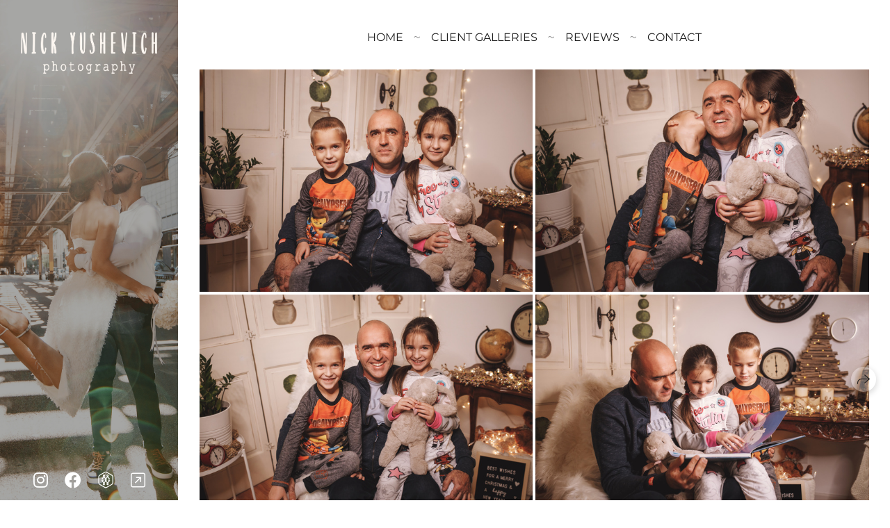

--- FILE ---
content_type: text/html; charset=utf-8
request_url: https://picbynick.com/12-14-2019-christmas-family-photoshoot-23
body_size: 46234
content:
<!DOCTYPE html><html lang="en"><head><meta charset="utf-8"><meta content="IE=edge" http-equiv="X-UA-Compatible"><meta content="width=1280" name="viewport"><meta content="wfolio" name="owner"><meta content="light" name="color-scheme"><meta name="theme-color" media="(prefers-color-scheme: light)"><meta name="theme-color" media="(prefers-color-scheme: dark)"><link href="https://picbynick.com/12-14-2019-christmas-family-photoshoot-23" rel="canonical"><title>12.14.2019 Christmas Family Photoshoot 23. Wedding family event photographer in Chicago Nick Yushevich</title><meta name="robots" content="follow, index, max-snippet:-1, max-video-preview:-1, max-image-preview:large"><meta property="og:title" content="12.14.2019 Christmas Family Photoshoot 23. Wedding family event photographer in Chicago Nick Yushevich"><meta property="og:type" content="website"><meta property="og:locale" content="en"><meta property="og:url" content="https://picbynick.com/12-14-2019-christmas-family-photoshoot-23"><meta property="twitter:domain" content="picbynick.com"><meta property="twitter:url" content="https://picbynick.com/12-14-2019-christmas-family-photoshoot-23"><meta property="twitter:title" content="12.14.2019 Christmas Family Photoshoot 23. Wedding family event photographer in Chicago Nick Yushevich"><meta property="vk:image" content="https://i.wfolio.com/x/vw6sK5bQa5Fcwe87C_Ouy9fEMYEO3Vmm/MTsPCuI8SXA_GXg5fXeD-Z4Yzl9CwsQg/AWV8G__nAmbuyheDlwZ83K23yidcFYeu/vemHg9eNiAXHpj0LciPuEGBRK3Dar6M3.jpg"><meta property="og:image" content="https://i.wfolio.com/x/2liGxMhJRjilwq8i78-UqZczLd56D3TA/sTnJtdZp03LsDDiOBzLXI-I2h26Bzrzc/qP7HzH9dB7F_Ymr6jh9RIZjgIDYYY2-L/64uDvP3tSICkTRL50VRHsIlcHgFH51xw.jpg"><meta name="twitter:image" content="https://i.wfolio.com/x/2liGxMhJRjilwq8i78-UqZczLd56D3TA/sTnJtdZp03LsDDiOBzLXI-I2h26Bzrzc/qP7HzH9dB7F_Ymr6jh9RIZjgIDYYY2-L/64uDvP3tSICkTRL50VRHsIlcHgFH51xw.jpg"><meta name="twitter:card" content="summary_large_image"><link href="https://i.wfolio.com/x/fzZscrDVcssx9z7fVx1wVatoGH1SiPhD/sjIIFMHaivdwzRqmzU8kybc2zQCXrN-L/MiFAH-iEpVgbEpuIKm93x6cr9zC0Jj7o/GY50zKGbGmTcFkRDuOPeCtMktjYESgdI.png" rel="icon" sizes="48x48" type="image/png"><link href="/favicon.ico" rel="icon" type="image/x-icon"><link href="https://i.wfolio.com/x/nPyk9X8szP5j_Qqbh-YedmQ5zB9l-5jC/n2giKg88XC_zlnwvvxWOtqj6Ki94S45r/l68nNpYPR5yaI2Um0eLckriMJCGrNpCK/2t-SkF60oG-aCUTAa16n8-A_wl1wXwSD.png" rel="apple-touch-icon" sizes="180x180"><script>window.domains = ["snlgti9e45aq.wfolio.pro", "picbynick.com"];
window.sharingSocialNetworks = ["facebook", "whatsapp", "telegram", "viber"];
window.currentUrl = "https://picbynick.com/12-14-2019-christmas-family-photoshoot-23";
window.previewMode = false;
window.previewDemo = false
window.lazySizesConfig = window.lazySizesConfig || {};
window.lazySizesConfig.init = false;
window.lazySizesConfig.expand = 1000;
window.lazySizesConfig.expFactor = 2.5;
window.locale = {"all":"All","application":{"site_is_blocked":{"go_to_app":"Go to management","lost_visitors":"So many visitors were on the site,\u003cbr\u003ewhile it is blocked","lost_visitors_with_count":"%{count} — how many visitors were on the site while it was blocked","pay":"Pay","title":"Site is unpaid"}},"branding_html":"Site by \u003ca href=\"%{url}\" target=\"_blank\"\u003ewfolio\u003c/a\u003e","card":{"contact_button_label":"Contacts","goto_website":"Go to website","save":"Save contact","social_accounts":{"behance":"Behance","facebook":"Facebook","instagram":"Instagram","linkedin":"LinkedIn","max":"MAX","telegram":"Telegram","viber":"Viber","vk":"VK","whatsapp":"WhatsApp","youtube":"YouTube"}},"close":"Close","date":{"formats":{"day_month":"%B, %-d","long":"%B %-d, %Y"}},"defaults":{"card":{"occupation":"Photographer"},"disk":{"project":{"selections_title":"Selecting photos"}},"pages":{"announcement_list":"Stories","contacts":"Contact","fame":"Testimonials","main":"Main","no_name":"No name","portfolio":"Portfolio","services":"Services"}},"disk":{"back":"Back","blank_folder":"There are no photos in this folder.","blocked":{"description":"Disk limit exceeded","title":"The project is blocked"},"carts":{"blank":{"description":"To purchase photos, simply add them to your cart. After payment, the watermark will be removed and you will receive photos in their original quality.","start":"Start selection"},"disabled":{"button":"Contacts","title":"Photo purchasing has been disabled for this project. For more information, you can contact the project owner:"},"intro":{"close":"Continue selection","description":"To purchase photos, simply add them to your cart. After payment, the watermark will be removed and you will receive photos in their original quality.","header":"Buying digital photos"},"label":"Cart","meta":{"amount":"Price","count":"Photos","order":"Order №%{order_id}","pieces":"pcs","stored_till":"Expires on"},"new":{"close":"Continue selection","contacts":{"description":"Fill in the fields to add photos to cart","title":"Your contacts"},"price":{"description":"All prices are for digital photos","discount":"discount %{percent}%","for_many_pieces":"When purchasing from %{pieces_count} piece","for_one_piece":"Price for 1 piece","title":"Price per photo"}},"payment_unavailable":{"description":"Unfortunately, payment is currently unavailable. Please try again later.","title":"Payment Unavailable"},"share":{"description":"To return to this cart, copy and save the link to it","title":"Save the cart"},"show":{"buy":"Buy","comment":"Leave review","download":"Download all files","paid":{"description":"Your order has been paid, now you can download photos","title":"Thank you for your purchase"},"save_cart":"Save link to the cart","share_cart":"Share the link to your order","unpaid":{"description":"Pay for your order to download photos without watermarks","title":"Cart"}},"title":"Cart"},"comment":{"label":"Review"},"comments":{"new":{"title":"Leave review"}},"customer_name_format":{"first_last_name":"First name and last name","last_first_name":"Last name and first name","name":"Your name"},"download_disabled":{"description":"To download all files in one archive, copy the link below and open it in your browser on your computer or phone.","header":"Instructions"},"download":{"file_download_title":"Download file","folder":{"title":"Current folder"},"project":{"description":"All files and folders","title":"Whole project"},"selection":{"description":"Favorite files","title":"Favorites"},"title":"Download files","variants":{"file":"Original","preview":"For social media"}},"download_files":{"destination":{"desktop":"My computer","google_drive":"Google Drive","mobile":"My phone","title":"Download on","yandex_disk":"Yandex Disk"},"size":{"original":"Original size","preview":"For social media","title":"Select size"}},"expires_on":"Expires on %{date}","floating_menu":{"cart":"Cart","comment":"Review","download":"Download","more":"More","people":"People on photo","photolab":"Print photo","products":"Offers","selection":"Favorites","share":"Share"},"login":{"authorize_as_guest":"Log in as a guest","authorize_with_password":"Log in as a customer"},"mobile_menu_modal":{"comment":"Leave a review","share":"Share link"},"not_found":"This link is expired","order_form":{"cart":{"description":"Check contacts before purchasing","order_title":"Selling photos","title":"Buying photos"}},"orders":{"description":"Thank you, we will contact you soon","header":{"free":"Order No.%{order_id} has been sent","paid":"Order No.%{order_id} has been paid"},"return":"Back to view"},"password":{"enter":"Log in with customer password","guest_access":"Watch as a guest","placeholder":"Enter a password"},"people":{"index":{"description":"Face recognition is in progress.\u003cbr\u003eThe list will appear once processing is complete.","failed_recognize":"No faces were recognized in the uploaded photos.","select_person":"Select a person to view all photos","title":"People on photo"},"show":{"description":"%{count} photos with this person","download":"Download all files","title":"People on photo"}},"photolab":{"button":"Go to the printing house","description":"You go to the website of the partner printing house, where you can order printing services with photos from your gallery","title":"Printing services"},"pieces":{"comments":{"edit":"Edit comment","new":"Leave a comment"},"downloads":{"ios_modal":{"please_wait":"Tap on image to save it. The image will be saved in Photos.","save_image":"Tap and hold on image to save it. The image will be saved in Photos."}},"video":{"gallery":{"download":"Download","too_large":"Online playback is not available for large videos. Please download the file to view it."}}},"products":{"description":"You might be interested in","from":"From %{money}","photolab":{"button":"Explore","hint":{"fotoproekt":"Elevate the magic of your photoshoots and capture every special moment in exquisite detail with stylish and high-quality printed products!","print_rhinodesign":"Go to the photolab website \"Print RHINODESIGN\" to make a layout with your photos:","rhinodesign":"Go to the photolab website \"RHINODESIGN\" to make a layout with your photos:","yarkiy":"Elevate the magic of your photoshoots and capture every special moment in exquisite detail with stylish and high-quality printed products!"},"label":"Print photo","title":"Products"},"shop":{"label":"Special Offers"},"title":"Special Offers"},"project_error":{"description":"Contact the owner to resolve errors","link":"Contacts","title":"The project is not displayed"},"save":"Save","selection":{"blank":"There are no files in Favorites. Start selecting them now","commented_warning":{"cancel":"Cancel","confirm":"Remove from favorites","description":"If you remove a file from favorites, the comment will be deleted.","header":"Warning"},"edit":{"description":"The selection has already been completed, but you can make changes in the form","title":"Make changes"},"finish":{"description":"Once the selection is complete, you will no longer be able to change your Favorites. The gallery owner will receive a notification about your selection.","title":"Complete the selection"},"finished":"Selection is completed","finished_warning":{"button":"Contacts","description":"To edit your Favorites, please contact me.","header":"You have already completed the selection"},"label":"Favorites","limit_exceeded":{"close":"Okay","description":"You can only add %{count} to your favorites","header":"Warning"},"logout":"Exit","new":{"description":"Fill in the fields to save the list","login":"Or enter an existing list","submit":"Continue"},"pieces_limit":"Available for selection: %{limit}","share":{"description":"Copy the link to your favorites list and return to it anytime, from any device","title":"Link to favorites list"},"show":{"description":"To return to the selected files later, copy and save the link.","success":{"title":"The list has been created"},"title":"Login link"},"start":"Start selection","storefront":{"button":"Add to cart","title":"Favorites lists have been disabled in this project. You can add selected files to your cart to purchase them."},"title":"Favorites","update":"Rename","view_gallery":"View gallery"},"share":{"label":"Share"},"snackbar":{"added_to_cart":"Added to \u003ca href=\"%{link}\" data-turbo=\"true\" data-role=\"cart-link\"\u003eCart\u003c/a\u003e","added_to_selection":"Added to \u003ca href=\"%{link}\" data-turbo=\"true\" data-role=\"selection-url\"\u003eFavorites\u003c/a\u003e","changes_saved":"Changes saved","comment_saved":"Comment saved","comment_sent":"Review sent","selection_finished":"Selection is completed"}},"download":"Download","email":"Email","enter_email":"Enter your email address","enter_otp":"Enter the password from the letter","enter_password":"Enter password to access this page","fame":{"add_avatar":"Select photo","author_avatar":"Photo","author_name":"Your name","comment_submitted":"Your review was successfully sent! It will be published after moderation.","content":"Your review","leave_comment":"Leave review","no_comments":"No reviews yet, you will be the first!","social_url":"Social media link (optional)","title":"Leave review"},"fix_errors":"Please correct the errors below:","gallery":{"cart":"Add to cart","close":"Close (Esc)","fullscreen":"Toggle fullscreen","next":"Next (arrow right)","prev":"Previous (arrow left)","selection":"Add to favorites","share":"Share","zoom":"Zoom in/out"},"generic_error":"Something went wrong","legal":{"i_accept_legals":"I accept the terms:","i_accept_privacy":"I give consent to the processing of personal data according to the \u003ca href=\"%{privacy_url}\" target=\"_blank\"\u003eprivacy policy\u003c/a\u003e terms.","i_accept_terms":"I accept the terms of the \u003ca href=\"%{terms_url}\" target=\"_blank\"\u003euser agreement\u003c/a\u003e.","legal_privacy":"Privacy policy","legal_terms":"User Agreement"},"login":"Log in","menu":"Menu","message_submitted":"Your message was successfully sent!","more":"More","order":{"fields":{"comment":"Comment","email":"Email","name":"Your name","phone":"Phone number"},"form":{"checkout":"Proceed to checkout","order":"Order","pay_with":"Pay with %{payment_method}","sold_out":"Out of stock"},"methods":{"bepaid":"BePaid","debug":"Debug payment","debug_failed":"Debug payment (failed)","freedompay":"Freedom Pay","liqpay":"Liqpay","mercadopago":"Mercado Pago","paypal":"PayPal","prodamus":"Prodamus","robokassa":"Robokassa","robokassa_kz":"Robokassa (KZ)","stripe":"Stripe","tinkoff":"T-Bank","yookassa":"YooKassa"},"success":{"close":"Close","title":"Your order submitted"}},"otp_description":"To access the page, check your email (%{email}) and enter the password provided in the letter:","pages":{"legal_privacy":{"title":"Personal data processing policy"},"legal_terms":{"title":"User Agreement"},"not_found":{"back":"Back to homepage","message":"The address was typed incorrectly or the page no longer exists on the site.","title":"Page not found"}},"plurals":{"files":{"one":"%{count} File","other":"%{count} Files"}},"product":{"inactive":"Product is unavailable","order":"Place an order"},"search":"Search","sections":{"inline_page":{"more":"See more"}},"share":{"back":"Back to the site","button":"Share link","copied":"Copied!","copy":"Copy","copy_link":"Copy the link","social_buttons":"Or share via social media","success":"Link copied"},"shared":{"tracking":{"content":"This site uses cookies. By continuing to browse, you agree to our use of cookies. %{suffix}","okay":"Okay","privacy_policy":"Privacy policy"}},"submit":"Submit","submit_disabled":"Submitting…","tags":"Tags","transient_error":{"tell_owner":"If the error occurs regularly, please inform the site owner.","title":"A technical error has occurred. We apologize for the temporary inconvenience.","try_reload":"Try refreshing the page after a while."},"view":"View the gallery"};
window.siteId = "0GO4plel";
window.currentItemsIds = [181768,181760];
window.trackingEnabled = true;window.eventTrackerURL = "https://track.wfolio.com/api/event";
window.eventTrackerExternalIdentifier = "picbynick.com";
</script><link href="https://fonts.gstatic.com" rel="preconnect" crossorigin="anonymous"><style>/* cyrillic-ext */
@font-face {
  font-family: "Montserrat";
  font-style: italic;
  font-weight: 400;
  src: url("https://fonts.gstatic.com/s/montserrat/v25/JTUQjIg1_i6t8kCHKm459WxRxC7mw9c.woff2") format("woff2");
  unicode-range: U+0460-052F, U+1C80-1C88, U+20B4, U+2DE0-2DFF, U+A640-A69F, U+FE2E-FE2F;
}
/* cyrillic */
@font-face {
  font-family: "Montserrat";
  font-style: italic;
  font-weight: 400;
  src: url("https://fonts.gstatic.com/s/montserrat/v25/JTUQjIg1_i6t8kCHKm459WxRzS7mw9c.woff2") format("woff2");
  unicode-range: U+0301, U+0400-045F, U+0490-0491, U+04B0-04B1, U+2116;
}
/* vietnamese */
@font-face {
  font-family: "Montserrat";
  font-style: italic;
  font-weight: 400;
  src: url("https://fonts.gstatic.com/s/montserrat/v25/JTUQjIg1_i6t8kCHKm459WxRxi7mw9c.woff2") format("woff2");
  unicode-range: U+0102-0103, U+0110-0111, U+0128-0129, U+0168-0169, U+01A0-01A1, U+01AF-01B0, U+1EA0-1EF9, U+20AB;
}
/* latin-ext */
@font-face {
  font-family: "Montserrat";
  font-style: italic;
  font-weight: 400;
  src: url("https://fonts.gstatic.com/s/montserrat/v25/JTUQjIg1_i6t8kCHKm459WxRxy7mw9c.woff2") format("woff2");
  unicode-range: U+0100-024F, U+0259, U+1E00-1EFF, U+2020, U+20A0-20AB, U+20AD-20CF, U+2113, U+2C60-2C7F, U+A720-A7FF;
}
/* latin */
@font-face {
  font-family: "Montserrat";
  font-style: italic;
  font-weight: 400;
  src: url("https://fonts.gstatic.com/s/montserrat/v25/JTUQjIg1_i6t8kCHKm459WxRyS7m.woff2") format("woff2");
  unicode-range: U+0000-00FF, U+0131, U+0152-0153, U+02BB-02BC, U+02C6, U+02DA, U+02DC, U+2000-206F, U+2074, U+20AC, U+2122, U+2191, U+2193, U+2212, U+2215, U+FEFF, U+FFFD;
}
/* cyrillic-ext */
@font-face {
  font-family: "Montserrat";
  font-style: italic;
  font-weight: 700;
  src: url("https://fonts.gstatic.com/s/montserrat/v25/JTUQjIg1_i6t8kCHKm459WxRxC7mw9c.woff2") format("woff2");
  unicode-range: U+0460-052F, U+1C80-1C88, U+20B4, U+2DE0-2DFF, U+A640-A69F, U+FE2E-FE2F;
}
/* cyrillic */
@font-face {
  font-family: "Montserrat";
  font-style: italic;
  font-weight: 700;
  src: url("https://fonts.gstatic.com/s/montserrat/v25/JTUQjIg1_i6t8kCHKm459WxRzS7mw9c.woff2") format("woff2");
  unicode-range: U+0301, U+0400-045F, U+0490-0491, U+04B0-04B1, U+2116;
}
/* vietnamese */
@font-face {
  font-family: "Montserrat";
  font-style: italic;
  font-weight: 700;
  src: url("https://fonts.gstatic.com/s/montserrat/v25/JTUQjIg1_i6t8kCHKm459WxRxi7mw9c.woff2") format("woff2");
  unicode-range: U+0102-0103, U+0110-0111, U+0128-0129, U+0168-0169, U+01A0-01A1, U+01AF-01B0, U+1EA0-1EF9, U+20AB;
}
/* latin-ext */
@font-face {
  font-family: "Montserrat";
  font-style: italic;
  font-weight: 700;
  src: url("https://fonts.gstatic.com/s/montserrat/v25/JTUQjIg1_i6t8kCHKm459WxRxy7mw9c.woff2") format("woff2");
  unicode-range: U+0100-024F, U+0259, U+1E00-1EFF, U+2020, U+20A0-20AB, U+20AD-20CF, U+2113, U+2C60-2C7F, U+A720-A7FF;
}
/* latin */
@font-face {
  font-family: "Montserrat";
  font-style: italic;
  font-weight: 700;
  src: url("https://fonts.gstatic.com/s/montserrat/v25/JTUQjIg1_i6t8kCHKm459WxRyS7m.woff2") format("woff2");
  unicode-range: U+0000-00FF, U+0131, U+0152-0153, U+02BB-02BC, U+02C6, U+02DA, U+02DC, U+2000-206F, U+2074, U+20AC, U+2122, U+2191, U+2193, U+2212, U+2215, U+FEFF, U+FFFD;
}
/* cyrillic-ext */
@font-face {
  font-family: "Montserrat";
  font-style: normal;
  font-weight: 400;
  src: url("https://fonts.gstatic.com/s/montserrat/v25/JTUSjIg1_i6t8kCHKm459WRhyzbi.woff2") format("woff2");
  unicode-range: U+0460-052F, U+1C80-1C88, U+20B4, U+2DE0-2DFF, U+A640-A69F, U+FE2E-FE2F;
}
/* cyrillic */
@font-face {
  font-family: "Montserrat";
  font-style: normal;
  font-weight: 400;
  src: url("https://fonts.gstatic.com/s/montserrat/v25/JTUSjIg1_i6t8kCHKm459W1hyzbi.woff2") format("woff2");
  unicode-range: U+0301, U+0400-045F, U+0490-0491, U+04B0-04B1, U+2116;
}
/* vietnamese */
@font-face {
  font-family: "Montserrat";
  font-style: normal;
  font-weight: 400;
  src: url("https://fonts.gstatic.com/s/montserrat/v25/JTUSjIg1_i6t8kCHKm459WZhyzbi.woff2") format("woff2");
  unicode-range: U+0102-0103, U+0110-0111, U+0128-0129, U+0168-0169, U+01A0-01A1, U+01AF-01B0, U+1EA0-1EF9, U+20AB;
}
/* latin-ext */
@font-face {
  font-family: "Montserrat";
  font-style: normal;
  font-weight: 400;
  src: url("https://fonts.gstatic.com/s/montserrat/v25/JTUSjIg1_i6t8kCHKm459Wdhyzbi.woff2") format("woff2");
  unicode-range: U+0100-024F, U+0259, U+1E00-1EFF, U+2020, U+20A0-20AB, U+20AD-20CF, U+2113, U+2C60-2C7F, U+A720-A7FF;
}
/* latin */
@font-face {
  font-family: "Montserrat";
  font-style: normal;
  font-weight: 400;
  src: url("https://fonts.gstatic.com/s/montserrat/v25/JTUSjIg1_i6t8kCHKm459Wlhyw.woff2") format("woff2");
  unicode-range: U+0000-00FF, U+0131, U+0152-0153, U+02BB-02BC, U+02C6, U+02DA, U+02DC, U+2000-206F, U+2074, U+20AC, U+2122, U+2191, U+2193, U+2212, U+2215, U+FEFF, U+FFFD;
}
/* cyrillic-ext */
@font-face {
  font-family: "Montserrat";
  font-style: normal;
  font-weight: 700;
  src: url("https://fonts.gstatic.com/s/montserrat/v25/JTUSjIg1_i6t8kCHKm459WRhyzbi.woff2") format("woff2");
  unicode-range: U+0460-052F, U+1C80-1C88, U+20B4, U+2DE0-2DFF, U+A640-A69F, U+FE2E-FE2F;
}
/* cyrillic */
@font-face {
  font-family: "Montserrat";
  font-style: normal;
  font-weight: 700;
  src: url("https://fonts.gstatic.com/s/montserrat/v25/JTUSjIg1_i6t8kCHKm459W1hyzbi.woff2") format("woff2");
  unicode-range: U+0301, U+0400-045F, U+0490-0491, U+04B0-04B1, U+2116;
}
/* vietnamese */
@font-face {
  font-family: "Montserrat";
  font-style: normal;
  font-weight: 700;
  src: url("https://fonts.gstatic.com/s/montserrat/v25/JTUSjIg1_i6t8kCHKm459WZhyzbi.woff2") format("woff2");
  unicode-range: U+0102-0103, U+0110-0111, U+0128-0129, U+0168-0169, U+01A0-01A1, U+01AF-01B0, U+1EA0-1EF9, U+20AB;
}
/* latin-ext */
@font-face {
  font-family: "Montserrat";
  font-style: normal;
  font-weight: 700;
  src: url("https://fonts.gstatic.com/s/montserrat/v25/JTUSjIg1_i6t8kCHKm459Wdhyzbi.woff2") format("woff2");
  unicode-range: U+0100-024F, U+0259, U+1E00-1EFF, U+2020, U+20A0-20AB, U+20AD-20CF, U+2113, U+2C60-2C7F, U+A720-A7FF;
}
/* latin */
@font-face {
  font-family: "Montserrat";
  font-style: normal;
  font-weight: 700;
  src: url("https://fonts.gstatic.com/s/montserrat/v25/JTUSjIg1_i6t8kCHKm459Wlhyw.woff2") format("woff2");
  unicode-range: U+0000-00FF, U+0131, U+0152-0153, U+02BB-02BC, U+02C6, U+02DA, U+02DC, U+2000-206F, U+2074, U+20AC, U+2122, U+2191, U+2193, U+2212, U+2215, U+FEFF, U+FFFD;
}
</style><style>body {
  font-family: Montserrat, sans-serif;
  font-weight: normal;
}
h1, h2, h3 {
  font-family: Montserrat, sans-serif;
  font-weight: normal;
}
</style><style>/*! normalize.css v4.1.1 | MIT License | github.com/necolas/normalize.css */html{font-family:sans-serif;-ms-text-size-adjust:100%;-webkit-text-size-adjust:100%}body{margin:0}article,aside,details,figcaption,figure,footer,header,main,menu,nav,section,summary{display:block}audio,canvas,progress,video{display:inline-block}audio:not([controls]){display:none;height:0}progress{vertical-align:baseline}template,[hidden]{display:none}a{background-color:transparent;-webkit-text-decoration-skip:objects}a:active,a:hover{outline-width:0}abbr[title]{border-bottom:none;text-decoration:underline;-webkit-text-decoration:underline dotted;text-decoration:underline dotted}b,strong{font-weight:inherit}b,strong{font-weight:bolder}dfn{font-style:italic}h1{font-size:2em;margin:0.67em 0}mark{background-color:#ff0;color:#000}small{font-size:80%}sub,sup{font-size:75%;line-height:0;position:relative;vertical-align:baseline}sub{bottom:-0.25em}sup{top:-0.5em}img{border-style:none}svg:not(:root){overflow:hidden}code,kbd,pre,samp{font-family:monospace, monospace;font-size:1em}figure{margin:1em 40px}hr{box-sizing:content-box;height:0;overflow:visible}button,input,select,textarea{font:inherit;margin:0}optgroup{font-weight:bold}button,input{overflow:visible}button,select{text-transform:none}button,html [type="button"],[type="reset"],[type="submit"]{-webkit-appearance:button}button::-moz-focus-inner,[type="button"]::-moz-focus-inner,[type="reset"]::-moz-focus-inner,[type="submit"]::-moz-focus-inner{border-style:none;padding:0}button:-moz-focusring,[type="button"]:-moz-focusring,[type="reset"]:-moz-focusring,[type="submit"]:-moz-focusring{outline:1px dotted ButtonText}fieldset{border:1px solid #c0c0c0;margin:0 2px;padding:0.35em 0.625em 0.75em}legend{box-sizing:border-box;color:inherit;display:table;max-width:100%;padding:0;white-space:normal}textarea{overflow:auto}[type="checkbox"],[type="radio"]{box-sizing:border-box;padding:0}[type="number"]::-webkit-inner-spin-button,[type="number"]::-webkit-outer-spin-button{height:auto}[type="search"]{-webkit-appearance:textfield;outline-offset:-2px}[type="search"]::-webkit-search-cancel-button,[type="search"]::-webkit-search-decoration{-webkit-appearance:none}::-webkit-input-placeholder{color:inherit;opacity:0.54}::-webkit-file-upload-button{-webkit-appearance:button;font:inherit}.row{display:flex;flex-wrap:wrap;width:auto;min-width:0}.row::after{content:"";display:table;clear:both}.row [class^="col-"]{display:flex;flex-direction:column;justify-content:space-between;min-height:1px}.row .col-sm-1{width:8.3333333333%}.row .col-sm-2{width:16.6666666667%}.row .col-sm-3{width:25%}.row .col-sm-4{width:33.3333333333%}.row .col-sm-5{width:41.6666666667%}.row .col-sm-6{width:50%}.row .col-sm-7{width:58.3333333333%}.row .col-sm-8{width:66.6666666667%}.row .col-sm-9{width:75%}.row .col-sm-10{width:83.3333333333%}.row .col-sm-11{width:91.6666666667%}.row .col-sm-12{width:100%}@media (min-width: 769px){.row .col-md-1{width:8.3333333333%}.row .col-md-offset-1{margin-left:8.3333333333%}}@media (min-width: 769px){.row .col-md-2{width:16.6666666667%}.row .col-md-offset-2{margin-left:16.6666666667%}}@media (min-width: 769px){.row .col-md-3{width:25%}.row .col-md-offset-3{margin-left:25%}}@media (min-width: 769px){.row .col-md-4{width:33.3333333333%}.row .col-md-offset-4{margin-left:33.3333333333%}}@media (min-width: 769px){.row .col-md-5{width:41.6666666667%}.row .col-md-offset-5{margin-left:41.6666666667%}}@media (min-width: 769px){.row .col-md-6{width:50%}.row .col-md-offset-6{margin-left:50%}}@media (min-width: 769px){.row .col-md-7{width:58.3333333333%}.row .col-md-offset-7{margin-left:58.3333333333%}}@media (min-width: 769px){.row .col-md-8{width:66.6666666667%}.row .col-md-offset-8{margin-left:66.6666666667%}}@media (min-width: 769px){.row .col-md-9{width:75%}.row .col-md-offset-9{margin-left:75%}}@media (min-width: 769px){.row .col-md-10{width:83.3333333333%}.row .col-md-offset-10{margin-left:83.3333333333%}}@media (min-width: 769px){.row .col-md-11{width:91.6666666667%}.row .col-md-offset-11{margin-left:91.6666666667%}}@media (min-width: 769px){.row .col-md-12{width:100%}.row .col-md-offset-12{margin-left:100%}}@media (min-width: 961px){.row .col-lg-1{width:8.3333333333%}.row .col-lg-offset-1{margin-left:8.3333333333%}}@media (min-width: 961px){.row .col-lg-2{width:16.6666666667%}.row .col-lg-offset-2{margin-left:16.6666666667%}}@media (min-width: 961px){.row .col-lg-3{width:25%}.row .col-lg-offset-3{margin-left:25%}}@media (min-width: 961px){.row .col-lg-4{width:33.3333333333%}.row .col-lg-offset-4{margin-left:33.3333333333%}}@media (min-width: 961px){.row .col-lg-5{width:41.6666666667%}.row .col-lg-offset-5{margin-left:41.6666666667%}}@media (min-width: 961px){.row .col-lg-6{width:50%}.row .col-lg-offset-6{margin-left:50%}}@media (min-width: 961px){.row .col-lg-7{width:58.3333333333%}.row .col-lg-offset-7{margin-left:58.3333333333%}}@media (min-width: 961px){.row .col-lg-8{width:66.6666666667%}.row .col-lg-offset-8{margin-left:66.6666666667%}}@media (min-width: 961px){.row .col-lg-9{width:75%}.row .col-lg-offset-9{margin-left:75%}}@media (min-width: 961px){.row .col-lg-10{width:83.3333333333%}.row .col-lg-offset-10{margin-left:83.3333333333%}}@media (min-width: 961px){.row .col-lg-11{width:91.6666666667%}.row .col-lg-offset-11{margin-left:91.6666666667%}}@media (min-width: 961px){.row .col-lg-12{width:100%}.row .col-lg-offset-12{margin-left:100%}}:root{--color-bg: #ffffff;--color-bg--rgb: 255, 255, 255;--color-bg-hover: #f7f7f7;--color-bg-hover--rgb: 247, 247, 247;--color-text: #1e1e1e;--color-text--rgb: 30, 30, 30;--color-text-hover: #1e1e1e;--color-text-hover--rgb: 30, 30, 30;--color-header: #1e1e1e;--color-header--rgb: 30, 30, 30;--color-link: #656565;--color-link--rgb: 101, 101, 101;--color-border: #1e1e1e40;--color-border--rgb: 30, 30, 30;--color-border-bright: #1e1e1e80;--color-border-bright--rgb: 30, 30, 30;--color-button-bg: #1e1e1e;--color-button-bg--rgb: 30, 30, 30;--color-button-bg-hover: #656565;--color-button-bg-hover--rgb: 101, 101, 101;--color-button-text: #ffffff;--color-button-text--rgb: 255, 255, 255;--color-button-text-hover: #ffffff;--color-button-text-hover--rgb: 255, 255, 255;--color-button-outline: #1e1e1e;--color-button-outline--rgb: 30, 30, 30;--color-button-outline-bg-hover: #1e1e1e;--color-button-outline-bg-hover--rgb: 30, 30, 30;--color-button-outline-text-hover: #ffffff;--color-button-outline-text-hover--rgb: 255, 255, 255;--color-form-bg: #1e1e1e0d;--color-form-bg--rgb: 30, 30, 30;--color-form-placeholder: #1e1e1e66;--color-form-placeholder--rgb: 30, 30, 30;--color-accent-bg: #f7f7f7;--color-accent-bg--rgb: 247, 247, 247;--color-accent-bg-hover: #ffffff;--color-accent-bg-hover--rgb: 255, 255, 255;--color-accent-text: #1e1e1e;--color-accent-text--rgb: 30, 30, 30;--color-accent-text-hover: #1e1e1e;--color-accent-text-hover--rgb: 30, 30, 30;--color-accent-header: #1e1e1e;--color-accent-header--rgb: 30, 30, 30;--color-accent-link: #656565;--color-accent-link--rgb: 101, 101, 101;--color-accent-border: #1e1e1e40;--color-accent-border--rgb: 30, 30, 30;--color-accent-border-bright: #1e1e1e80;--color-accent-border-bright--rgb: 30, 30, 30;--color-accent-button-bg: #1e1e1e;--color-accent-button-bg--rgb: 30, 30, 30;--color-accent-button-bg-hover: #656565;--color-accent-button-bg-hover--rgb: 101, 101, 101;--color-accent-button-text: #ffffff;--color-accent-button-text--rgb: 255, 255, 255;--color-accent-button-text-hover: #ffffff;--color-accent-button-text-hover--rgb: 255, 255, 255;--color-accent-button-outline: #1e1e1e;--color-accent-button-outline--rgb: 30, 30, 30;--color-accent-button-outline-bg-hover: #1e1e1e;--color-accent-button-outline-bg-hover--rgb: 30, 30, 30;--color-accent-button-outline-text-hover: #ffffff;--color-accent-button-outline-text-hover--rgb: 255, 255, 255;--color-accent-form-bg: #ffffff;--color-accent-form-bg--rgb: 255, 255, 255;--color-accent-form-placeholder: #1e1e1e66;--color-accent-form-placeholder--rgb: 30, 30, 30;--color-contrast-bg: #1e1e1e;--color-contrast-bg--rgb: 30, 30, 30;--color-contrast-bg-hover: #ffffff1a;--color-contrast-bg-hover--rgb: 255, 255, 255;--color-contrast-text: #ffffff;--color-contrast-text--rgb: 255, 255, 255;--color-contrast-text-hover: #ffffff;--color-contrast-text-hover--rgb: 255, 255, 255;--color-contrast-header: #ffffff;--color-contrast-header--rgb: 255, 255, 255;--color-contrast-link: #c6c6c6;--color-contrast-link--rgb: 198, 198, 198;--color-contrast-border: #ffffff40;--color-contrast-border--rgb: 255, 255, 255;--color-contrast-border-bright: #ffffff80;--color-contrast-border-bright--rgb: 255, 255, 255;--color-contrast-button-bg: #ffffff;--color-contrast-button-bg--rgb: 255, 255, 255;--color-contrast-button-bg-hover: #c6c6c6;--color-contrast-button-bg-hover--rgb: 198, 198, 198;--color-contrast-button-text: #1e1e1e;--color-contrast-button-text--rgb: 30, 30, 30;--color-contrast-button-text-hover: #1e1e1e;--color-contrast-button-text-hover--rgb: 30, 30, 30;--color-contrast-button-outline: #ffffff;--color-contrast-button-outline--rgb: 255, 255, 255;--color-contrast-button-outline-bg-hover: #ffffff;--color-contrast-button-outline-bg-hover--rgb: 255, 255, 255;--color-contrast-button-outline-text-hover: #1e1e1e;--color-contrast-button-outline-text-hover--rgb: 30, 30, 30;--color-contrast-form-bg: #ffffff1a;--color-contrast-form-bg--rgb: 255, 255, 255;--color-contrast-form-placeholder: #ffffff66;--color-contrast-form-placeholder--rgb: 255, 255, 255;--color-contrast-menu-text-hover: #c6c6c6;--color-contrast-menu-text-hover--rgb: 198, 198, 198}body[color-scheme="light"]{--color-bg: #ffffff;--color-bg--rgb: 255, 255, 255;--color-bg-hover: #f7f7f7;--color-bg-hover--rgb: 247, 247, 247;--color-text: #1e1e1e;--color-text--rgb: 30, 30, 30;--color-text-hover: #1e1e1e;--color-text-hover--rgb: 30, 30, 30;--color-header: #1e1e1e;--color-header--rgb: 30, 30, 30;--color-link: #656565;--color-link--rgb: 101, 101, 101;--color-border: #1e1e1e40;--color-border--rgb: 30, 30, 30;--color-border-bright: #1e1e1e80;--color-border-bright--rgb: 30, 30, 30;--color-button-bg: #1e1e1e;--color-button-bg--rgb: 30, 30, 30;--color-button-bg-hover: #656565;--color-button-bg-hover--rgb: 101, 101, 101;--color-button-text: #ffffff;--color-button-text--rgb: 255, 255, 255;--color-button-text-hover: #ffffff;--color-button-text-hover--rgb: 255, 255, 255;--color-button-outline: #1e1e1e;--color-button-outline--rgb: 30, 30, 30;--color-button-outline-bg-hover: #1e1e1e;--color-button-outline-bg-hover--rgb: 30, 30, 30;--color-button-outline-text-hover: #ffffff;--color-button-outline-text-hover--rgb: 255, 255, 255;--color-form-bg: #1e1e1e0d;--color-form-bg--rgb: 30, 30, 30;--color-form-placeholder: #1e1e1e66;--color-form-placeholder--rgb: 30, 30, 30;--color-accent-bg: #f7f7f7;--color-accent-bg--rgb: 247, 247, 247;--color-accent-bg-hover: #ffffff;--color-accent-bg-hover--rgb: 255, 255, 255;--color-accent-text: #1e1e1e;--color-accent-text--rgb: 30, 30, 30;--color-accent-text-hover: #1e1e1e;--color-accent-text-hover--rgb: 30, 30, 30;--color-accent-header: #1e1e1e;--color-accent-header--rgb: 30, 30, 30;--color-accent-link: #656565;--color-accent-link--rgb: 101, 101, 101;--color-accent-border: #1e1e1e40;--color-accent-border--rgb: 30, 30, 30;--color-accent-border-bright: #1e1e1e80;--color-accent-border-bright--rgb: 30, 30, 30;--color-accent-button-bg: #1e1e1e;--color-accent-button-bg--rgb: 30, 30, 30;--color-accent-button-bg-hover: #656565;--color-accent-button-bg-hover--rgb: 101, 101, 101;--color-accent-button-text: #ffffff;--color-accent-button-text--rgb: 255, 255, 255;--color-accent-button-text-hover: #ffffff;--color-accent-button-text-hover--rgb: 255, 255, 255;--color-accent-button-outline: #1e1e1e;--color-accent-button-outline--rgb: 30, 30, 30;--color-accent-button-outline-bg-hover: #1e1e1e;--color-accent-button-outline-bg-hover--rgb: 30, 30, 30;--color-accent-button-outline-text-hover: #ffffff;--color-accent-button-outline-text-hover--rgb: 255, 255, 255;--color-accent-form-bg: #ffffff;--color-accent-form-bg--rgb: 255, 255, 255;--color-accent-form-placeholder: #1e1e1e66;--color-accent-form-placeholder--rgb: 30, 30, 30;--color-contrast-bg: #1e1e1e;--color-contrast-bg--rgb: 30, 30, 30;--color-contrast-bg-hover: #ffffff1a;--color-contrast-bg-hover--rgb: 255, 255, 255;--color-contrast-text: #ffffff;--color-contrast-text--rgb: 255, 255, 255;--color-contrast-text-hover: #ffffff;--color-contrast-text-hover--rgb: 255, 255, 255;--color-contrast-header: #ffffff;--color-contrast-header--rgb: 255, 255, 255;--color-contrast-link: #c6c6c6;--color-contrast-link--rgb: 198, 198, 198;--color-contrast-border: #ffffff40;--color-contrast-border--rgb: 255, 255, 255;--color-contrast-border-bright: #ffffff80;--color-contrast-border-bright--rgb: 255, 255, 255;--color-contrast-button-bg: #ffffff;--color-contrast-button-bg--rgb: 255, 255, 255;--color-contrast-button-bg-hover: #c6c6c6;--color-contrast-button-bg-hover--rgb: 198, 198, 198;--color-contrast-button-text: #1e1e1e;--color-contrast-button-text--rgb: 30, 30, 30;--color-contrast-button-text-hover: #1e1e1e;--color-contrast-button-text-hover--rgb: 30, 30, 30;--color-contrast-button-outline: #ffffff;--color-contrast-button-outline--rgb: 255, 255, 255;--color-contrast-button-outline-bg-hover: #ffffff;--color-contrast-button-outline-bg-hover--rgb: 255, 255, 255;--color-contrast-button-outline-text-hover: #1e1e1e;--color-contrast-button-outline-text-hover--rgb: 30, 30, 30;--color-contrast-form-bg: #ffffff1a;--color-contrast-form-bg--rgb: 255, 255, 255;--color-contrast-form-placeholder: #ffffff66;--color-contrast-form-placeholder--rgb: 255, 255, 255;--color-contrast-menu-text-hover: #c6c6c6;--color-contrast-menu-text-hover--rgb: 198, 198, 198}:root{color-scheme:light dark}body{--color-text-muted: rgba(var(--color-text--rgb), 0.75);--color-text-light: rgba(var(--color-text--rgb), 0.4);--color-subheader: var(--color-header);--color-accent-subheader: var(--color-accent-header);--color-contrast-subheader: var(--color-contrast-header);--color-menu-bg: var(--color-bg);--color-menu-text: var(--color-text);--color-menu-text-muted: rgba(var(--color-text--rgb), 0.6);--color-menu-separator: rgba(var(--color-text--rgb), 0.5);--color-menu-text-hover: var(--color-menu-text-muted);--color-form-text: var(--color-text);--color-form-success-bg: rgba(108,155,142,0.2);--color-form-error-bg: rgba(195,157,59,0.2);--color-form-underline: var(--color-border);--color-checkbox-bg: var(--color-button-bg);--color-checkbox-text: var(--color-button-text)}body.-menu-accent{--color-menu-bg: var(--color-accent-bg);--color-menu-text: var(--color-accent-text);--color-menu-text-muted: rgba(var(--color-accent-text--rgb), 0.6);--color-menu-separator: rgba(var(--color-accent-text--rgb), 0.5)}body.-menu-contrast{--color-menu-bg: var(--color-contrast-bg);--color-menu-text: var(--color-contrast-text);--color-menu-text-hover: var(--color-contrast-menu-text-hover);--color-menu-text-muted: rgba(var(--color-contrast-text--rgb), 0.6);--color-menu-separator: rgba(var(--color-contrast-text--rgb), 0.5)}body.-accent-headers{--color-header: var(--color-accent-link);--color-subheader: var(--color-accent-link);--color-accent-header: var(--color-accent-link);--color-accent-subheader: var(--color-accent-link)}body.-accented{--color-subheader: var(--color-link);--color-accent-subheader: var(--color-accent-link);--color-contrast-subheader: var(--color-contrast-link)}body.-color-scheme:not(.-accented){--color-button-outline: var(--color-text);--color-accent-button-outline: var(--color-accent-text);--color-contrast-button-outline: var(--color-contrast-text)}.sections-container.-background-image{--color-bg: #000;--color-border: #fff;--color-text: #fff;--color-text--rgb: 255,255,255;--color-header: #fff;--color-subheader: #fff;--color-link: #fff;--color-button-text: #000;--color-button-bg: var(--color-header);--color-button-outline: var(--color-header);--color-button-outline-bg-hover: var(--color-header);--color-button-outline-text-hover: var(--color-button-text);--color-form-bg: rgba(var(--color-text--rgb), 0.1);--color-form-underline: var(--color-border);--color-form-placeholder: rgba(var(--color-text--rgb), 0.4);--color-checkbox-bg: var(--color-button-bg);--color-checkbox-text: var(--color-button-text)}.sections-container.-background-accent{--color-bg: var(--color-accent-bg);--color-bg-hover: var(--color-accent-bg-hover);--color-text: var(--color-accent-text);--color-text--rgb: var(--color-accent-text--rgb);--color-text-hover: var(--color-accent-text-hover);--color-text-muted: rgba(var(--color-accent-text--rgb), 0.75);--color-text-light: rgba(var(--color-accent-text--rgb), 0.4);--color-header: var(--color-accent-header);--color-subheader: var(--color-accent-subheader);--color-link: var(--color-accent-link);--color-border: var(--color-accent-border);--color-border-bright: var(--color-accent-border-bright);--color-button-text: var(--color-accent-button-text);--color-button-text-hover: var(--color-accent-button-text-hover);--color-button-bg: var(--color-accent-button-bg);--color-button-bg-hover: var(--color-accent-button-bg-hover);--color-button-outline: var(--color-accent-button-outline);--color-button-outline-bg-hover: var(--color-accent-button-outline-bg-hover);--color-button-outline-text-hover: var(--color-accent-button-outline-text-hover);--color-form-bg: var(--color-accent-form-bg);--color-form-underline: var(--color-accent-border);--color-form-placeholder: var(--color-accent-form-placeholder);--color-checkbox-bg: var(--color-accent-button-bg);--color-checkbox-text: var(--color-accent-button-text)}.sections-container.-background-contrast{--color-bg: var(--color-contrast-bg);--color-bg-hover: var(--color-contrast-bg-hover);--color-text: var(--color-contrast-text);--color-text--rgb: var(--color-contrast-text--rgb);--color-text-hover: var(--color-contrast-text-hover);--color-text-muted: rgba(var(--color-contrast-text--rgb), 0.75);--color-text-light: rgba(var(--color-contrast-text--rgb), 0.4);--color-header: var(--color-contrast-header);--color-subheader: var(--color-contrast-subheader);--color-link: var(--color-contrast-link);--color-border: var(--color-contrast-border);--color-border-bright: var(--color-contrast-border-bright);--color-button-text: var(--color-contrast-button-text);--color-button-text-hover: var(--color-contrast-button-text-hover);--color-button-bg: var(--color-contrast-button-bg);--color-button-bg-hover: var(--color-contrast-button-bg-hover);--color-button-outline: var(--color-contrast-button-outline);--color-button-outline-bg-hover: var(--color-contrast-button-outline-bg-hover);--color-button-outline-text-hover: var(--color-contrast-button-outline-text-hover);--color-form-bg: var(--color-contrast-form-bg);--color-form-underline: var(--color-contrast-border);--color-form-placeholder: var(--color-contrast-form-placeholder);--color-checkbox-bg: var(--color-button-bg);--color-checkbox-text: var(--color-contrast-button-text)}.main-footer,.sections-container .sections-container-inner{max-width:calc(100% - 18px * 2);position:relative;width:1050px;margin:0 auto}.main-footer::after,.sections-container .sections-container-inner::after{content:"";display:table;clear:both}.-hidden{display:none}.age-restriction-informer{display:none;position:fixed;z-index:1001;top:0;left:0;width:100%;height:100%;background:var(--color-bg)}.age-restriction-informer.is-visible{display:block}.age-restriction-informer-wrapper{display:flex;flex-direction:column;align-items:center;justify-content:center;max-width:60vw;height:100%;margin:0 auto}.age-restriction-informer-content{margin-bottom:50px;text-align:center}.age-restriction-informer-buttons{display:flex}.age-restriction-informer-buttons .button{min-width:180px}.age-restriction-informer-buttons>*:not(:last-child){margin-right:20px}.arrow{display:block;position:relative;left:0;width:25px;height:1px;margin:0 auto;transition:width 0.3s;background-color:var(--color-text)}.arrow::after,.arrow::before{content:"";position:absolute;right:-1px;width:6px;height:1px;background-color:var(--color-text)}.arrow::after{top:-2px;transform:rotate(45deg)}.arrow::before{top:2px;transform:rotate(-45deg)}.arrow.-left::after,.arrow.-left::before{right:auto;left:-1px}.arrow.-left::after{transform:rotate(-45deg)}.arrow.-left::before{transform:rotate(45deg)}.arrow-container:hover .arrow{width:64px}.background-video{position:relative;width:100%;height:100%;overflow:hidden;line-height:0;pointer-events:none}.background-video iframe{position:absolute;top:-9999px;right:-9999px;bottom:-9999px;left:-9999px;margin:auto;visibility:hidden}.background-video video{position:absolute;top:-9999px;right:-9999px;bottom:-9999px;left:-9999px;margin:auto;width:100%;min-width:100%;height:auto;min-height:100%}.background-video .background-video-preview{position:absolute;top:-9999px;right:-9999px;bottom:-9999px;left:-9999px;margin:auto;z-index:10;min-width:100%;min-height:100%;transition:opacity 1s ease-out, transform 1s ease-out;-o-object-fit:cover;object-fit:cover}.background-video.-playing .background-video-preview{transform:scale(1.2);opacity:0}.background-video.-playing iframe{visibility:visible}.branding{font-size:12px}.branding a{color:var(--color-text);text-decoration:underline}.branding a:hover{text-decoration:none}.button{display:inline-flex;position:relative;align-items:center;justify-content:center;min-width:140px;height:auto;margin:0;padding:18px 40px;overflow:hidden;border:1px solid var(--color-button-bg);border-radius:100px;outline:none;background:var(--color-button-bg);color:var(--color-button-text);font-size:12px;letter-spacing:0.1em;line-height:1.5;text-decoration:none;text-transform:uppercase;cursor:pointer}.button:hover{border-color:transparent;background:var(--color-button-bg-hover);color:var(--color-button-text-hover)}.button.-outline{border-color:var(--color-button-outline);background:transparent;color:var(--color-button-outline)}.button.-outline:hover{border-color:var(--color-button-outline-bg-hover);background:var(--color-button-outline-bg-hover);color:var(--color-button-outline-text-hover)}.button[disabled]{opacity:0.5;cursor:not-allowed}.button i{margin-right:0.5em;font-size:1.15em;font-weight:normal}.checkbox{display:flex;align-items:baseline}.checkbox-notice{margin-left:14px;-webkit-user-select:none;-moz-user-select:none;user-select:none}.checkbox input[type="checkbox"]{visibility:hidden;line-height:0;cursor:pointer;-webkit-appearance:none;-moz-appearance:none;appearance:none}.checkbox input[type="checkbox"]::before{content:"\f00c" !important;font-family:"Font Awesome 6 Pro" !important;font-weight:900 !important;display:inline-block;visibility:visible;position:relative;top:-2px;width:15px;height:15px;transition:background 0.15s, border-color 0.15s, color 0.15s;border:1px solid var(--color-border);border-radius:1px;color:transparent;font-size:7.5px;line-height:13px;text-align:center}.checkbox input[type="checkbox"]:checked::before{border-color:transparent;background:var(--color-checkbox-bg);color:var(--color-checkbox-text)}.comment-form{display:flex}.comment-form-avatar{margin-left:60px;text-align:center}.comment-form-avatar .avatar-container{position:relative;width:160px;height:160px;margin-bottom:20px;border-radius:50%;background-color:var(--color-form-bg)}.comment-form-avatar .avatar-container>i{position:absolute;top:50%;left:50%;transform:translate(-50%, -50%);color:var(--color-form-placeholder);font-size:48px}.comment-form-avatar .avatar-container>.placeholder{position:absolute;width:160px;height:160px;border-radius:50%;background-size:cover}.comment-form-button{text-decoration:underline;cursor:pointer}.comment-form-button:hover{text-decoration:none}.cover .cover-arrow,.cover .cover-down-arrow{border:0;outline:none;background:transparent;cursor:pointer}.cover-arrows{display:inline-flex;align-items:center;color:#fff;font-size:12px}.cover-arrows .cover-arrow{padding:18px 0;cursor:pointer}.cover-arrows .cover-arrow .arrow{width:120px;transition:width 0.3s, margin 0.3s, background-color 0.3s}.cover-arrows .cover-arrow .arrow.-left{margin-left:20px}.cover-arrows .cover-arrow .arrow.-right{margin-right:20px}.cover-arrows .cover-arrow .arrow,.cover-arrows .cover-arrow .arrow::after,.cover-arrows .cover-arrow .arrow::before{background-color:#fff}.cover-arrows .cover-arrow:hover .arrow{width:140px;margin:0}.cover-arrows.-small{margin-bottom:-11px}.cover-arrows .cover-count{padding:0 60px;white-space:nowrap}.cover-arrows .cover-current-slide{margin-right:47px}.cover-arrows .cover-total-slides{position:relative}.cover-arrows .cover-total-slides::before{content:"";display:block;position:absolute;top:-12px;left:-23px;width:1px;height:40px;transform:rotate(30deg);background-color:#fff}.cover-arrows.-small{padding:0}.cover-arrows.-small .cover-arrow .arrow{width:90px}.cover-arrows.-small .cover-arrow .arrow,.cover-arrows.-small .cover-arrow .arrow::after,.cover-arrows.-small .cover-arrow .arrow::before{background-color:rgba(255,255,255,0.5)}.cover-arrows.-small .cover-arrow .arrow.-left{margin-left:10px}.cover-arrows.-small .cover-arrow .arrow.-right{margin-right:10px}.cover-arrows.-small .cover-arrow:hover .arrow{width:100px;margin:0}.cover-arrows.-small .cover-arrow:hover .arrow,.cover-arrows.-small .cover-arrow:hover .arrow::after,.cover-arrows.-small .cover-arrow:hover .arrow::before{background-color:#fff}.cover-arrows.-small .cover-count{padding:0 20px}.cover-arrows.-small .cover-current-slide{margin-right:20px}.cover-arrows.-small .cover-total-slides::before{content:"/";top:0;left:-12px;width:auto;height:auto;transform:none;background-color:transparent}.cover-button{display:inline-block;width:auto;height:auto;transition:background 0.3s, color 0.3s;border:1px solid #fff;background:transparent;color:#fff;cursor:pointer}.cover-button:hover{border:1px solid #fff;background:#fff;color:#000}.cover-down-arrow{animation:up-down 2s infinite;color:#fff}@keyframes up-down{0%{transform:translateY(0)}50%{transform:translateY(10px)}100%{transform:translateY(0)}}.cover-video video{-o-object-fit:cover;object-fit:cover}.cover-video.-overlay::after{position:absolute;top:0;right:0;bottom:0;left:0;content:"";z-index:101;background:rgba(0,0,0,0.35)}form.form{position:relative}form.form.-disabled{pointer-events:none}form.form fieldset{position:relative;width:100%;margin:0 0 15px;padding:0;border:0}form.form fieldset:last-child{margin-bottom:0}form.form input[type="text"],form.form input[type="password"],form.form input[type="number"],form.form input[type="search"],form.form textarea,form.form select{position:relative;width:100%;margin:0;padding:12px 14px;outline:none;background-color:transparent;box-shadow:none;color:var(--color-text);font-size:16px;letter-spacing:0;line-height:1.5;vertical-align:top;-webkit-appearance:none;caret-color:var(--color-text)}form.form input[type="text"]:not(:last-child),form.form input[type="password"]:not(:last-child),form.form input[type="number"]:not(:last-child),form.form input[type="search"]:not(:last-child),form.form textarea:not(:last-child),form.form select:not(:last-child){margin-bottom:5px}form.form input[type="text"]::-moz-placeholder, form.form input[type="password"]::-moz-placeholder, form.form input[type="number"]::-moz-placeholder, form.form input[type="search"]::-moz-placeholder, form.form textarea::-moz-placeholder, form.form select::-moz-placeholder{opacity:1;color:var(--color-form-placeholder)}form.form input[type="text"]::placeholder,form.form input[type="password"]::placeholder,form.form input[type="number"]::placeholder,form.form input[type="search"]::placeholder,form.form textarea::placeholder,form.form select::placeholder{opacity:1;color:var(--color-form-placeholder)}form.form select option{background:var(--color-bg);color:var(--color-text)}form.form textarea{resize:none}form.form input[type="text"],form.form input[type="password"],form.form input[type="search"],form.form input[type="number"],form.form textarea,form.form select{border:0;background-color:var(--color-form-bg)}.form-legal-links{font-size:14px;text-align:left}.form-legal-links a{white-space:nowrap}.inline-form-field{display:flex;align-items:center;justify-content:flex-start;max-width:100%}.inline-form-input{width:100%;padding:12px 14px;border:0;outline:none;background:var(--color-form-bg);box-shadow:none;color:inherit;cursor:pointer;-webkit-appearance:none}.inline-form-button{padding:11px 14px;transition:background 0.2s ease, color 0.2s ease;border:1px solid var(--color-button-bg);outline:none;background:var(--color-button-bg);color:var(--color-button-text);white-space:nowrap;cursor:pointer}.inline-form-button:hover{background:transparent;color:var(--color-button-bg)}.inline-form-description{margin-bottom:10px;text-align:left}.inline-form-header{margin-bottom:20px;font-weight:bold}.inline-form-hint{margin-top:10px;opacity:0.5;font-size:14px}.lazy-image{position:relative;max-width:100%;overflow:hidden;backface-visibility:hidden;line-height:0}.lazy-image>.placeholder{z-index:10 !important;width:100%;transition:opacity 0.1s;opacity:0.5}.lazy-image>img,.lazy-image>video{position:absolute;z-index:5 !important;top:0;bottom:0;left:0;width:100%;transform:translateZ(0);transition:opacity 0.1s;opacity:0}.lazy-image>video{-o-object-fit:cover;object-fit:cover}.lazy-image>img[data-sizes="auto"],.lazy-image>video[data-sizes="auto"]{display:block;width:100%}.lazy-image.is-loaded>.placeholder{opacity:0}.lazy-image.is-loaded img,.lazy-image.is-loaded video{opacity:1}.legal-links a{text-wrap:nowrap}.legals-wrapper{max-width:1180px;margin:0 auto}.listing-arrows{display:inline-flex;align-items:center}.listing-arrows .listing-arrow{padding:20px 0;cursor:pointer}.listing-arrows .listing-arrow:not(:last-child){margin-right:20px}.listing-arrows .listing-arrow .arrow{width:40px;transition:width 0.3s, margin 0.3s}.listing-arrows .listing-arrow .arrow.-left{margin-left:20px}.listing-arrows .listing-arrow .arrow.-right{margin-right:20px}.listing-arrows .listing-arrow .arrow,.listing-arrows .listing-arrow .arrow::after,.listing-arrows .listing-arrow .arrow::before{background-color:var(--color-text)}.listing-arrows .listing-arrow:hover .arrow{width:60px;margin:0}.logo{line-height:0}.logo .logo-link{display:inline-block;font-size:0;line-height:0}.logo .logo-with-placeholder{display:inline-block;position:relative;max-width:100%}.logo .logo-placeholder{z-index:0;width:100%}.logo .logo-image{position:absolute;z-index:10;top:0;right:0;bottom:0;left:0}.logo .-light-logo:not(:only-child){display:none}@media (prefers-color-scheme: dark){body.-has-dark-scheme .logo .-dark-logo:not(:only-child){display:none}body.-has-dark-scheme .logo .-light-logo:not(:only-child){display:block}}body.-has-dark-scheme[color-scheme="dark"] .logo .-dark-logo:not(:only-child){display:none}body.-has-dark-scheme[color-scheme="dark"] .logo .-light-logo:not(:only-child){display:block}body.-has-dark-scheme[color-scheme="light"] .logo .-dark-logo:not(:only-child){display:block}body.-has-dark-scheme[color-scheme="light"] .logo .-light-logo:not(:only-child){display:none}.marketing-informer{display:none;position:fixed;z-index:1400;top:0;right:0;left:0;width:100%;overflow:hidden;background:var(--color-marketing-informer-bg-color);color:var(--color-marketing-informer-text-color);font-size:14px}.marketing-informer::after{content:"";display:table;clear:both}.marketing-informer.is-visible{display:block}.marketing-informer a,.marketing-informer a:hover{color:inherit}.marketing-informer p{display:inline-block;margin:0}.marketing-informer-content{display:inline-block;flex-shrink:0;padding:14px 60px;text-align:center;will-change:transform}.marketing-informer-close{position:absolute;top:50%;transform:translateY(-50%);right:0;height:100%;margin:0;padding:0;border:0;outline:none;background:transparent;color:var(--color-marketing-informer-text-color);font-size:20px;line-height:1;text-decoration:none;cursor:pointer}.marketing-informer-close i{display:flex;align-items:center;justify-content:center;width:40px;height:100%;float:right;background:var(--color-marketing-informer-bg-color)}.marketing-informer-close i::before{transition:opacity 0.3s;opacity:0.5}.marketing-informer-close::before{content:"";display:inline-block;width:24px;height:100%;background:linear-gradient(90deg, rgba(var(--color-marketing-informer-bg-color--rgb), 0), var(--color-marketing-informer-bg-color))}.marketing-informer-close:hover i::before{opacity:1}.marketing-informer.is-animated .marketing-informer-content{animation:scroll-left linear infinite;animation-duration:var(--marketing-informer-animation-duration)}.marketing-informer-content-container{display:flex;flex-wrap:nowrap;justify-content:flex-start}@keyframes scroll-left{0%{transform:translate3d(0, 0, 0)}100%{transform:translate3d(-100%, 0, 0)}}.message-box{position:relative;margin-bottom:10px;padding:25px;background-color:var(--color-accent-bg);color:var(--color-text);font-size:14px;text-align:left}.message-box.-success{background-color:var(--color-form-success-bg)}.message-box.-error{background-color:var(--color-form-error-bg)}.message-box>.close{position:absolute;top:0;right:0;padding:10px;transition:opacity 0.2s ease-in-out;cursor:pointer}.message-box>.close:hover{opacity:0.6}.message-box .list{margin:10px 0 0;padding-left:1.25em;list-style-type:disc}.message-box .list>li:not(:last-child){margin-bottom:5px}.multi-slider{text-align:center}.multi-slider .slides{display:none}.multi-slider .slide{visibility:hidden;position:absolute;z-index:0;top:1px;right:1px;bottom:1px;left:1px;overflow:hidden;transition:opacity 3s,visibility 0s 1.5s;opacity:0;cursor:pointer}.multi-slider .slide img{position:absolute;top:50%;left:50%;transform:translate(-50%, -50%);width:101%;max-width:none;max-height:none;transition:opacity 0.3s;opacity:0;will-change:opacity}.multi-slider .slide .caption{position:absolute;z-index:20;right:0;bottom:0;left:0;padding:50px 20px 20px;background:linear-gradient(180deg, rgba(0,0,0,0) 0%, rgba(0,0,0,0.3) 100%);color:#fff;font-size:14px;text-align:left}.multi-slider .slide.is-loaded img{opacity:1}.multi-slider .slide.-visible{visibility:visible;z-index:100;transition:opacity 1.5s,visibility 1.5s;opacity:1}.multi-slider .viewports{margin:-1px}.multi-slider .viewports::after{content:"";display:table;clear:both}.multi-slider .viewport{position:relative;float:left}.multi-slider .viewport::before{content:"";display:block;padding-bottom:100%}.modal{display:flex;visibility:hidden;position:fixed;z-index:-1;top:0;right:0;bottom:0;left:0;flex-direction:column;align-items:center;justify-content:center;max-height:100%;overflow:hidden;transition:opacity 0.15s, visibility 0s 0.15s, z-index 0s 0.15s;opacity:0;background:rgba(85,85,85,0.9);pointer-events:none;-webkit-user-select:none;-moz-user-select:none;user-select:none}.modal.-open{visibility:visible;z-index:2000;transition:opacity 0.15s, visibility 0s;opacity:1;pointer-events:auto}.modal.-scrolling{justify-content:flex-start;max-height:none;overflow-x:hidden;overflow-y:auto}.modal.-scrolling .modal-window{max-height:none;margin:60px 0;overflow:visible}.modal .modal-window{position:relative;flex-shrink:0;width:750px;max-width:90vw;max-height:90%;padding:100px;overflow:auto;border-radius:10px;background:var(--color-bg);text-align:left;-webkit-user-select:auto;-moz-user-select:auto;user-select:auto}.modal .modal-close{position:absolute;z-index:100;top:15px;right:20px;padding:20px;cursor:pointer}.modal .modal-close::after{content:"\f00d" !important;font-family:"Font Awesome 6 Pro" !important;font-weight:400 !important;transition:opacity 0.15s;opacity:0.3;font-size:24px;line-height:1}.modal .modal-close:hover::after{opacity:1}.modal .modal-header{margin-bottom:20px;font-size:40px}.modal .modal-header.-large-pad{margin-bottom:32px}.modal .modal-description{margin-bottom:20px}.modal .modal-success{display:none;width:100%;text-align:center}.modal .modal-success-icon{margin-bottom:40px;font-size:75px}.modal .modal-success-text{margin-bottom:80px;font-size:30px}.share-modal .modal-window{padding:40px}.login-modal .modal-window{width:450px;padding:40px}.comment-modal .modal-window{width:920px}.order-modal.-large .modal-window{display:flex;width:1100px}.order-modal.-large .modal-window>*:not(:last-child){margin-right:40px}.order-modal.-large .modal-window .form{width:480px;margin:0}.order-modal .modal-window{width:640px;padding:80px}.number-input{position:relative;width:110px}.number-input input[type=number]{margin-bottom:0 !important;border:0;border-radius:0;text-align:center;-moz-appearance:textfield !important}.number-input input[type=number]::-webkit-inner-spin-button,.number-input input[type=number]::-webkit-outer-spin-button{margin:0;-webkit-appearance:none}.number-input-minus,.number-input-plus{position:absolute;top:50%;transform:translateY(-50%);width:44px;height:44px;padding:0;border:0;background:transparent;color:var(--color-text-muted);font-size:12px;line-height:45px !important;text-align:center;cursor:pointer;-webkit-user-select:none;-moz-user-select:none;user-select:none;-webkit-tap-highlight-color:transparent}.number-input-minus:active,.number-input-plus:active{color:var(--color-text)}.number-input-minus{left:2px}.number-input-plus{right:2px}.old-price{margin-left:0.5em;color:var(--color-text-light)}.post-list{word-wrap:break-word;word-break:initial}.product-inputs-row{display:flex;align-items:flex-start;gap:20px;margin-bottom:24px}@media (max-width: 768px){.product-inputs-row{flex-direction:column}}.product-inputs-row .product-variant-selector{width:100%;margin-bottom:0 !important}.product-inputs-row .product-variant-selector>select{padding-right:30px;overflow:hidden;text-overflow:ellipsis;white-space:nowrap}.product-price{display:inline-block;font-size:25px}.product-price-container{display:flex;align-items:end;margin-bottom:20px;font-weight:600}.product-old-price{position:relative;margin-left:16px;color:var(--color-text-muted);font-size:25px;font-weight:400;text-decoration:none}.product-old-price::before{content:"";position:absolute;top:0;left:0;width:100%;height:55%;border-bottom:1px solid var(--color-text-muted)}.product-gallery{width:420px;text-align:center}.product-gallery-items{display:grid;grid-template-columns:repeat(5, 1fr);-moz-column-gap:24px;column-gap:24px;width:100%;max-width:none}.product-gallery-items>*:not(:last-child){margin-bottom:0}.product-gallery-item{transition:opacity 0.3s;opacity:0.5;cursor:pointer}.product-gallery-item:hover,.product-gallery-item.is-active{opacity:1}.product-gallery-preview{width:100%;max-width:420px;margin-bottom:24px;margin-left:auto}.product-gallery-preview-item{display:none;width:100%}.product-gallery-preview-item.is-active{display:block}.radio-button{display:flex;align-items:center;margin:12px 0;cursor:pointer}.radio-button:last-child{margin-bottom:6px}.radio-button:first-child{margin-top:6px}.radio-button span{margin-left:14px;transition:color 0.15s;pointer-events:none}.radio-button:hover input[type="radio"]:not(:checked)+span{color:var(--color-border)}.radio-button input[type="radio"]{visibility:hidden;cursor:pointer;-webkit-appearance:none;-moz-appearance:none;appearance:none}.radio-button input[type="radio"]::before{content:"\f00c" !important;font-family:"Font Awesome 6 Pro" !important;font-weight:900 !important;display:block;visibility:visible;width:15px;height:15px;transition:background 0.15s, border-color 0.15s;border:1px solid var(--color-border);border-radius:50%;color:var(--color-bg);font-size:7px;line-height:13px;text-align:center}.radio-button input[type="radio"]:checked::before{border-color:transparent;background:var(--color-border)}.sections-container{position:relative}.sections-container.-background-accent{background-color:var(--color-bg)}.sections-container.-background-contrast{background-color:var(--color-bg)}.sections-container.-background-image{background-attachment:local}.sections-container.-background-image .button:not(.-outline){border:1px solid var(--color-header)}.sections-container.-background-image .button:not(.-outline):hover{background:transparent;color:var(--color-header)}.sections-container.-background-image .message-box.-error{-webkit-backdrop-filter:blur(15px);backdrop-filter:blur(15px)}.sections-container.-background-image form.form input[type="text"],.sections-container.-background-image form.form input[type="password"],.sections-container.-background-image form.form textarea{background-color:transparent;border:1px solid var(--color-form-bg)}.sections-container.lazyloaded{background-color:transparent !important}.sections-container.-overlay::before{position:absolute;top:0;right:0;bottom:0;left:0;content:"";background:rgba(0,0,0,0.35)}body.-fixed-backgrounds-enabled .sections-container.-background-image.-fixed-background{background-attachment:fixed}select{background-image:url("data:image/svg+xml,%3Csvg xmlns='http://www.w3.org/2000/svg' viewBox='0 0 512 512'%3E%3Cpath fill='%23CCCCCC' d='M233.4 406.6c12.5 12.5 32.8 12.5 45.3 0l192-192c12.5-12.5 12.5-32.8 0-45.3s-32.8-12.5-45.3 0L256 338.7 86.6 169.4c-12.5-12.5-32.8-12.5-45.3 0s-12.5 32.8 0 45.3l192 192z'/%3E%3C/svg%3E");background-repeat:no-repeat;background-position:right 14px top 50%;background-size:0.8em auto}select:invalid{color:var(--color-form-placeholder) !important}.share .share-header{margin-bottom:20px;font-weight:bold}.share .share-social{display:flex;align-items:center;justify-content:flex-start;margin-top:24px}.share .share-social>*:not(:last-child){margin-right:12px}.share .share-social-button{position:relative;transition:color 0.3s;color:var(--color-text);font-size:28px;white-space:nowrap}.share .share-social-button:hover{color:var(--color-text-muted)}.slider .slide{display:flex;align-items:center;justify-content:center}.slider .lazy-image{flex-shrink:0}.slider .prev,.slider .next{position:absolute;z-index:200;top:0;bottom:0;width:50%;height:100%}.slider .prev{left:0}.slider .next{right:0}.slider-arrows{display:inline-flex;align-items:center;margin-top:20px;color:var(--color-text);font-size:12px;-webkit-user-select:none;-moz-user-select:none;user-select:none}.slider-arrows .slider-arrow{padding:20px 0;cursor:pointer}.slider-arrows .slider-arrow .arrow{width:120px;transition:width 0.3s, margin 0.3s, background-color 0.3s}.slider-arrows .slider-arrow .arrow.-left{margin-left:20px}.slider-arrows .slider-arrow .arrow.-right{margin-right:20px}.slider-arrows .slider-arrow .arrow,.slider-arrows .slider-arrow .arrow::after,.slider-arrows .slider-arrow .arrow::before{background-color:var(--color-text)}.slider-arrows .slider-arrow:hover .arrow{width:140px;margin:0}.slider-arrows .slider-count{padding:0 60px}.slider-arrows .slider-current-slide{position:relative;margin-right:47px}.slider-arrows .slider-current-slide::after{content:"";display:block;position:absolute;top:-12px;left:30px;width:1px;height:40px;transform:rotate(30deg);background-color:var(--color-text)}.strip{position:relative;width:100%;height:auto}.strip.-resetting .slide{transition:none !important}.strip ::-moz-selection{background:transparent}.strip ::selection{background:transparent}.strip>.controls{position:absolute;z-index:200;top:0;bottom:0;width:100vw;height:100%}.strip>.controls>.prev,.strip>.controls>.next{top:0;bottom:0;height:100%;float:left;cursor:pointer}.strip>.controls>.prev{width:33%}.strip>.controls>.next{width:67%}.strip .slides{width:99999999px;height:100%;transform:translateX(0)}.strip .slides::after{content:"";display:table;clear:both}.strip .slide{height:100%;margin-right:20px;float:left}.strip .lazy-image canvas{background:url("data:image/svg+xml,%3Csvg%20version%3D%221.1%22%20id%3D%22Layer_1%22%20xmlns%3D%22http%3A%2F%2Fwww.w3.org%2F2000%2Fsvg%22%20xmlns%3Axlink%3D%22http%3A%2F%2Fwww.w3.org%2F1999%2Fxlink%22%20x%3D%220px%22%20y%3D%220px%22%0A%20%20%20%20%20width%3D%2224px%22%20height%3D%2230px%22%20viewBox%3D%220%200%2024%2030%22%20style%3D%22enable-background%3Anew%200%200%2050%2050%3B%22%20xml%3Aspace%3D%22preserve%22%3E%0A%20%20%20%20%3Crect%20x%3D%220%22%20y%3D%2210%22%20width%3D%224%22%20height%3D%2210%22%20fill%3D%22rgb(255%2C255%2C255)%22%20opacity%3D%220.2%22%3E%0A%20%20%20%20%20%20%3Canimate%20attributeName%3D%22opacity%22%20attributeType%3D%22XML%22%20values%3D%220.2%3B%201%3B%20.2%22%20begin%3D%220s%22%20dur%3D%220.6s%22%20repeatCount%3D%22indefinite%22%20%2F%3E%0A%20%20%20%20%20%20%3Canimate%20attributeName%3D%22height%22%20attributeType%3D%22XML%22%20values%3D%2210%3B%2020%3B%2010%22%20begin%3D%220s%22%20dur%3D%220.6s%22%20repeatCount%3D%22indefinite%22%20%2F%3E%0A%20%20%20%20%20%20%3Canimate%20attributeName%3D%22y%22%20attributeType%3D%22XML%22%20values%3D%2210%3B%205%3B%2010%22%20begin%3D%220s%22%20dur%3D%220.6s%22%20repeatCount%3D%22indefinite%22%20%2F%3E%0A%20%20%20%20%3C%2Frect%3E%0A%20%20%20%20%3Crect%20x%3D%228%22%20y%3D%2210%22%20width%3D%224%22%20height%3D%2210%22%20fill%3D%22rgb(255%2C255%2C255)%22%20%20opacity%3D%220.2%22%3E%0A%20%20%20%20%20%20%3Canimate%20attributeName%3D%22opacity%22%20attributeType%3D%22XML%22%20values%3D%220.2%3B%201%3B%20.2%22%20begin%3D%220.15s%22%20dur%3D%220.6s%22%20repeatCount%3D%22indefinite%22%20%2F%3E%0A%20%20%20%20%20%20%3Canimate%20attributeName%3D%22height%22%20attributeType%3D%22XML%22%20values%3D%2210%3B%2020%3B%2010%22%20begin%3D%220.15s%22%20dur%3D%220.6s%22%20repeatCount%3D%22indefinite%22%20%2F%3E%0A%20%20%20%20%20%20%3Canimate%20attributeName%3D%22y%22%20attributeType%3D%22XML%22%20values%3D%2210%3B%205%3B%2010%22%20begin%3D%220.15s%22%20dur%3D%220.6s%22%20repeatCount%3D%22indefinite%22%20%2F%3E%0A%20%20%20%20%3C%2Frect%3E%0A%20%20%20%20%3Crect%20x%3D%2216%22%20y%3D%2210%22%20width%3D%224%22%20height%3D%2210%22%20fill%3D%22rgb(255%2C255%2C255)%22%20%20opacity%3D%220.2%22%3E%0A%20%20%20%20%20%20%3Canimate%20attributeName%3D%22opacity%22%20attributeType%3D%22XML%22%20values%3D%220.2%3B%201%3B%20.2%22%20begin%3D%220.3s%22%20dur%3D%220.6s%22%20repeatCount%3D%22indefinite%22%20%2F%3E%0A%20%20%20%20%20%20%3Canimate%20attributeName%3D%22height%22%20attributeType%3D%22XML%22%20values%3D%2210%3B%2020%3B%2010%22%20begin%3D%220.3s%22%20dur%3D%220.6s%22%20repeatCount%3D%22indefinite%22%20%2F%3E%0A%20%20%20%20%20%20%3Canimate%20attributeName%3D%22y%22%20attributeType%3D%22XML%22%20values%3D%2210%3B%205%3B%2010%22%20begin%3D%220.3s%22%20dur%3D%220.6s%22%20repeatCount%3D%22indefinite%22%20%2F%3E%0A%20%20%20%20%3C%2Frect%3E%0A%20%20%3C%2Fsvg%3E") no-repeat scroll center center transparent}.strip .lazy-image.is-loaded canvas{background:none}.strip .caption{position:absolute;z-index:200;right:0;bottom:0;left:0;padding:50px 28px 20px;background:linear-gradient(180deg, rgba(0,0,0,0) 0%, rgba(0,0,0,0.3) 100%);color:#fff;font-size:14px;line-height:1.5;text-align:center;will-change:transform}.tag{display:inline-block;position:relative;margin:0 1em;color:var(--color-text);letter-spacing:0.22em;line-height:1.75em;text-transform:uppercase}.tag:not(:last-child)::before{content:"/";position:absolute;top:1px;right:-1em;transform:translateX(50%);font-family:Arial, sans-serif}.tag:last-child{margin-right:0}.tag:first-child{margin-left:0}.tag-list{display:flex;flex-wrap:wrap;font-size:12px}.text-avatar{position:relative;height:100%;background-color:var(--color-form-bg)}.text-avatar>.letter{position:absolute;top:50%;left:50%;transform:translate(-50%, -50%);color:var(--color-form-placeholder);font-size:28px;font-weight:bold;text-transform:uppercase}.vertical-line{margin:1em 0;opacity:0.5}.vertical-line::before{content:"";display:block;width:1px;height:40px;background-color:var(--color-text-muted)}.x-link{color:var(--color-link);text-decoration:none}.x-link:hover,.x-link:active{color:var(--color-link);text-decoration:underline}.x-link::before,.x-link::after{display:inline-block}.x-link::before{padding-right:0.5em}.x-link::after{padding-left:0.5em}.x-link.-share::before{content:"\f064" !important;font-family:"Font Awesome 6 Pro" !important;font-weight:400 !important}.x-link.-comment::before{content:"\f075" !important;font-family:"Font Awesome 6 Pro" !important;font-weight:400 !important}.x-link.-arrow::after{content:"\f178" !important;font-family:"Font Awesome 6 Pro" !important;font-weight:400 !important}button.x-link{display:inline-block;padding:1px;border:0;outline:none;background:transparent;white-space:nowrap;cursor:pointer}.action-section.-left{text-align:left}.action-section.-center{text-align:center}.action-section.-right{text-align:right}.action-section.-full{text-align:center !important}.action-section.-full>.button{display:block;width:100%}.comparison-section{position:relative;margin:0 auto;padding:0;overflow:hidden;line-height:0;-webkit-user-select:none;-moz-user-select:none;user-select:none;-webkit-tap-highlight-color:transparent}.comparison-section .before,.comparison-section .after{pointer-events:none}.comparison-section .before{position:absolute;z-index:100;top:0;left:0;width:50%;height:100%;overflow:hidden}.comparison-section .before .lazy-image{max-width:none}.comparison-section .after{width:100%;max-width:none}.comparison-section .drag{position:absolute;z-index:210;top:0;bottom:0;left:50%;width:3px;margin-left:-1.5px;background:#fff;cursor:col-resize}.comparison-section .drag::before{position:absolute;top:50%;left:50%;transform:translate(-50%, -50%);content:"";width:9px;height:60px;background:#fff}.comparison-section .drag .left-arrow,.comparison-section .drag .right-arrow{position:absolute;top:50%;width:0;height:0;margin-top:-6px;transition:margin 0.15s;border:6px inset transparent}.comparison-section .drag .left-arrow{left:50%;margin-left:-20px;border-right:6px solid #fff}.comparison-section .drag .right-arrow{right:50%;margin-right:-20px;border-left:6px solid #fff}.comparison-section .drag:hover .left-arrow{margin-left:-24px}.comparison-section .drag:hover .right-arrow{margin-right:-24px}.divider-section{text-align:center}.divider-section>hr{border:0;border-top-color:var(--color-border-bright);font-size:0}.divider-section.-solid>hr{border-top-width:1px;border-top-style:solid}.divider-section.-thick>hr{border-top-width:5px;border-top-style:solid}.divider-section.-dashed>hr{border-top-width:1px;border-top-style:dashed}.divider-section.-full>hr{width:auto}.divider-section.-short>hr{width:31.5%}.divider-section.-left>hr{width:10%;margin-left:0}.divider-section.-dots>.label,.divider-section.-stars>.label{height:50px;margin-bottom:8px;color:var(--color-border-bright);font-size:24px;line-height:50px}.divider-section.-dots>.label::after,.divider-section.-stars>.label::after{display:inline-block;line-height:normal;vertical-align:middle}.divider-section.-dots>.label::after{content:"•    •    •"}.divider-section.-stars>.label::after{content:"✽    ✽    ✽"}.instagram-section{line-height:0}.instagram-section .media{display:inline-block;position:relative;overflow:hidden}.instagram-section .media:hover .thumbnail .meta{opacity:1}.instagram-section .thumbnail{position:relative;transition:opacity 0.2s ease-out;opacity:0;background-repeat:no-repeat;background-position:50% 50%;background-size:cover}.instagram-section .thumbnail::before{content:"";display:block;padding-top:100%;overflow:hidden}.instagram-section .thumbnail.lazyloaded{opacity:1}.instagram-section .meta{position:absolute;top:0;right:0;bottom:0;left:0;z-index:100;transition:opacity 0.5s cubic-bezier(0.215, 0.61, 0.355, 1);opacity:0;background:rgba(0,0,0,0.55);will-change:opacity}.instagram-section .meta .likes{position:absolute;top:50%;left:50%;transform:translate(-50%, -50%);color:#fff;font-size:18px;text-align:center}@media all and (min-width: 375px){.instagram-section .meta .likes{font-size:24px}}.instagram-section .meta .likes-icon,.instagram-section .meta .likes-count{display:inline-block}.instagram-section .meta .likes-icon{margin-right:6px}.instagram-section.-likes-count-under .likes-icon,.instagram-section.-likes-count-under .likes-count{display:block;line-height:1}.instagram-section.-likes-count-under .likes-icon{margin-right:0;margin-bottom:4px}.message-form-section fieldset.-left{text-align:left}.message-form-section fieldset.-center{text-align:center}.message-form-section fieldset.-right{text-align:right}.message-form-section button.-full{width:100%}.questions-list-section>.title{margin-bottom:0.5em}.questions-list-section .question{position:relative;margin-top:0 !important}.questions-list-section .question .title{display:flex;position:relative;align-items:center;justify-content:space-between;padding:1em 40px 1em 0;color:var(--color-text);cursor:pointer}.questions-list-section .question .answer{display:none;margin:1em 0 2em;transition:opacity 0.3s;opacity:0}.questions-list-section .question .close{position:absolute;right:0;font-size:16px;cursor:pointer}.questions-list-section .question .close>i{transition:transform 0.15s}.questions-list-section .question:not(:last-child){border-bottom:1px solid var(--color-border)}.questions-list-section .question.is-active .close>i{transform:rotate(45deg)}.questions-list-section .question.is-active .answer{opacity:1}.search-section .search-input-container{position:relative;max-width:400px;margin:0 auto}.search-section .search-input-container::before{position:absolute;top:50%;transform:translateY(-50%);content:"\f002" !important;font-family:"Font Awesome 6 Pro" !important;font-weight:400 !important;z-index:1;color:var(--color-form-placeholder);font-size:16px}.search-section .search-input-container input{line-height:normal}.search-section .search-input-container::before{left:12px}.search-section .search-input-container input{padding-left:36px !important}.slider-section{text-align:center}.tags-section{font-size:12px;line-height:1.5;text-align:center}.tags-section .tag:hover,.tags-section .tag.-active{text-decoration:underline}.text-section,.wysiwyg{color:var(--color-text);line-height:1.5;word-wrap:break-word;font-variant-numeric:lining-nums;font-feature-settings:"lnum"}.text-section h1,.text-section h2,.text-section h3,.wysiwyg h1,.wysiwyg h2,.wysiwyg h3{margin-bottom:0.5em;font-weight:inherit;line-height:1.1}.text-section h1:last-child,.text-section h2:last-child,.text-section h3:last-child,.wysiwyg h1:last-child,.wysiwyg h2:last-child,.wysiwyg h3:last-child{margin-bottom:0}.text-section ul,.wysiwyg ul{padding:0;list-style:none}.text-section ul li,.wysiwyg ul li{padding-left:1.25em}.text-section ul li::before,.wysiwyg ul li::before{content:"—";position:absolute;margin-left:-1.25em}.text-section ol,.wysiwyg ol{padding-left:1.5em;list-style:decimal}.text-section ul,.text-section ol,.wysiwyg ul,.wysiwyg ol{margin:1em 0}.text-section ul:first-child,.text-section ol:first-child,.wysiwyg ul:first-child,.wysiwyg ol:first-child{margin-top:0}.text-section ul:last-child,.text-section ol:last-child,.wysiwyg ul:last-child,.wysiwyg ol:last-child{margin-bottom:0}.text-section ul li,.text-section ol li,.wysiwyg ul li,.wysiwyg ol li{margin-bottom:0.2em;list-style-position:outside}.text-section ul li:last-child,.text-section ol li:last-child,.wysiwyg ul li:last-child,.wysiwyg ol li:last-child{margin-bottom:0}.text-section blockquote,.wysiwyg blockquote{margin:0 1.25em 1em;padding-left:0.75em;border-left:2px solid var(--color-border);opacity:0.7}.text-section blockquote:last-child,.wysiwyg blockquote:last-child{margin-bottom:0}.text-section strike,.wysiwyg strike{opacity:0.5}.text-section time,.wysiwyg time{opacity:0.5}.video-file-section{position:relative;width:100%;overflow:hidden;opacity:100%;background:transparent;text-align:center}.video-file-section .inner{position:relative}.video-file-section .inner.is-hidden{visibility:hidden;transition:opacity 0.3s, visibility 0.3s;opacity:0}.video-file-section .inner img{max-width:none;height:100%;-o-object-fit:cover;object-fit:cover}.video-file-section.-with-icon-play .inner img{transition:transform 0.3s}.video-file-section.-with-icon-play .inner:hover img{transform:scale(1.1)}.video-file-section.-with-icon-play .inner::after{top:15px;left:15px;width:60px;height:60px;content:"";position:absolute;z-index:20;background:url(/assets/icons/play-5a2cfa658b34b5b1463187d6bad7d18ce0e472d3a5ed1c6910b08c8d76263cf1.png);background-size:cover;pointer-events:none}.video-file-section.js-video-section{cursor:pointer}.video-file-section .video{position:absolute;z-index:18;top:0;left:0;width:100%;height:100%;border:0}.video-section{position:relative;width:100%;overflow:hidden;opacity:100%;background:transparent;text-align:center}.video-section .overlay{visibility:visible;position:absolute;z-index:20;top:0;left:0;transition:opacity 0.3s, visibility 0s;border:0;opacity:1;cursor:pointer}.video-section .overlay img{transition:transform 0.3s}.video-section .overlay:hover img{transform:scale(1.1)}.video-section .overlay::after{top:15px;left:15px;width:60px;height:60px;content:"";position:absolute;z-index:20;background:url(/assets/icons/play-5a2cfa658b34b5b1463187d6bad7d18ce0e472d3a5ed1c6910b08c8d76263cf1.png);background-size:cover;pointer-events:none}.video-section .overlay.is-hidden{visibility:hidden;transition:opacity 0.3s, visibility 0.3s;opacity:0}.video-section .overlay img{max-width:none;height:100%;-o-object-fit:cover;object-fit:cover}.video-section .video{position:absolute;z-index:18;top:0;left:0;width:100%;height:100%;border:0}.widescreen-slider-section .prev{cursor:url(/assets/icons/arrow_left_white-cf28a26311868dd4643253ea36f74a09da8a70eaaff77d7d1257fe4e58ac0d7b.png),auto}.widescreen-slider-section .next{cursor:url(/assets/icons/arrow_right_white-b0b396c47eac4496b0ff49a7fe411ccab238e03d7db9c3555226e269f67b80c7.png),auto}.flag{display:inline-block;position:relative;top:-1px;width:18px;height:18px;margin-right:7px;overflow:hidden;backface-visibility:visible;border-radius:50%;background-repeat:no-repeat;box-shadow:0 0 5px 0 rgba(0,0,0,0.25);vertical-align:middle}.flag--am{background-image:url(/assets/flags/square/am-f4ede0e92ae8d00c458e5a658c31de77aa1c4bc7fe54c3c8f9cd379bddd38ea0.svg)}.flag--az{background-image:url(/assets/flags/square/az-3e0f710119f24c592ee009b1ce5ebd30dfbce0eb86fed7a2faa9bd96930d43ea.svg)}.flag--by{background-image:url(/assets/flags/square/by-7bd37ee878e4225470de8cc284d66cf70785a0329da88b43e5f93e25c047b738.svg)}.flag--cn{background-image:url(/assets/flags/square/cn-548f302d58bdad7c3a157b07123df5b3941c6511e0bb840b0a4fa081e61c0379.svg)}.flag--cz{background-image:url(/assets/flags/square/cz-311b1d73fa50e42a08844cd364f68bcee551a309b26bac1dce1651135ae70aa9.svg)}.flag--dk{background-image:url(/assets/flags/square/dk-1939f09bed83b50c36b2c371535c536748d49224da8a98bc5b42f9f74ee2bc25.svg)}.flag--de{background-image:url(/assets/flags/square/de-3479e75f866450220db28ef3ebb1ba0c345c059ed67de62c4176a09572da8f32.svg)}.flag--ee{background-image:url(/assets/flags/square/ee-1058c4a95d48696c8c99608a104e756d4ac5c431a7a1f60e179769416c443420.svg)}.flag--es{background-image:url(/assets/flags/square/es-582d90241cc77269d8eeaa709ee9345c4e3935b7c20f9d3f04d707800c554896.svg)}.flag--fi{background-image:url(/assets/flags/square/fi-cdfc9cc3908d4f0d534fb34853fda8db5981195204ab6219bad3aa3cf90ecfa6.svg)}.flag--fr{background-image:url(/assets/flags/square/fr-8b9d16b144204ecd34289bf1f0e06e57ad03a889a3813463de8e1a25005da5ec.svg)}.flag--gb{background-image:url(/assets/flags/square/gb-81ec47f82b87b9398d17f1db841ea31695a24fa3e05c60fa4d59b21ae4d5bed2.svg)}.flag--ge{background-image:url(/assets/flags/square/ge-d90251ffc959309587136e12331f57a2db6b284a892ba1fee03927383208a760.svg)}.flag--gr{background-image:url(/assets/flags/square/gr-40c78a60595b2a3f485040d93505c0128de81b60f44e18e35ce0ca9d5a95f184.svg)}.flag--il{background-image:url(/assets/flags/square/il-e9027cd798ec317a3cb65af70716a49e6b2963e9c30fd9c82ad6f5c7054d1cd2.svg)}.flag--it{background-image:url(/assets/flags/square/it-2767e5c7250ec17539972ef710a8cebde73971bf0b9b3186d5baffb02f66974e.svg)}.flag--kz{background-image:url(/assets/flags/square/kz-7bba4215225df2db60ba39f8b42f9c96039859ac70242cc3dc725cfa1a4b1330.svg)}.flag--lt{background-image:url(/assets/flags/square/lt-e386ebe0482bdf999b151c3ae8c5e5e40a58037eab35b29f37682aa849edd3f0.svg)}.flag--lv{background-image:url(/assets/flags/square/lv-dbf5d3fb294b518bc6373c4fc22b028fc462647fbd5032cf57513556896577bc.svg)}.flag--nl{background-image:url(/assets/flags/square/nl-6bfba1aa0f31f33e126e51832eddba06a92106d569f3e01dc4989a3425f45eac.svg)}.flag--no{background-image:url(/assets/flags/square/no-7b3a522b5101f7bcc5c9ac05adbfbfa3dacde4fc4420d2997b1ab38af7e50dbc.svg)}.flag--pl{background-image:url(/assets/flags/square/pl-acc73e013a67a13fde68d812b22889be9150cce57d029deab6ba5b0ba4e7b69a.svg)}.flag--pt{background-image:url(/assets/flags/square/pt-09b4548e5764d2a6c56bf9c33e8652911f91b16ab6bfa3041630506480281047.svg)}.flag--ro{background-image:url(/assets/flags/square/ro-a4cfc4bce72dc7b034f2b84e932ba3d47f7a9404b94b1450af48263c576b62c8.svg)}.flag--rs{background-image:url(/assets/flags/square/rs-cd44c0b89c5e2c2d0afe1902a263d60648dd18e97636256eb1ffc3148e336cd7.svg)}.flag--ru{background-image:url(/assets/flags/square/ru-aa0d5e4855f92f211efad3979493956dfe01ad4a0b552814cad05fa67694de03.svg)}.flag--se{background-image:url(/assets/flags/square/se-66e88fa578c2393f3a6722b0cfb661c8577d46a34c8bbe4d3b3ccbcfdd8c2bc6.svg)}.flag--si{background-image:url(/assets/flags/square/si-57de6654f35b93e7df9736ccb70ced05dcdf69562fe18d8ca4b9b0b193044567.svg)}.flag--tr{background-image:url(/assets/flags/square/tr-0df7b630a61ad40f32017487e6fef02258e8b2c8709c6fc8c1d3de1e9b36b09c.svg)}.flag--ua{background-image:url(/assets/flags/square/ua-86260ecf3aa1da110f92b58861d7918e3e574a79cfb4334f9c82b1a750a8a875.svg)}.admin-link{display:none;position:fixed;z-index:9999;top:5px;left:5px;padding:5px;border-radius:50%;opacity:0.25;background:#fff;color:#000 !important;font-size:20px;line-height:1}.admin-link>i{transition:transform 0.2s, color 0.2s}.admin-link.is-visible{display:block}.admin-link:hover>i{transform:rotate(45deg)}.money{white-space:nowrap}.money span:first-child::after{content:"\00A0"}.money__currency{unicode-bidi:embed}.money__amount{unicode-bidi:isolate-override;direction:ltr}.money--bold .money__amount{font-weight:600}.money--bold .money__currency{font-weight:400}.money--billing span:first-child:is(.money__currency)::after{content:none}.money--strikethrough{text-decoration:line-through;text-decoration-thickness:0.5px}.money--muted{opacity:0.5}.pswp__bg{background:#303030 !important}.pswp__button,.pswp__button:hover{color:#fff !important}.pswp__button--arrow--left::before,.pswp__button--arrow--right::before{background:transparent !important}.pswp__counter{color:#fff !important}.pswp__caption{color:rgba(255,255,255,0.75) !important}.pswp__preloader .pswp__preloader__donut{border-color:#fff !important}.pswp__top-bar,.pswp__caption{background:#303030 !important}*,*::after,*::before{box-sizing:border-box}html{width:100%;height:100%;margin:0;padding:0}body{-moz-osx-font-smoothing:grayscale;-webkit-font-smoothing:antialiased;width:100%;min-width:768px;height:100%;background:var(--color-bg);color:var(--color-text);font-size:16px;letter-spacing:0}p{margin:1em 0}p:first-child{margin-top:0}p:last-child{margin-bottom:0}img,object,embed{max-width:100%}img{height:auto;pointer-events:none}h1,h2,h3{margin:0;font-weight:inherit;letter-spacing:0.02em;text-rendering:optimizeLegibility}h1,h2{color:var(--color-header);font-size:28px}h3{color:var(--color-subheader);font-size:22px}ul,ol{margin:0;padding:0;list-style:none}a,a:hover{color:var(--color-text);text-decoration:none}b,strong{font-weight:bold}.wysiwyg a{color:var(--color-link);text-decoration:underline}.wysiwyg a:hover,.wysiwyg a.-hover{text-decoration:none}.button{width:auto;max-width:100%;transition:background 0.2s ease, border-color 0.2s ease, color 0.2s ease;text-overflow:ellipsis;white-space:nowrap}body.-not-found{padding:0}body.-not-found .page-wrapper{display:flex;flex-direction:column;align-items:center}body.-not-found .error-wrapper{display:flex;flex-direction:column;flex-grow:1;justify-content:center;text-align:center}body.-not-found .error-wrapper>*:not(:last-child){margin-bottom:32px}body.-not-found .page-footer{position:absolute;bottom:10px}body.-not-found .page-footer .inner{justify-content:center}.is-protected{-webkit-touch-callout:none}[class*="_button_pin"]{z-index:299 !important}.comment .comment-content>*:not(:last-child){margin-bottom:1em}.comment .comment-video{position:relative;margin:0 auto}.comment .comment-video .comment-video-link img{transition:transform 0.3s}.comment .comment-video .comment-video-link:hover img{transform:scale(1.1)}.comment .comment-video .comment-video-link::after{top:15px;left:15px;width:60px;height:60px;content:"";position:absolute;z-index:20;background:url(/assets/icons/play-5a2cfa658b34b5b1463187d6bad7d18ce0e472d3a5ed1c6910b08c8d76263cf1.png);background-size:cover;pointer-events:none}.comment .x-link{display:inline-block}.comment .text-avatar{padding-top:100%}.comment .text-avatar>.letter{font-size:50px}.comment .comment-link{display:inline-block;max-width:100%;overflow:hidden;text-overflow:ellipsis;white-space:nowrap}.comment-list.-rows{display:flex;flex-wrap:wrap}.comment-list.-rows .comment{width:calc(100% / 3);margin-bottom:4em}.comment-list.-rows .comment .comment-avatar{flex-shrink:0;width:50%;margin:0 auto;overflow:hidden;border-radius:50%}.comment-list.-rows .comment .comment-avatar .lazy-image,.comment-list.-rows .comment .comment-avatar img,.comment-list.-rows .comment .comment-avatar .placeholder{border-radius:50%}.comment-list.-rows .comment .comment-content{position:relative;margin:1.5em 18px 0;text-align:center}.comment-list.-rows .comment .comment-video{width:80%}.comment-list.-rows .comment .tag-list{justify-content:center}.comment-list.-masonry{margin:-18px}.comment-list.-masonry .comment{width:calc(100% / 3);padding:18px 18px 36px}.comment-list.-masonry .comment .tag-list{justify-content:center}.comment-list.-masonry .comment .comment-content{display:flex;position:relative;flex-direction:column;justify-content:center;margin-top:1em;text-align:center}.comment-list.-masonry .comment .comment-content:only-child{margin:0 auto}.comment-list.-masonry .comment .comment-video{position:relative;width:80%;margin:0 auto}.comment-list.-lineup-round .comment{display:flex;margin-bottom:36px}.comment-list.-lineup-round .comment .comment-avatar{flex-shrink:0;width:160px;height:160px;margin-right:36px;overflow:hidden;border-radius:50%}.comment-list.-lineup-round .comment .comment-avatar .lazy-image,.comment-list.-lineup-round .comment .comment-avatar img,.comment-list.-lineup-round .comment .comment-avatar .placeholder{border-radius:50%}.comment-list.-lineup-round .comment .comment-content{position:relative;width:calc(100% - 160px - 36px)}.comment-list.-lineup-round .comment .comment-video{width:30%;margin-right:0;margin-left:0}.comment-list.-lineup-portrait .comment{display:flex;align-items:center;margin-bottom:36px;padding-bottom:36px;border-bottom:1px solid var(--color-border)}.comment-list.-lineup-portrait .comment:nth-child(even){flex-direction:row-reverse}.comment-list.-lineup-portrait .comment:nth-child(even) .comment-avatar{margin:0 0 0 18px}.comment-list.-lineup-portrait .comment .comment-avatar{width:30%;margin-right:18px}.comment-list.-lineup-portrait .comment .comment-content{display:flex;position:relative;flex-direction:column;justify-content:center;width:70%;padding:0 18px;text-align:center}.comment-list.-lineup-portrait .comment .comment-content:only-child{margin:0 auto}.comment-list.-lineup-portrait .comment .tag-list{justify-content:center}.comment-list.-lineup-portrait .comment .comment-video{width:70%}.comment-list.-lineup-square .comment{display:flex;align-items:center;margin-bottom:36px}.comment-list.-lineup-square .comment:nth-child(even){flex-direction:row-reverse}.comment-list.-lineup-square .comment:nth-child(even) .comment-avatar{margin:0 0 0 18px}.comment-list.-lineup-square .comment .comment-content,.comment-list.-lineup-square .comment .comment-avatar{width:50%}.comment-list.-lineup-square .comment .comment-avatar{margin-right:18px}.comment-list.-lineup-square .comment .comment-content{display:flex;position:relative;flex-direction:column;justify-content:center;padding:0 18px;text-align:center}.comment-list.-lineup-square .comment .comment-content:only-child{margin:0 auto}.comment-list.-lineup-square .comment .tag-list{justify-content:center}.comment-list.-lineup-square .comment .comment-video{width:70%}.comment-list.-lineup-square .comment .vertical-line{margin:0 auto 1em}.download-link{visibility:hidden;position:absolute;z-index:100;top:10px;right:10px;width:auto;max-width:80%;padding:8px 12px;transform:translateX(-50%) scale(0);transition:transform 0.15s, opacity 0.3s, visibility 0s 0.15s;border-radius:30px;background:rgba(0,0,0,0.75) !important;color:#fff !important;font-size:14px;letter-spacing:0.05em;line-height:1.25;text-align:center;cursor:pointer}.download-link:hover{opacity:0.6}.download-link i{margin-right:2px}@media (hover: hover){.picture-section:hover .download-link,.picture-set-section>.piece:hover .download-link{visibility:visible;transform:scale(1);transition:transform 0.15s, opacity 0.3s, visibility 0s}}.floating-button{position:relative;width:36px;height:36px;transition:opacity 0.15s, visibility 0s 0.15s, box-shadow 0.15s, background 0.15s;border-radius:50px;background:rgba(var(--color-bg--rgb), 0.3);box-shadow:0 3px 8px 1px rgba(0,0,0,0.15);color:var(--color-text);font-size:18px;line-height:36px;text-align:center;-webkit-user-select:none;-moz-user-select:none;user-select:none;will-change:transform}.floating-button:not(:last-child){margin-bottom:10px}.floating-button.-top,.floating-button.-share,.floating-button.-locale{cursor:pointer}.floating-button.-top:hover,.floating-button.-top.-open,.floating-button.-share:hover,.floating-button.-share.-open,.floating-button.-locale:hover,.floating-button.-locale.-open{background:rgba(var(--color-bg--rgb), 0.5);box-shadow:0 1px 8px 1px rgba(0,0,0,0.15)}.floating-button.-top i,.floating-button.-share i,.floating-button.-locale i{position:absolute;top:50%;left:50%;transform:translate(-50%, -50%)}.floating-button.-top{visibility:hidden;opacity:0;pointer-events:none}.floating-button.-top.-active{visibility:visible;transition:opacity 0.15s, visibility 0s, box-shadow 0.15s, background 0.15s;opacity:1;pointer-events:auto}.floating-button::-moz-selection{background:transparent}.floating-button::selection{background:transparent}.floating-button.-locale{transition:opacity 0.15s, visibility 0.15s;font-size:14px}.floating-button.-locale .locale-buttons{display:flex;visibility:hidden;position:absolute;top:0;pointer-events:none}.floating-button.-locale .locale-buttons.-right-top,.floating-button.-locale .locale-buttons.-right-bottom{right:48px}.floating-button.-locale .locale-buttons.-left-top,.floating-button.-locale .locale-buttons.-left-bottom{left:48px}.floating-button.-locale .locale-buttons>.-locale{top:0;right:0;margin-bottom:0;opacity:0;pointer-events:auto}.floating-button.-locale .locale-buttons>.-locale:not(:first-child){margin-left:10px}.floating-button.-locale.-open>.locale-buttons{visibility:visible}.floating-button.-locale.-open>.locale-buttons .-locale{opacity:1}.floating-button.-locale i{width:22px;height:22px;margin-right:0}.floating-button.-locale>a{display:block;width:100%;height:100%}.floating-button.-locales{height:auto;padding:14px 0;transition:color 0.15s;font-size:14px;line-height:17px}.floating-button.-locales>*:not(:last-child){margin-bottom:10px}.floating-button.-locales a{display:block}.floating-button.-locales .locale-button:hover,.floating-button.-locales .locale-button.-active{color:var(--color-text-light)}.floating-buttons{display:flex;position:fixed;z-index:1100;top:10%;right:10px;bottom:110px;flex-direction:column;justify-content:space-between;pointer-events:none}.floating-buttons.-left-top,.floating-buttons.-left-bottom{right:auto;left:10px}.floating-buttons.-left-bottom,.floating-buttons.-right-bottom{justify-content:flex-end}.floating-buttons .floating-button{pointer-events:auto}.floating-buttons>.group:not(:last-child){margin-bottom:10px}.row{margin:0 -18px}.row>*{padding-right:18px;padding-left:18px}@media (max-width: 768px){.row>*:not(:last-child)>.section-container:last-child{margin-bottom:36px}}body.-password .page-main{display:flex;flex-direction:column;justify-content:center}.password-form{width:600px;margin:36px auto;text-align:center}.section-container+.section-container{margin-top:36px}.section-container+.action-section,.section-container.text-section+.section-container.picture-section,.section-container.picture-section+.section-container.text-section,.section-container.text-section+.section-container.message-form-section,.section-container.text-section+.section-container.video-file-section,.section-container.video-file-section+.section-container.text-section{margin-top:18px}.section-container.-center{text-align:center}@media (max-width: 959px){.section-container.picture-section+.section-container.action-section,.section-container.text-section+.section-container.action-section{margin-top:9px}}.section-group+.section-container{margin-top:18px}.sections-container .sections-container-inner{max-width:calc(100% - 18px * 2)}.sections-container.-theme-pad-before .sections-container-inner{padding-top:36px}.sections-container.-theme-pad-after .sections-container-inner{padding-bottom:36px}.sections-container.-theme-pad-after.-background-default .sections-container-inner{padding-bottom:0}.sections-container.-no-pad-after .sections-container-inner{padding-bottom:0}.sections-container.-no-pad-before .sections-container-inner{padding-top:0}.sections-container.-xsmall-pad-after .sections-container-inner{padding-bottom:9px}.sections-container.-xsmall-pad-before .sections-container-inner{padding-top:9px}.sections-container.-small-pad-after .sections-container-inner{padding-bottom:18px}.sections-container.-small-pad-before .sections-container-inner{padding-top:18px}.sections-container.-medium-pad-before .sections-container-inner{padding-top:36px}.sections-container.-medium-pad-after .sections-container-inner{padding-bottom:36px}.sections-container.-large-pad-before .sections-container-inner{padding-top:72px}.sections-container.-large-pad-after .sections-container-inner{padding-bottom:72px}.sections-container.-xlarge-pad-before .sections-container-inner{padding-top:144px}.sections-container.-xlarge-pad-after .sections-container-inner{padding-bottom:144px}.sections-container.-small-width .sections-container-inner{width:768px}.sections-container.-medium-width .sections-container-inner{width:1050px}.sections-container.-large-width .sections-container-inner{width:1400px}.sections-container.-full-width .sections-container-inner{width:100%}.sections-container.-max-width .sections-container-inner{width:100%;max-width:100%}.sections-container.-top-align .row{align-items:flex-start}.sections-container.-middle-align .row{align-items:center}.sections-container.-bottom-align .row{align-items:flex-end}.sections-container.lazyloaded{background-repeat:no-repeat;background-position:center;background-size:cover}.sections-container.-background-image.-small-pad-after .sections-container-inner{padding-bottom:72px}.sections-container.-background-image.-small-pad-before .sections-container-inner{padding-top:72px}.sections-container.-background-image.-medium-pad-before .sections-container-inner{padding-top:144px}.sections-container.-background-image.-medium-pad-after .sections-container-inner{padding-bottom:144px}.sections-container.-background-image.-large-pad-before .sections-container-inner{padding-top:216px}.sections-container.-background-image.-large-pad-after .sections-container-inner{padding-bottom:216px}.sections-container.-background-image.-xlarge-pad-before .sections-container-inner{padding-top:288px}.sections-container.-background-image.-xlarge-pad-after .sections-container-inner{padding-bottom:288px}.slider .slider-viewport{position:relative;width:100%;height:auto;overflow:hidden}.slider ::-moz-selection{background:transparent}.slider ::selection{background:transparent}.slider .slide{visibility:hidden;position:absolute;z-index:0;top:0;right:0;bottom:0;left:0;width:100%;height:100%;transition:opacity 2s,visibility 0s 2s,z-index 0s 2s;opacity:0}.slider .slide.-visible{visibility:visible;z-index:100;transition:opacity 2s,visibility 0s,z-index 0s;opacity:1}.slider .lazy-image{max-width:none}.slider .lazy-image canvas{background:url("data:image/svg+xml,%3Csvg%20version%3D%221.1%22%20id%3D%22Layer_1%22%20xmlns%3D%22http%3A%2F%2Fwww.w3.org%2F2000%2Fsvg%22%20xmlns%3Axlink%3D%22http%3A%2F%2Fwww.w3.org%2F1999%2Fxlink%22%20x%3D%220px%22%20y%3D%220px%22%0A%20%20%20%20%20width%3D%2224px%22%20height%3D%2230px%22%20viewBox%3D%220%200%2024%2030%22%20style%3D%22enable-background%3Anew%200%200%2050%2050%3B%22%20xml%3Aspace%3D%22preserve%22%3E%0A%20%20%20%20%3Crect%20x%3D%220%22%20y%3D%2210%22%20width%3D%224%22%20height%3D%2210%22%20fill%3D%22rgb(255%2C255%2C255)%22%20opacity%3D%220.2%22%3E%0A%20%20%20%20%20%20%3Canimate%20attributeName%3D%22opacity%22%20attributeType%3D%22XML%22%20values%3D%220.2%3B%201%3B%20.2%22%20begin%3D%220s%22%20dur%3D%220.6s%22%20repeatCount%3D%22indefinite%22%20%2F%3E%0A%20%20%20%20%20%20%3Canimate%20attributeName%3D%22height%22%20attributeType%3D%22XML%22%20values%3D%2210%3B%2020%3B%2010%22%20begin%3D%220s%22%20dur%3D%220.6s%22%20repeatCount%3D%22indefinite%22%20%2F%3E%0A%20%20%20%20%20%20%3Canimate%20attributeName%3D%22y%22%20attributeType%3D%22XML%22%20values%3D%2210%3B%205%3B%2010%22%20begin%3D%220s%22%20dur%3D%220.6s%22%20repeatCount%3D%22indefinite%22%20%2F%3E%0A%20%20%20%20%3C%2Frect%3E%0A%20%20%20%20%3Crect%20x%3D%228%22%20y%3D%2210%22%20width%3D%224%22%20height%3D%2210%22%20fill%3D%22rgb(255%2C255%2C255)%22%20%20opacity%3D%220.2%22%3E%0A%20%20%20%20%20%20%3Canimate%20attributeName%3D%22opacity%22%20attributeType%3D%22XML%22%20values%3D%220.2%3B%201%3B%20.2%22%20begin%3D%220.15s%22%20dur%3D%220.6s%22%20repeatCount%3D%22indefinite%22%20%2F%3E%0A%20%20%20%20%20%20%3Canimate%20attributeName%3D%22height%22%20attributeType%3D%22XML%22%20values%3D%2210%3B%2020%3B%2010%22%20begin%3D%220.15s%22%20dur%3D%220.6s%22%20repeatCount%3D%22indefinite%22%20%2F%3E%0A%20%20%20%20%20%20%3Canimate%20attributeName%3D%22y%22%20attributeType%3D%22XML%22%20values%3D%2210%3B%205%3B%2010%22%20begin%3D%220.15s%22%20dur%3D%220.6s%22%20repeatCount%3D%22indefinite%22%20%2F%3E%0A%20%20%20%20%3C%2Frect%3E%0A%20%20%20%20%3Crect%20x%3D%2216%22%20y%3D%2210%22%20width%3D%224%22%20height%3D%2210%22%20fill%3D%22rgb(255%2C255%2C255)%22%20%20opacity%3D%220.2%22%3E%0A%20%20%20%20%20%20%3Canimate%20attributeName%3D%22opacity%22%20attributeType%3D%22XML%22%20values%3D%220.2%3B%201%3B%20.2%22%20begin%3D%220.3s%22%20dur%3D%220.6s%22%20repeatCount%3D%22indefinite%22%20%2F%3E%0A%20%20%20%20%20%20%3Canimate%20attributeName%3D%22height%22%20attributeType%3D%22XML%22%20values%3D%2210%3B%2020%3B%2010%22%20begin%3D%220.3s%22%20dur%3D%220.6s%22%20repeatCount%3D%22indefinite%22%20%2F%3E%0A%20%20%20%20%20%20%3Canimate%20attributeName%3D%22y%22%20attributeType%3D%22XML%22%20values%3D%2210%3B%205%3B%2010%22%20begin%3D%220.3s%22%20dur%3D%220.6s%22%20repeatCount%3D%22indefinite%22%20%2F%3E%0A%20%20%20%20%3C%2Frect%3E%0A%20%20%3C%2Fsvg%3E") no-repeat scroll center center transparent}.slider .lazy-image.is-loaded canvas{background:none}.slider .caption{position:absolute;z-index:200;right:0;bottom:0;left:0;padding:50px 28px 20px;background:linear-gradient(180deg, rgba(0,0,0,0) 0%, rgba(0,0,0,0.3) 100%);color:#fff;font-size:14px;line-height:1.5;text-align:center}.slider.-overlay .slides::after{position:absolute;top:0;right:0;bottom:0;left:0;content:"";z-index:101;background:rgba(0,0,0,0.35)}.slider.-rounded .lazy-image,.slider.-rounded img,.slider.-rounded .placeholder{border-radius:16px}.strip{min-height:400px}.strip>.controls>.prev>.handler,.strip>.controls>.next>.handler{position:relative;width:100px;height:100%;transition:opacity 0.3s;opacity:0.75}.strip>.controls>.prev>.handler::before,.strip>.controls>.next>.handler::before{position:absolute;top:50%;left:50%;transform:translate(-50%, -50%);color:#fff;font-size:24px}.strip>.controls>.prev:hover>.handler,.strip>.controls>.next:hover>.handler{opacity:0.3}.strip>.controls>.prev>.handler{float:left}.strip>.controls>.prev>.handler::before{content:"\f053" !important;font-family:"Font Awesome 6 Pro" !important;font-weight:400 !important}.strip>.controls>.next>.handler{float:right}.strip>.controls>.next>.handler::before{content:"\f054" !important;font-family:"Font Awesome 6 Pro" !important;font-weight:400 !important}.tracking-informer{display:none;position:fixed;z-index:1600;bottom:10px;left:10px;width:400px;padding:25px;border-radius:10px;background:color-mix(in srgb, var(--color-accent-bg) 90%, var(--color-accent-text));box-shadow:0 5px 20px rgba(0,0,0,0.04);color:var(--color-accent-text);font-size:14px}.tracking-informer::after{content:"";display:table;clear:both}.tracking-informer.is-visible{display:block}.tracking-informer a{color:var(--color-accent-text);text-decoration:underline}.tracking-informer a:hover{text-decoration:none}.tracking-informer-content{margin-bottom:25px}.tracking-informer-content .link{white-space:nowrap}.tracking-informer-button{display:block;position:relative;width:100%;padding:10px 40px;transition:background 0.2s ease;border:0;border-radius:100px;outline:none;background:var(--color-accent-button-bg);color:var(--color-accent-button-text);cursor:pointer}.tracking-informer-button:hover{background:var(--color-accent-button-bg-hover);color:var(--color-accent-button-text-hover)}.comment-section{line-height:1.5}.comment-section .comment{display:flex;color:var(--color-text)}.comment-section .comment .comment-quote{position:relative;top:30px;padding-right:10px;color:var(--color-text-muted);font-family:Georgia, serif;font-size:80px;line-height:0;text-align:right}.comment-section .comment .comment-content{position:relative;text-align:left}.comment-section .comment .comment-content .video>.link img{transition:transform 0.3s}.comment-section .comment .comment-content .video>.link:hover img{transform:scale(1.1)}.comment-section .comment .comment-content .video>.link::after{top:15px;left:15px;width:60px;height:60px;content:"";position:absolute;z-index:20;background:url(/assets/icons/play-5a2cfa658b34b5b1463187d6bad7d18ce0e472d3a5ed1c6910b08c8d76263cf1.png);background-size:cover;pointer-events:none}.comment-section .comment .comment-main{padding:0 9px}.comment-section .comment-meta{display:flex;align-items:center;justify-content:space-between;margin-top:10px}.comment-section .comment-meta .comment-avatar{width:48px;height:48px;margin-right:10px;overflow:hidden;border-radius:50%}.comment-section .comment-meta .comment-name{font-weight:bold}.comment-section .comment-meta .comment-name,.comment-section .comment-meta .comment-link{display:block;max-width:350px;margin-right:10px;overflow:hidden;text-overflow:ellipsis;white-space:nowrap}.comment-section .comment-meta .comment-credentials{display:flex;align-items:center;justify-content:flex-start}.fame-section .nocomments{margin-bottom:36px;text-align:center}.fame-section .nocomments>i{font-size:60px}.fame-section .comment-form{padding-top:18px}.fame-section .title{font-weight:bold}.fame-section .avatar-container{position:relative;width:150px;height:150px}.fame-section .avatar-container>i{position:absolute;top:0;left:0;width:150px;height:150px;overflow:hidden;border-radius:50%;background-color:#d0d0d0;color:#fff;font-size:130px;font-weight:900}.fame-section .avatar-container>i::before{position:absolute;left:50%;transform:translateX(-50%);bottom:0}.fame-section .avatar-container>.placeholder{position:absolute;width:150px;height:150px;margin:0 auto 30px;padding-top:100%;overflow:hidden;border-radius:50%;background-size:cover;text-align:center}.fame-section .avatar-container>.button{position:absolute;left:50%;transform:translateX(-50%);bottom:15%;width:50px;height:50px;padding:0;border:0;border-radius:50%;background-color:rgba(0,0,0,0.4)}.fame-section .avatar-container>.button i{position:absolute;top:50%;left:50%;transform:translate(-50%, -50%);color:#fff;font-size:24px;font-weight:900}.fame-section .avatar-container>.button:hover{background:rgba(0,0,0,0.5);color:#fff}.fame-section .avatar-container>.button>input[type="file"]{display:none}.inline-listing-section{text-align:center}.inline-listing-section>.button{margin-top:18px}.inline-page-section{text-align:center}.inline-page-section>.button{margin-top:18px}.labeled-divider-section{position:relative;border-bottom:1px solid var(--color-border-bright)}.labeled-divider-section .label{display:inline;position:absolute;top:0;left:50%;max-width:calc(100% - 30px);padding:1px 15px 2px;overflow:hidden;transform:translateX(-50%) translateY(-50%);background:var(--color-bg);color:var(--color-text-muted);font-size:16px;text-overflow:ellipsis;text-transform:uppercase;white-space:nowrap}.picture-section{position:relative;line-height:0;text-align:center}.picture-section .link,.picture-section .gallery-link{display:inline-block;position:relative;padding:0;border:0;outline:0;background:transparent}.picture-section .link{cursor:pointer}.picture-section .gallery-link{cursor:zoom-in}.picture-section .lazy-image{display:inline-block}.picture-section.-round .lazy-image,.picture-section.-rounded .lazy-image{position:relative;z-index:1}.picture-section.-round .lazy-image{border-radius:50%}.picture-section.-rounded .lazy-image{border-radius:16px}.picture-set-section{position:relative;line-height:0;text-align:center}.picture-set-section .piece{position:relative}.picture-set-section .piece .inner{position:relative}.picture-set-section .piece.-with-icon-play .lazy-image img{transition:transform 0.3s}.picture-set-section .piece.-with-icon-play .lazy-image:hover img{transform:scale(1.1)}.picture-set-section .piece.-with-icon-play .lazy-image::after{top:15px;left:15px;width:60px;height:60px;content:"";position:absolute;z-index:20;background:url(/assets/icons/play-5a2cfa658b34b5b1463187d6bad7d18ce0e472d3a5ed1c6910b08c8d76263cf1.png);background-size:cover;pointer-events:none}.picture-set-section .piece .link,.picture-set-section .piece .content{display:block;position:relative;overflow:hidden;text-decoration:none}.picture-set-section .piece .link .caption,.picture-set-section .piece .content .caption{position:absolute;z-index:10;bottom:0;width:100%;padding:50px 20px 20px;transform:translateY(100%);transition:transform 0.5s cubic-bezier(0.55, 0.055, 0.675, 0.19);background:linear-gradient(180deg, rgba(0,0,0,0) 0%, rgba(0,0,0,0.3) 100%);color:#fff;font-size:14px;line-height:1.2;text-align:left}.picture-set-section .piece .link:hover .caption,.picture-set-section .piece .content:hover .caption{transform:translateY(0);transition:transform 0.3s cubic-bezier(0.215, 0.61, 0.355, 1)}.picture-set-section .piece .link:hover{cursor:zoom-in}.picture-set-section.-storyboard>.piece{position:absolute;overflow:hidden}.picture-set-section.-grid>.piece{display:inline-block}.picture-set-section.-grid>.piece .lazy-image video{height:100%}.picture-set-section.-lineup .piece{display:flex;justify-content:center;line-height:0}.picture-set-section.-lineup .piece-content{position:relative}.picture-set-section.-lineup .piece:last-child{padding-bottom:0 !important}.picture-set-section.-lineup .piece .lazy-image{display:inline-block;margin:0 auto}.picture-set-section.-lineup .piece .caption{line-height:1.5;text-align:center}.picture-set-section.-originals>.piece{display:inline-block}.picture-set-section.-originals>.piece>.inner{position:relative}.picture-set-section.-originals>.piece>.inner::before{content:"";display:block;padding-bottom:100%}.picture-set-section.-originals>.piece>.inner>.link{display:flex;position:absolute;top:0;right:0;bottom:0;left:0;align-items:center;justify-content:center}.picture-set-section.-originals>.piece>.inner>.link>.caption{padding:50px 20px 20px;font-size:14px}.picture-set-section.-horizontal .picture-set-container{display:flex;flex-direction:row;flex-wrap:nowrap;height:50vh;overflow-x:hidden}.picture-set-section.-horizontal .picture-set-container *{height:100%}.picture-set-section.-horizontal .picture-set-container>.piece{display:inline-block;line-height:0}.picture-set-section.-horizontal .picture-set-container>.piece:not(:last-child){padding-right:36px}.picture-set-section.-horizontal .picture-set-container>.piece .placeholder{width:auto}.picture-set-section.-horizontal .picture-set-container>.piece .caption{height:auto;text-align:center}.picture-set-section.-horizontal .picture-set-arrows>*:not(:last-child){margin-right:36px}.picture-set-section.-horizontal .picture-set-arrows{margin-top:calc(18px * 2 - 20px)}.questions-list-section .question:first-child .title{padding-top:0}.menu-list{display:flex;position:relative;flex-wrap:wrap;font-size:16px}.menu-list .menu-item>.link{position:relative;width:auto;height:auto;padding:0;border:0;outline:0;background:transparent;color:var(--color-menu-text);font-weight:inherit;text-align:left;text-decoration:none;text-transform:uppercase;white-space:nowrap;cursor:pointer}.menu-list .menu-item.-category:not(.-parent)>.link{cursor:default}.menu-list>.menu-item{position:relative;line-height:1;text-align:center}.menu-list>.menu-item.-parent{cursor:pointer}.menu-list>.menu-item.-parent .submenu{left:-20px;padding-top:8px;transform:translateY(-15px);transition:opacity 0.3s, visibility 0.3s, transform 0.3s;cursor:default;pointer-events:none}.menu-list>.menu-item.-parent:hover>.submenu{visibility:visible;transform:translateY(0);transition:opacity 0.3s, visibility 0.3s, transform 0.3s;opacity:1;pointer-events:auto}.menu-list>.menu-item.-parent:hover::after{transform:rotateX(180deg)}.menu-list>.menu-item.-parent::after{content:"\f107" !important;font-family:"Font Awesome 6 Pro" !important;font-weight:inherit !important;display:inline-block;position:relative;padding-left:0.3em;background:none !important;color:var(--color-menu-text);line-height:0}.menu-list .submenu{visibility:hidden;position:absolute;z-index:400;top:100%;left:0;min-width:calc(100% + 40px);padding-top:16px;transition:opacity 0.3s, visibility 0s 0.3s;opacity:0}.menu-list .submenu .submenu-list{position:relative;margin:0 calc((40px / 2) - 24px);border-radius:8px;background:var(--color-menu-bg);box-shadow:0 5px 20px rgba(0,0,0,0.15);text-align:left}.menu-list .submenu .submenu-list>.menu-item{padding:8px 24px;white-space:nowrap}.menu-list .submenu .submenu-list>.menu-item>.link{font-weight:normal;letter-spacing:0;text-transform:none}.menu-list .submenu .submenu-list>.menu-item:first-child{padding-top:24px}.menu-list .submenu .submenu-list>.menu-item:last-child{padding-bottom:24px}.album-lineup{text-align:center}.album-lineup>.piece{position:relative;transition:transform 0.5s cubic-bezier(0.215, 0.61, 0.355, 1),opacity 0.5s cubic-bezier(0.215, 0.61, 0.355, 1);line-height:0}.album-lineup>.piece:not(:last-child){margin-bottom:4px}.album-lineup>.piece>.link{display:block;cursor:zoom-in}.album-lineup>.piece>.link>.lazy-image{display:inline-block;margin:0 auto}.album-lineup>.piece>.caption{padding-top:2px;line-height:1.5}.album-storyboard{position:relative}.album-storyboard>.piece{overflow:hidden}.album-storyboard>.piece>.inner>.link{display:block;position:relative;overflow:visible;text-decoration:none;cursor:zoom-in}.album-storyboard>.piece>.inner>.link:hover>.caption{transform:translateY(0);transition:transform 0.3s cubic-bezier(0.215, 0.61, 0.355, 1)}.album-storyboard>.piece>.inner>.link>.caption{position:absolute;z-index:10;bottom:0;width:100%;padding:15px 10px;transform:translateY(100%);transition:transform 0.5s cubic-bezier(0.55, 0.055, 0.675, 0.19);background-image:linear-gradient(transparent, rgba(0,0,0,0.75));color:#fff;font-size:14px;line-height:1.2;text-shadow:0 1px 2px rgba(0,0,0,0.4)}.album-grid{margin:-2px;line-height:0;text-align:center}.album-grid>.piece{display:inline-block;position:relative;width:33.333333%;padding:2px}.album-grid>.piece>.inner>.link{display:block;position:relative;overflow:hidden;text-decoration:none;cursor:zoom-in}.album-grid>.piece>.inner>.link:hover>.caption{transform:translateY(0);transition:transform 0.3s cubic-bezier(0.215, 0.61, 0.355, 1)}.album-grid>.piece>.inner>.link>.caption{position:absolute;z-index:10;bottom:0;width:100%;padding:15px 10px;transform:translateY(100%);transition:transform 0.5s cubic-bezier(0.55, 0.055, 0.675, 0.19);background:linear-gradient(180deg, rgba(0,0,0,0) 0%, rgba(0,0,0,0.3) 100%);color:#fff;font-size:12px;line-height:1.2}.album-originals>.piece>.inner{position:relative}.album-originals>.piece>.inner::before{content:"";display:block;padding-bottom:100%}.album-originals>.piece>.inner>.link{display:flex;position:absolute;top:0;right:0;bottom:0;left:0;align-items:center;justify-content:center}.album-originals>.piece>.inner>.link>.caption{padding:50px 20px 20px;font-size:14px}.album-lineup>.piece.-video .link .lazy-image img,.album-storyboard>.piece.-video .link .lazy-image img,.album-grid>.piece.-video .link .lazy-image img{transition:transform 0.3s}.album-lineup>.piece.-video .link .lazy-image:hover img,.album-storyboard>.piece.-video .link .lazy-image:hover img,.album-grid>.piece.-video .link .lazy-image:hover img{transform:scale(1.1)}.album-lineup>.piece.-video .link .lazy-image::after,.album-storyboard>.piece.-video .link .lazy-image::after,.album-grid>.piece.-video .link .lazy-image::after{top:15px;left:15px;width:60px;height:60px;content:"";position:absolute;z-index:20;background:url(/assets/icons/play-5a2cfa658b34b5b1463187d6bad7d18ce0e472d3a5ed1c6910b08c8d76263cf1.png);background-size:cover;pointer-events:none}.listing{margin:-2px}.listing .listing-item{display:inline-block;position:relative;width:33.333333%;padding:2px;vertical-align:top}.listing .listing-item .listing-link{display:block;position:relative;text-decoration:none}.listing .listing-item .listing-link .lazy-image{border-radius:0;will-change:transform}.listing .listing-item .listing-title{font-size:16px;font-weight:bold;text-transform:uppercase}.listing .listing-item .listing-description{margin-top:0.5em;font-size:14px}.listing .listing-caption{display:flex;position:absolute;z-index:20;top:0;right:0;bottom:0;left:0;flex-direction:column;width:100%;padding:10px 16px}.listing .listing-title,.listing .listing-description{color:#fff}.listing .listing-caption{align-items:flex-start;justify-content:flex-end;text-align:left}.listing .listing-title{display:inline-block;position:relative}.listing .listing-title::after{content:"";display:block;visibility:hidden;position:absolute;right:0;bottom:-2px;left:0;height:1px;transform:scaleX(0) translate(0, 0);transition:all 0.6s cubic-bezier(0.165, 0.84, 0.44, 1);background-color:var(--color-text)}.listing .listing-link:hover .listing-title::after{visibility:visible;transform:scaleX(1) translate(0, 0)}.listing .listing-title::after{background-color:#fff}.preloader{width:100%;height:100px;background:url("data:image/svg+xml,%3Csvg%20version%3D%221.1%22%20id%3D%22Layer_1%22%20xmlns%3D%22http%3A%2F%2Fwww.w3.org%2F2000%2Fsvg%22%20xmlns%3Axlink%3D%22http%3A%2F%2Fwww.w3.org%2F1999%2Fxlink%22%20x%3D%220px%22%20y%3D%220px%22%0A%20%20%20%20%20width%3D%2224px%22%20height%3D%2230px%22%20viewBox%3D%220%200%2024%2030%22%20style%3D%22enable-background%3Anew%200%200%2050%2050%3B%22%20xml%3Aspace%3D%22preserve%22%3E%0A%20%20%20%20%3Crect%20x%3D%220%22%20y%3D%2210%22%20width%3D%224%22%20height%3D%2210%22%20fill%3D%22rgb(204%2C204%2C204)%22%20opacity%3D%220.2%22%3E%0A%20%20%20%20%20%20%3Canimate%20attributeName%3D%22opacity%22%20attributeType%3D%22XML%22%20values%3D%220.2%3B%201%3B%20.2%22%20begin%3D%220s%22%20dur%3D%220.6s%22%20repeatCount%3D%22indefinite%22%20%2F%3E%0A%20%20%20%20%20%20%3Canimate%20attributeName%3D%22height%22%20attributeType%3D%22XML%22%20values%3D%2210%3B%2020%3B%2010%22%20begin%3D%220s%22%20dur%3D%220.6s%22%20repeatCount%3D%22indefinite%22%20%2F%3E%0A%20%20%20%20%20%20%3Canimate%20attributeName%3D%22y%22%20attributeType%3D%22XML%22%20values%3D%2210%3B%205%3B%2010%22%20begin%3D%220s%22%20dur%3D%220.6s%22%20repeatCount%3D%22indefinite%22%20%2F%3E%0A%20%20%20%20%3C%2Frect%3E%0A%20%20%20%20%3Crect%20x%3D%228%22%20y%3D%2210%22%20width%3D%224%22%20height%3D%2210%22%20fill%3D%22rgb(204%2C204%2C204)%22%20%20opacity%3D%220.2%22%3E%0A%20%20%20%20%20%20%3Canimate%20attributeName%3D%22opacity%22%20attributeType%3D%22XML%22%20values%3D%220.2%3B%201%3B%20.2%22%20begin%3D%220.15s%22%20dur%3D%220.6s%22%20repeatCount%3D%22indefinite%22%20%2F%3E%0A%20%20%20%20%20%20%3Canimate%20attributeName%3D%22height%22%20attributeType%3D%22XML%22%20values%3D%2210%3B%2020%3B%2010%22%20begin%3D%220.15s%22%20dur%3D%220.6s%22%20repeatCount%3D%22indefinite%22%20%2F%3E%0A%20%20%20%20%20%20%3Canimate%20attributeName%3D%22y%22%20attributeType%3D%22XML%22%20values%3D%2210%3B%205%3B%2010%22%20begin%3D%220.15s%22%20dur%3D%220.6s%22%20repeatCount%3D%22indefinite%22%20%2F%3E%0A%20%20%20%20%3C%2Frect%3E%0A%20%20%20%20%3Crect%20x%3D%2216%22%20y%3D%2210%22%20width%3D%224%22%20height%3D%2210%22%20fill%3D%22rgb(204%2C204%2C204)%22%20%20opacity%3D%220.2%22%3E%0A%20%20%20%20%20%20%3Canimate%20attributeName%3D%22opacity%22%20attributeType%3D%22XML%22%20values%3D%220.2%3B%201%3B%20.2%22%20begin%3D%220.3s%22%20dur%3D%220.6s%22%20repeatCount%3D%22indefinite%22%20%2F%3E%0A%20%20%20%20%20%20%3Canimate%20attributeName%3D%22height%22%20attributeType%3D%22XML%22%20values%3D%2210%3B%2020%3B%2010%22%20begin%3D%220.3s%22%20dur%3D%220.6s%22%20repeatCount%3D%22indefinite%22%20%2F%3E%0A%20%20%20%20%20%20%3Canimate%20attributeName%3D%22y%22%20attributeType%3D%22XML%22%20values%3D%2210%3B%205%3B%2010%22%20begin%3D%220.3s%22%20dur%3D%220.6s%22%20repeatCount%3D%22indefinite%22%20%2F%3E%0A%20%20%20%20%3C%2Frect%3E%0A%20%20%3C%2Fsvg%3E") no-repeat scroll center center transparent}.post .post-title{display:block}.post .post-title:hover{text-decoration:underline;text-decoration-thickness:1px;text-underline-offset:0.1em}.post .post-container{display:block}.post .post-caption{color:var(--color-text)}.post .post-description{line-height:1.25}.post .post-date{display:inline-block}.post .tag-list{justify-content:center}.post .post-tags{color:var(--color-text-muted)}.post .tag:hover{text-decoration:underline}.post .post-arrow{display:block;padding:2em}.post .post-miniature{display:block}.post-list.-masonry .post{transition:background 0.3s}.post-list.-masonry .post:hover{background:var(--color-bg-hover)}.post-list.-masonry .post:hover *{color:var(--color-text-hover)}.post-list.-masonry .post .post-inner{padding:18px 18px 50px}.post-list.-masonry .post .post-miniature{margin-bottom:2em}.post-list.-masonry .post .post-caption{text-align:center}.post-list.-masonry .post .post-caption>*:not(:last-child){margin-bottom:1em}.post-list.-squares{display:flex;flex-wrap:wrap;margin:-18px}.post-list.-squares .post{position:relative;float:left}.post-list.-squares .post .post-miniature::after{content:"";position:absolute;z-index:10;top:30px;right:30px;bottom:30px;left:30px;transition:opacity 0.3s, visibility 0.3s;opacity:0;background-color:var(--color-bg)}.post-list.-squares .post .post-inner{margin:18px}.post-list.-squares .post .post-container{position:relative;height:100%}.post-list.-squares .post .post-container:hover .post-miniature::after{opacity:1}.post-list.-squares .post .post-container:hover .post-caption{visibility:visible;z-index:20;overflow:hidden;opacity:1}.post-list.-squares .post .post-caption{position:absolute;top:50%;left:50%;transform:translate(-50%, -50%);visibility:hidden;z-index:0;max-width:calc(100% - 60px);max-height:calc(100% - 60px);transition:opacity 0.3s, visibility 0.3s, z-index 0.3s, background 0.3s;opacity:0;text-align:center}.post-list.-squares .post .post-caption-inner{width:100%;padding:30px}.post-list.-squares .post .post-caption-inner>*:not(:last-child){margin-bottom:1em}.post-list.-rows{display:flex;flex-wrap:wrap;margin:-18px}.post-list.-rows .post .post-inner{margin:18px;text-align:center}.post-list.-rows .post .post-container:hover .arrow{opacity:1}.post-list.-rows .post .post-caption{margin:30px}.post-list.-rows .post .post-caption>*:not(:last-child){margin-bottom:1em}.post-list.-rows .post .arrow{opacity:0.5}.post-list.-rows .post .post-arrow{padding:1.5em}.post-list.-lineup .post{position:relative}.post-list.-lineup .post::before{content:"";position:absolute;right:0;width:calc(75% - 40px);height:100%;transition:background 0.3s}.post-list.-lineup .post:hover *{color:var(--color-text-hover)}.post-list.-lineup .post:hover .vertical-line::before{opacity:0.75;background-color:var(--color-text-hover)}.post-list.-lineup .post:hover .arrow,.post-list.-lineup .post:hover .arrow::before,.post-list.-lineup .post:hover .arrow::after{background-color:var(--color-text-hover)}.post-list.-lineup .post:hover::before{background-color:var(--color-bg-hover)}.post-list.-lineup .post:nth-child(even of :not(.-hidden)) .post-container{flex-direction:row-reverse}.post-list.-lineup .post:nth-child(even of :not(.-hidden))::before{right:auto;left:0}.post-list.-lineup .post .post-container{display:flex;padding:40px}.post-list.-lineup .post .post-miniature{flex:0 0 calc(50% + 40px)}.post-list.-lineup .post .post-caption{display:flex;position:relative;flex-direction:column;flex-grow:1;align-items:center;justify-content:center;min-width:0;padding:40px;text-align:center}.post-list.-lineup .post .post-tags{margin-bottom:0.5em}.post-list.-lineup .post .post-description{margin-top:0.5em}.post-list.-lineup .post .post-title,.post-list.-lineup .post .post-description{width:100%}.post-list.-lineup .post .post-container:hover .arrow{opacity:1}.post-list.-lineup .post .arrow{opacity:0.5}.post-list.-blog.-masonry .post,.post-list.-blog.-rows .post{width:33.333333%}.post-list.-blog.-squares .post{width:50%}.post-list.-announcement-list.-masonry .post,.post-list.-announcement-list.-rows .post{width:33.333333%}.post-list.-announcement-list.-squares .post{width:50%}html{scroll-padding-top:100px}.page-wrapper{position:relative;height:100%;min-height:100vh}.page-sidebar{position:fixed;z-index:1000;top:0;bottom:0;left:0;width:20%;height:100vh;overflow:hidden}@media (min-width: 1921px){.page-sidebar{width:25%}}.page-sidebar .logo{position:relative;z-index:10;width:100%;padding:46px 30px 10px;text-align:center}.sidebar-background{position:absolute;z-index:-1;top:0;right:0;bottom:0;left:0;background-repeat:no-repeat;background-position:center center;background-size:auto 100%}.sidebar-background::before{content:"";position:absolute;z-index:-1;top:0;right:0;bottom:0;left:0;background:url("data:image/svg+xml,%3Csvg%20version%3D%221.1%22%20id%3D%22Layer_1%22%20xmlns%3D%22http%3A%2F%2Fwww.w3.org%2F2000%2Fsvg%22%20xmlns%3Axlink%3D%22http%3A%2F%2Fwww.w3.org%2F1999%2Fxlink%22%20x%3D%220px%22%20y%3D%220px%22%0A%20%20%20%20%20width%3D%2224px%22%20height%3D%2230px%22%20viewBox%3D%220%200%2024%2030%22%20style%3D%22enable-background%3Anew%200%200%2050%2050%3B%22%20xml%3Aspace%3D%22preserve%22%3E%0A%20%20%20%20%3Crect%20x%3D%220%22%20y%3D%2210%22%20width%3D%224%22%20height%3D%2210%22%20fill%3D%22rgb(255%2C255%2C255)%22%20opacity%3D%220.2%22%3E%0A%20%20%20%20%20%20%3Canimate%20attributeName%3D%22opacity%22%20attributeType%3D%22XML%22%20values%3D%220.2%3B%201%3B%20.2%22%20begin%3D%220s%22%20dur%3D%220.6s%22%20repeatCount%3D%22indefinite%22%20%2F%3E%0A%20%20%20%20%20%20%3Canimate%20attributeName%3D%22height%22%20attributeType%3D%22XML%22%20values%3D%2210%3B%2020%3B%2010%22%20begin%3D%220s%22%20dur%3D%220.6s%22%20repeatCount%3D%22indefinite%22%20%2F%3E%0A%20%20%20%20%20%20%3Canimate%20attributeName%3D%22y%22%20attributeType%3D%22XML%22%20values%3D%2210%3B%205%3B%2010%22%20begin%3D%220s%22%20dur%3D%220.6s%22%20repeatCount%3D%22indefinite%22%20%2F%3E%0A%20%20%20%20%3C%2Frect%3E%0A%20%20%20%20%3Crect%20x%3D%228%22%20y%3D%2210%22%20width%3D%224%22%20height%3D%2210%22%20fill%3D%22rgb(255%2C255%2C255)%22%20%20opacity%3D%220.2%22%3E%0A%20%20%20%20%20%20%3Canimate%20attributeName%3D%22opacity%22%20attributeType%3D%22XML%22%20values%3D%220.2%3B%201%3B%20.2%22%20begin%3D%220.15s%22%20dur%3D%220.6s%22%20repeatCount%3D%22indefinite%22%20%2F%3E%0A%20%20%20%20%20%20%3Canimate%20attributeName%3D%22height%22%20attributeType%3D%22XML%22%20values%3D%2210%3B%2020%3B%2010%22%20begin%3D%220.15s%22%20dur%3D%220.6s%22%20repeatCount%3D%22indefinite%22%20%2F%3E%0A%20%20%20%20%20%20%3Canimate%20attributeName%3D%22y%22%20attributeType%3D%22XML%22%20values%3D%2210%3B%205%3B%2010%22%20begin%3D%220.15s%22%20dur%3D%220.6s%22%20repeatCount%3D%22indefinite%22%20%2F%3E%0A%20%20%20%20%3C%2Frect%3E%0A%20%20%20%20%3Crect%20x%3D%2216%22%20y%3D%2210%22%20width%3D%224%22%20height%3D%2210%22%20fill%3D%22rgb(255%2C255%2C255)%22%20%20opacity%3D%220.2%22%3E%0A%20%20%20%20%20%20%3Canimate%20attributeName%3D%22opacity%22%20attributeType%3D%22XML%22%20values%3D%220.2%3B%201%3B%20.2%22%20begin%3D%220.3s%22%20dur%3D%220.6s%22%20repeatCount%3D%22indefinite%22%20%2F%3E%0A%20%20%20%20%20%20%3Canimate%20attributeName%3D%22height%22%20attributeType%3D%22XML%22%20values%3D%2210%3B%2020%3B%2010%22%20begin%3D%220.3s%22%20dur%3D%220.6s%22%20repeatCount%3D%22indefinite%22%20%2F%3E%0A%20%20%20%20%20%20%3Canimate%20attributeName%3D%22y%22%20attributeType%3D%22XML%22%20values%3D%2210%3B%205%3B%2010%22%20begin%3D%220.3s%22%20dur%3D%220.6s%22%20repeatCount%3D%22indefinite%22%20%2F%3E%0A%20%20%20%20%3C%2Frect%3E%0A%20%20%3C%2Fsvg%3E") no-repeat scroll center center transparent}.sidebar-background.lazyloaded::before{content:none;background:none}.sidebar-background.lazyloaded .sidebar-overlay{visibility:visible}.sidebar-overlay{visibility:hidden;position:absolute;z-index:1;top:0;right:0;bottom:0;left:0;background:rgba(0,0,0,0.35)}.social-links{position:absolute;z-index:10;bottom:10px;width:100%;font-size:24px;line-height:1.5;text-align:center}.social-links>.item{display:inline-block;margin:0 0.5em}.social-links>.item:first-child{margin-left:0}.social-links>.item:last-child{margin-right:0}.social-links>.item>.link{transition:color 0.3s;outline:0;color:#fff;text-decoration:none}.social-links>.item>.link:hover{color:rgba(255,255,255,0.75)}.logo{text-align:center}.logo>.link{width:100%;max-width:450px;margin:0 auto}.page-main{position:relative;height:100%;min-height:100vh;margin-left:20%;background-attachment:local}@media (min-width: 1921px){.page-main{margin-left:25%}}.main-wrapper{display:flex;flex-direction:column;min-height:100vh;overflow-x:hidden}.main-wrapper .main-header{z-index:200;transform:translateY(-30px);transition:transform 0.5s cubic-bezier(0.215, 0.61, 0.355, 1),opacity 0.5s cubic-bezier(0.215, 0.61, 0.355, 1);opacity:0}.main-wrapper .main-header.-visible{transform:none;opacity:1}.main-header{margin:30px 0}.main-header .logo{margin-bottom:30px}.menu{padding-top:8px;transition:background 0.15s}.menu.-fixed{position:fixed;z-index:300;top:0;padding:8px 0;background:var(--color-bg)}.menu-list{justify-content:center;text-align:center}.menu-list>.menu-item::before{position:absolute;right:-20px;transform:translateX(50%);color:var(--color-menu-separator);font-family:Arial, sans-serif;content:"~"}.menu-list>.menu-item.-undotted::before,.menu-list>.menu-item:last-child::before{content:none}.menu-list .menu-item>.link::after{content:"";display:block;visibility:hidden;position:absolute;right:0;bottom:-2px;left:0;height:1px;transform:scaleX(0) translate(0, 0);transition:all 0.6s cubic-bezier(0.165, 0.84, 0.44, 1);background-color:var(--color-menu-text)}.menu-list .menu-item:not(.-category:not(.-parent))>.link:hover::after,.menu-list .menu-item.-active>.link::after{visibility:visible;transform:scaleX(1) translate(0, 0)}.menu-list>.menu-item{margin:0 20px;padding:8px 0}.main-content{flex:1 0 auto}.main-content:not(.sections-page) .sections-container:first-child .sections-container-inner{padding-top:0}.main-footer{position:relative;margin-top:55px;padding:35px 0 18px;font-size:14px;text-align:center}.main-footer>*:not(:last-child){margin-bottom:15px}.footer-content p{margin:0}.sections-container:not(.-max-width) .sections-container-inner{padding-right:3%;padding-left:3%}.sections-container .sections-container-inner{max-width:100%}.labeled-divider-section .label{font-size:14px}.listing{text-align:center}.sections-container:not(.-no-animations) .sections-container-inner,.comment-list>.comment{z-index:1;transform:translateY(30px);opacity:0}.sections-container.-visible:not(.-no-animations) .sections-container-inner,.comment-list>.comment.-visible{transform:translateY(0);transition:transform 0.5s cubic-bezier(0.215, 0.61, 0.355, 1),opacity 0.5s cubic-bezier(0.215, 0.61, 0.355, 1);opacity:1}.floating-buttons{right:20px}body.-password .main-content{display:flex;flex-direction:column;justify-content:center}body.is-marketing-informer-visible .page-main,body.is-marketing-informer-visible .page-sidebar{top:var(--marketing-informer-height)}body.is-marketing-informer-visible .page-sidebar{height:calc(100vh - var(--marketing-informer-height))}body.is-marketing-informer-visible .page-wrapper{height:calc(100% - var(--marketing-informer-height))}body.is-marketing-informer-visible .page-wrapper,body.is-marketing-informer-visible .page-main,body.is-marketing-informer-visible .main-wrapper{min-height:calc(100vh - var(--marketing-informer-height))}
</style><link rel="preload" href="/assets/folio/desktop/vendor/mint-938d4095ab49cfe26db721f1a8570f7b524c5a3b66488d8192a0a40ce784af5e.css" as="style" onload="this.onload=null;this.rel='stylesheet'"><meta content="notranslate" name="google"><script>window.protectorEnabled = true;</script><script src="/assets/folio/desktop/themes/mint-06fd8353b9218029da6903c33ce077c2e162a271faab4bb23f9b430d418a66bb.js" defer="defer"></script>  <script async="" src="https://www.googletagmanager.com/gtag/js?id=UA-48155295-1"></script>
  <script>
    function gtag(){dataLayer.push(arguments)}window.dataLayer=window.dataLayer||[],
    gtag("js",new Date),gtag("config","UA-48155295-1");
  </script>
</head><body class="theme-mint -color-scheme -scheme-light -accented uc-page-type-album"><div class="page-wrapper js-page"><aside class="page-sidebar"><div class="sidebar-background lazyload" data-bg="https://i.wfolio.com/x/XEFEvE-Nu381pOR4oV5MYSopDF7zkmTY/WZ0alsqm43-yFFOJVKcjqK51HjRSra7U/-lw4J79w1YGU1-uNE-XEsabQe6dhlSkO/pJAITDkNarv_imoRIrVNXWBosY3keWVz.jpg" style="background-color: #a29283;"><div class="sidebar-overlay"></div></div><div class="logo js-logo"><a class="logo-link" title="picbynick.com" href="/"><span class="logo-with-placeholder -light-logo" style="max-width: 519px;"><canvas class="logo-placeholder" width="1240" height="382" style="max-width: 519px; max-height: 160px;"></canvas><img alt="picbynick.com" style="max-height: 160px;" class="lazyload lazyunload logo-image" data-src="//i.wfolio.com/x/BOaH0eg_bvUUlx5L8qMEqCqrsWFdmppQ/Deru6bNbXLKFz3DA4ZbUFj34y8kGPl5C/MZ5BXDA7-xTIC6LM0Pz7WXZkhZVZ8FO1/RfdcqVCPTRYVhKnCvXjJaAgS_YVhPahO.png" src="[data-uri]"></span></a></div><ul class="social-links js-social-links"><li class="item"><a title="https://www.instagram.com/nikolai_yushevich/" class="link" target="_blank" rel="noopener noreferrer" href="https://www.instagram.com/nikolai_yushevich/"><i class="fab fa-instagram"></i></a></li><li class="item"><a title="https://www.facebook.com/nickyushevich" class="link" target="_blank" rel="noopener noreferrer" href="https://www.facebook.com/nickyushevich"><i class="fab fa-facebook"></i></a></li><li class="item"><a title="https://PicByNick.mywed.com" class="link" target="_blank" rel="noopener noreferrer" href="https://PicByNick.mywed.com"><i class="fab fa-mywed"></i></a></li><li class="item"><a title="https://www.yelp.com/biz/nick-yushevich-photography-palatine" class="link" target="_blank" rel="noopener noreferrer" href="https://www.yelp.com/biz/nick-yushevich-photography-palatine"><i class="fal fa-square-arrow-up-right"></i></a></li></ul></aside><main class="page-main js-main"><div class="main-wrapper"><header class="main-header js-header"><div class="menu js-menu"><ul class="menu-list js-menu-list"><li class="menu-item js-menu-item" data-item-id="164982"><a class="link" href="/">Home</a></li><li class="menu-item js-menu-item" data-item-id="181760"><a class="link" href="/client-galleries">Client Galleries</a></li><li class="menu-item js-menu-item" data-item-id="164981"><a class="link" href="/reviews">Reviews</a></li><li class="menu-item js-menu-item" data-item-id="164980"><a class="link" href="/contact">Contact</a></li></ul></div></header><div class="main-content"><div class="sections-container -small-pad-before -small-pad-after -full-width"><div class="sections-container-inner"><div class="section-container"><div class="album-storyboard js-album-storyboard js-gallery" data-columns="2-3" data-gallery-initial-zoom="true" data-pad="4"><div class="piece -photo" data-aspect="1.4997070884592854" data-type="photo" id="piece-2808631"><div class="inner"><a class="link js-gallery-link" data-gallery-piece-id="2808631" data-gallery-share-url="https://picbynick.com/share/aw8QOQBj" data-gallery-versions="[{&quot;src&quot;:&quot;//i.wfolio.com/x/cXPZPmu9lCw5tkRNat7JtyHjrPiZiclN/VJgIrluFLtZWGwzaT5FJ07DuSK__bTQA/61L52IBjSSJNIRVIQVoUn6A8iYlj71hs/mKNd10JKi7CJoVx5u5DlTrZEXUa_7H3Q.jpg&quot;,&quot;w&quot;:1280,&quot;h&quot;:854},{&quot;src&quot;:&quot;//i.wfolio.com/x/zfNWg0RActCaYvCdP8NS6h3QcKqIOO7I/oVCmpsR2A0_zCBuWQbm7dJYwNQ6ysoqE/FbuXOF24ViePGJ_a91wLT5NGy7jsbMLJ/qdjgY_9tB7MJxne3Prr7wEaDnV6fx9Y6.jpg&quot;,&quot;w&quot;:1920,&quot;h&quot;:1281},{&quot;src&quot;:&quot;//i.wfolio.com/x/D48ScH1DA6jxU_uSH-Or-C0cJClpP-QP/lEAL128xEMPGM2o_rKw_kMPHKR9vAJ80/ypa5xZaU96-dNfge_2Hvr1Q3r8JBRO5E/cmcQDfxHftdUm7WBp38rzvVDeMic38Yo.jpg&quot;,&quot;w&quot;:2560,&quot;h&quot;:1707}]" data-gallery-placeholder-color="#93766a" data-gallery-title="" href="https://i.wfolio.com/x/zfNWg0RActCaYvCdP8NS6h3QcKqIOO7I/oVCmpsR2A0_zCBuWQbm7dJYwNQ6ysoqE/FbuXOF24ViePGJ_a91wLT5NGy7jsbMLJ/qdjgY_9tB7MJxne3Prr7wEaDnV6fx9Y6.jpg"><div class="lazy-image js-lazy-image" data-role="lazy-image" data-width="2560" data-height="1707" data-aspect="1.49970709"><canvas class="placeholder" width="2560" height="1706" style="background-color: #93766a"></canvas><img alt="12.14.2019 Christmas Family Photoshoot 23. Wedding family event photographer in Chicago Nick Yushevich" class="lazyload lazyunload" data-sizes="auto" data-src="//i.wfolio.com/x/D48ScH1DA6jxU_uSH-Or-C0cJClpP-QP/lEAL128xEMPGM2o_rKw_kMPHKR9vAJ80/ypa5xZaU96-dNfge_2Hvr1Q3r8JBRO5E/cmcQDfxHftdUm7WBp38rzvVDeMic38Yo.jpg" data-srcset="//i.wfolio.com/x/CO77h5PTsGdOFbtYQ0TcGbnqfkzimxev/RU1fiCe8B0QDVLBfsVwutpa_FzDzg1Mw/5VLYNMXr29LV-SR-zZwm55KLt_OWPUxw/6gdBXkutLIQJCQyfDQRtEa13_FibCVKb.jpg 280w, //i.wfolio.com/x/FXJyHQVcwzk4XV-FnYHo0r9l86Lpt817/MOyxBEyW_CVo2pGysq4WBkK99hiiladY/B62Uuu8flDmN9vXVAQVNnzio0-EJWcLm/wqSiNsJtqQS-kxwdwZZ_vERfcmdcIiDy.jpg 440w, //i.wfolio.com/x/zRtfFZRdtTOs46O4TlAmB7Xb9GUzndU3/UgFgLXtG2paxFvcHj--7piy870Vf-WZl/h5lsLFtkjslAnFXKkOz4m5BVpszr7u1k/LOqrYB1TE37LLkX-5khC6GyK-qnh_ifU.jpg 600w, //i.wfolio.com/x/cXPZPmu9lCw5tkRNat7JtyHjrPiZiclN/VJgIrluFLtZWGwzaT5FJ07DuSK__bTQA/61L52IBjSSJNIRVIQVoUn6A8iYlj71hs/mKNd10JKi7CJoVx5u5DlTrZEXUa_7H3Q.jpg 1240w, //i.wfolio.com/x/zfNWg0RActCaYvCdP8NS6h3QcKqIOO7I/oVCmpsR2A0_zCBuWQbm7dJYwNQ6ysoqE/FbuXOF24ViePGJ_a91wLT5NGy7jsbMLJ/qdjgY_9tB7MJxne3Prr7wEaDnV6fx9Y6.jpg 1880w, //i.wfolio.com/x/D48ScH1DA6jxU_uSH-Or-C0cJClpP-QP/lEAL128xEMPGM2o_rKw_kMPHKR9vAJ80/ypa5xZaU96-dNfge_2Hvr1Q3r8JBRO5E/cmcQDfxHftdUm7WBp38rzvVDeMic38Yo.jpg 2520w" src="[data-uri]"></div></a></div></div><div class="piece -photo" data-aspect="1.4997070884592854" data-type="photo" id="piece-2808621"><div class="inner"><a class="link js-gallery-link" data-gallery-piece-id="2808621" data-gallery-share-url="https://picbynick.com/share/VwBpopgL" data-gallery-versions="[{&quot;src&quot;:&quot;//i.wfolio.com/x/cXPZPmu9lCw5tkRNat7JtyHjrPiZiclN/VJgIrluFLtZWGwzaT5FJ07DuSK__bTQA/61L52IBjSSJNIRVIQVoUn9-Sm2yGDhnP/-ep6nfyiJtICPSOfk8bdWS_QtJl7jK13.jpg&quot;,&quot;w&quot;:1280,&quot;h&quot;:854},{&quot;src&quot;:&quot;//i.wfolio.com/x/zfNWg0RActCaYvCdP8NS6h3QcKqIOO7I/oVCmpsR2A0_zCBuWQbm7dJYwNQ6ysoqE/FbuXOF24ViePGJ_a91wLT_UDEQyVwyJR/etSPdcfDMRkNmj3b-nrEBkiwxM8cmc4e.jpg&quot;,&quot;w&quot;:1920,&quot;h&quot;:1281},{&quot;src&quot;:&quot;//i.wfolio.com/x/D48ScH1DA6jxU_uSH-Or-C0cJClpP-QP/lEAL128xEMPGM2o_rKw_kMPHKR9vAJ80/ypa5xZaU96-dNfge_2Hvr2ynoscfaK4g/tQtX6d5Ie1kTYwtbHcbYGujmzDBm7iq9.jpg&quot;,&quot;w&quot;:2560,&quot;h&quot;:1707}]" data-gallery-placeholder-color="#896c61" data-gallery-title="" href="https://i.wfolio.com/x/zfNWg0RActCaYvCdP8NS6h3QcKqIOO7I/oVCmpsR2A0_zCBuWQbm7dJYwNQ6ysoqE/FbuXOF24ViePGJ_a91wLT_UDEQyVwyJR/etSPdcfDMRkNmj3b-nrEBkiwxM8cmc4e.jpg"><div class="lazy-image js-lazy-image" data-role="lazy-image" data-width="2560" data-height="1707" data-aspect="1.49970709"><canvas class="placeholder" width="2560" height="1706" style="background-color: #896c61"></canvas><img alt="12.14.2019 Christmas Family Photoshoot 23. Wedding family event photographer in Chicago Nick Yushevich" class="lazyload lazyunload" data-sizes="auto" data-src="//i.wfolio.com/x/D48ScH1DA6jxU_uSH-Or-C0cJClpP-QP/lEAL128xEMPGM2o_rKw_kMPHKR9vAJ80/ypa5xZaU96-dNfge_2Hvr2ynoscfaK4g/tQtX6d5Ie1kTYwtbHcbYGujmzDBm7iq9.jpg" data-srcset="//i.wfolio.com/x/CO77h5PTsGdOFbtYQ0TcGbnqfkzimxev/RU1fiCe8B0QDVLBfsVwutpa_FzDzg1Mw/5VLYNMXr29LV-SR-zZwm54he6s7IEO0C/mg_94b8RpgzgqQWqP-vzCkmLFE644dKY.jpg 280w, //i.wfolio.com/x/FXJyHQVcwzk4XV-FnYHo0r9l86Lpt817/MOyxBEyW_CVo2pGysq4WBkK99hiiladY/B62Uuu8flDmN9vXVAQVNn-Kb_trym8_R/r2qqpyo6docy7FLAtQA0g1y6_kIyhMri.jpg 440w, //i.wfolio.com/x/zRtfFZRdtTOs46O4TlAmB7Xb9GUzndU3/UgFgLXtG2paxFvcHj--7piy870Vf-WZl/h5lsLFtkjslAnFXKkOz4mzqJHNp-Wlev/DqW2sS_Dn7psy1keEriGHjeaSgM-laSF.jpg 600w, //i.wfolio.com/x/cXPZPmu9lCw5tkRNat7JtyHjrPiZiclN/VJgIrluFLtZWGwzaT5FJ07DuSK__bTQA/61L52IBjSSJNIRVIQVoUn9-Sm2yGDhnP/-ep6nfyiJtICPSOfk8bdWS_QtJl7jK13.jpg 1240w, //i.wfolio.com/x/zfNWg0RActCaYvCdP8NS6h3QcKqIOO7I/oVCmpsR2A0_zCBuWQbm7dJYwNQ6ysoqE/FbuXOF24ViePGJ_a91wLT_UDEQyVwyJR/etSPdcfDMRkNmj3b-nrEBkiwxM8cmc4e.jpg 1880w, //i.wfolio.com/x/D48ScH1DA6jxU_uSH-Or-C0cJClpP-QP/lEAL128xEMPGM2o_rKw_kMPHKR9vAJ80/ypa5xZaU96-dNfge_2Hvr2ynoscfaK4g/tQtX6d5Ie1kTYwtbHcbYGujmzDBm7iq9.jpg 2520w" src="[data-uri]"></div></a></div></div><div class="piece -photo" data-aspect="1.4997070884592854" data-type="photo" id="piece-2808611"><div class="inner"><a class="link js-gallery-link" data-gallery-piece-id="2808611" data-gallery-share-url="https://picbynick.com/share/xLzKRKoN" data-gallery-versions="[{&quot;src&quot;:&quot;//i.wfolio.com/x/cXPZPmu9lCw5tkRNat7JtyHjrPiZiclN/VJgIrluFLtZWGwzaT5FJ07DuSK__bTQA/61L52IBjSSJNIRVIQVoUn4hbvhUGyiQv/lenfDeGRbLcnpeiMWdr-vEcR-_AUsz3x.jpg&quot;,&quot;w&quot;:1280,&quot;h&quot;:854},{&quot;src&quot;:&quot;//i.wfolio.com/x/zfNWg0RActCaYvCdP8NS6h3QcKqIOO7I/oVCmpsR2A0_zCBuWQbm7dJYwNQ6ysoqE/FbuXOF24ViePGJ_a91wLT3m2lLYRBFR6/kOV8d22U_Y6wZeoYkZmSK1dMc7tE922v.jpg&quot;,&quot;w&quot;:1920,&quot;h&quot;:1281},{&quot;src&quot;:&quot;//i.wfolio.com/x/D48ScH1DA6jxU_uSH-Or-C0cJClpP-QP/lEAL128xEMPGM2o_rKw_kMPHKR9vAJ80/ypa5xZaU96-dNfge_2Hvr6GOoxcmxy1Z/japiIM-361rguB9q1nTacy-R05va9u1w.jpg&quot;,&quot;w&quot;:2560,&quot;h&quot;:1707}]" data-gallery-placeholder-color="#8f7165" data-gallery-title="" href="https://i.wfolio.com/x/zfNWg0RActCaYvCdP8NS6h3QcKqIOO7I/oVCmpsR2A0_zCBuWQbm7dJYwNQ6ysoqE/FbuXOF24ViePGJ_a91wLT3m2lLYRBFR6/kOV8d22U_Y6wZeoYkZmSK1dMc7tE922v.jpg"><div class="lazy-image js-lazy-image" data-role="lazy-image" data-width="2560" data-height="1707" data-aspect="1.49970709"><canvas class="placeholder" width="2560" height="1706" style="background-color: #8f7165"></canvas><img alt="12.14.2019 Christmas Family Photoshoot 23. Wedding family event photographer in Chicago Nick Yushevich" class="lazyload lazyunload" data-sizes="auto" data-src="//i.wfolio.com/x/D48ScH1DA6jxU_uSH-Or-C0cJClpP-QP/lEAL128xEMPGM2o_rKw_kMPHKR9vAJ80/ypa5xZaU96-dNfge_2Hvr6GOoxcmxy1Z/japiIM-361rguB9q1nTacy-R05va9u1w.jpg" data-srcset="//i.wfolio.com/x/CO77h5PTsGdOFbtYQ0TcGbnqfkzimxev/RU1fiCe8B0QDVLBfsVwutpa_FzDzg1Mw/5VLYNMXr29LV-SR-zZwm52vJnur0Dh6A/MchnjFPAlGocZNeLkXj923BCr1UnFEid.jpg 280w, //i.wfolio.com/x/FXJyHQVcwzk4XV-FnYHo0r9l86Lpt817/MOyxBEyW_CVo2pGysq4WBkK99hiiladY/B62Uuu8flDmN9vXVAQVNn6HQo-yrTCxJ/YmiviWUmeZ867OcsoLzXxkjAryyZqD6U.jpg 440w, //i.wfolio.com/x/zRtfFZRdtTOs46O4TlAmB7Xb9GUzndU3/UgFgLXtG2paxFvcHj--7piy870Vf-WZl/h5lsLFtkjslAnFXKkOz4mwpi-fsbZFWD/N4Wi9_0VeMJT-sNfogFyZ-oeVCLW8aob.jpg 600w, //i.wfolio.com/x/cXPZPmu9lCw5tkRNat7JtyHjrPiZiclN/VJgIrluFLtZWGwzaT5FJ07DuSK__bTQA/61L52IBjSSJNIRVIQVoUn4hbvhUGyiQv/lenfDeGRbLcnpeiMWdr-vEcR-_AUsz3x.jpg 1240w, //i.wfolio.com/x/zfNWg0RActCaYvCdP8NS6h3QcKqIOO7I/oVCmpsR2A0_zCBuWQbm7dJYwNQ6ysoqE/FbuXOF24ViePGJ_a91wLT3m2lLYRBFR6/kOV8d22U_Y6wZeoYkZmSK1dMc7tE922v.jpg 1880w, //i.wfolio.com/x/D48ScH1DA6jxU_uSH-Or-C0cJClpP-QP/lEAL128xEMPGM2o_rKw_kMPHKR9vAJ80/ypa5xZaU96-dNfge_2Hvr6GOoxcmxy1Z/japiIM-361rguB9q1nTacy-R05va9u1w.jpg 2520w" src="[data-uri]"></div></a></div></div><div class="piece -photo" data-aspect="1.4997070884592854" data-type="photo" id="piece-2808601"><div class="inner"><a class="link js-gallery-link" data-gallery-piece-id="2808601" data-gallery-share-url="https://picbynick.com/share/gwnkoa9j" data-gallery-versions="[{&quot;src&quot;:&quot;//i.wfolio.com/x/cXPZPmu9lCw5tkRNat7JtyHjrPiZiclN/VJgIrluFLtZWGwzaT5FJ07DuSK__bTQA/61L52IBjSSJNIRVIQVoUn4G81B-R2cuI/en5fRccG2G7aqgrE6LirW75GIulRFBzU.jpg&quot;,&quot;w&quot;:1280,&quot;h&quot;:854},{&quot;src&quot;:&quot;//i.wfolio.com/x/zfNWg0RActCaYvCdP8NS6h3QcKqIOO7I/oVCmpsR2A0_zCBuWQbm7dJYwNQ6ysoqE/FbuXOF24ViePGJ_a91wLTy0v6UO5JchW/Iv460ZItL-9F6TGSh4m9joTuk5hq1oxz.jpg&quot;,&quot;w&quot;:1920,&quot;h&quot;:1281},{&quot;src&quot;:&quot;//i.wfolio.com/x/D48ScH1DA6jxU_uSH-Or-C0cJClpP-QP/lEAL128xEMPGM2o_rKw_kMPHKR9vAJ80/ypa5xZaU96-dNfge_2Hvr3U35PjHsoay/36HVkIKgyEB7uppe0DqEGFJPjUHg8Wcn.jpg&quot;,&quot;w&quot;:2560,&quot;h&quot;:1707}]" data-gallery-placeholder-color="#8d7066" data-gallery-title="" href="https://i.wfolio.com/x/zfNWg0RActCaYvCdP8NS6h3QcKqIOO7I/oVCmpsR2A0_zCBuWQbm7dJYwNQ6ysoqE/FbuXOF24ViePGJ_a91wLTy0v6UO5JchW/Iv460ZItL-9F6TGSh4m9joTuk5hq1oxz.jpg"><div class="lazy-image js-lazy-image" data-role="lazy-image" data-width="2560" data-height="1707" data-aspect="1.49970709"><canvas class="placeholder" width="2560" height="1706" style="background-color: #8d7066"></canvas><img alt="12.14.2019 Christmas Family Photoshoot 23. Wedding family event photographer in Chicago Nick Yushevich" class="lazyload lazyunload" data-sizes="auto" data-src="//i.wfolio.com/x/D48ScH1DA6jxU_uSH-Or-C0cJClpP-QP/lEAL128xEMPGM2o_rKw_kMPHKR9vAJ80/ypa5xZaU96-dNfge_2Hvr3U35PjHsoay/36HVkIKgyEB7uppe0DqEGFJPjUHg8Wcn.jpg" data-srcset="//i.wfolio.com/x/CO77h5PTsGdOFbtYQ0TcGbnqfkzimxev/RU1fiCe8B0QDVLBfsVwutpa_FzDzg1Mw/5VLYNMXr29LV-SR-zZwm5zXlmIax8JYB/XB56WK7CuLx5STWO6VlhOETABRL3SOpM.jpg 280w, //i.wfolio.com/x/FXJyHQVcwzk4XV-FnYHo0r9l86Lpt817/MOyxBEyW_CVo2pGysq4WBkK99hiiladY/B62Uuu8flDmN9vXVAQVNnz_3DdUHTGWh/TJHmt9g7gWS9ciW_1LNJqJXbSb2UMRyg.jpg 440w, //i.wfolio.com/x/zRtfFZRdtTOs46O4TlAmB7Xb9GUzndU3/UgFgLXtG2paxFvcHj--7piy870Vf-WZl/h5lsLFtkjslAnFXKkOz4m1tNDFaz-iFu/haWiV2O_VJ9vULy8mFtbZ-O6tnSFvJE9.jpg 600w, //i.wfolio.com/x/cXPZPmu9lCw5tkRNat7JtyHjrPiZiclN/VJgIrluFLtZWGwzaT5FJ07DuSK__bTQA/61L52IBjSSJNIRVIQVoUn4G81B-R2cuI/en5fRccG2G7aqgrE6LirW75GIulRFBzU.jpg 1240w, //i.wfolio.com/x/zfNWg0RActCaYvCdP8NS6h3QcKqIOO7I/oVCmpsR2A0_zCBuWQbm7dJYwNQ6ysoqE/FbuXOF24ViePGJ_a91wLTy0v6UO5JchW/Iv460ZItL-9F6TGSh4m9joTuk5hq1oxz.jpg 1880w, //i.wfolio.com/x/D48ScH1DA6jxU_uSH-Or-C0cJClpP-QP/lEAL128xEMPGM2o_rKw_kMPHKR9vAJ80/ypa5xZaU96-dNfge_2Hvr3U35PjHsoay/36HVkIKgyEB7uppe0DqEGFJPjUHg8Wcn.jpg 2520w" src="[data-uri]"></div></a></div></div><div class="piece -photo" data-aspect="1.4997070884592854" data-type="photo" id="piece-2808592"><div class="inner"><a class="link js-gallery-link" data-gallery-piece-id="2808592" data-gallery-share-url="https://picbynick.com/share/RLYpbEkj" data-gallery-versions="[{&quot;src&quot;:&quot;//i.wfolio.com/x/cXPZPmu9lCw5tkRNat7JtyHjrPiZiclN/VJgIrluFLtZWGwzaT5FJ07DuSK__bTQA/61L52IBjSSJNIRVIQVoUnwMM6Gslx8O8/ZPju9bO5AibVSTN8G5LL-TmGgt7O3tbi.jpg&quot;,&quot;w&quot;:1280,&quot;h&quot;:854},{&quot;src&quot;:&quot;//i.wfolio.com/x/zfNWg0RActCaYvCdP8NS6h3QcKqIOO7I/oVCmpsR2A0_zCBuWQbm7dJYwNQ6ysoqE/FbuXOF24ViePGJ_a91wLT78GrhFw9lH9/DGLgNTilOLmIR7PP4p0s1hqpBNbez02k.jpg&quot;,&quot;w&quot;:1920,&quot;h&quot;:1281},{&quot;src&quot;:&quot;//i.wfolio.com/x/D48ScH1DA6jxU_uSH-Or-C0cJClpP-QP/lEAL128xEMPGM2o_rKw_kMPHKR9vAJ80/ypa5xZaU96-dNfge_2Hvryh7YYhe-Nt2/GBpGRPQNEmsa5PmuZYB9APz-YtsGS7KH.jpg&quot;,&quot;w&quot;:2560,&quot;h&quot;:1707}]" data-gallery-placeholder-color="#8b7677" data-gallery-title="" href="https://i.wfolio.com/x/zfNWg0RActCaYvCdP8NS6h3QcKqIOO7I/oVCmpsR2A0_zCBuWQbm7dJYwNQ6ysoqE/FbuXOF24ViePGJ_a91wLT78GrhFw9lH9/DGLgNTilOLmIR7PP4p0s1hqpBNbez02k.jpg"><div class="lazy-image js-lazy-image" data-role="lazy-image" data-width="2560" data-height="1707" data-aspect="1.49970709"><canvas class="placeholder" width="2560" height="1706" style="background-color: #8b7677"></canvas><img alt="12.14.2019 Christmas Family Photoshoot 23. Wedding family event photographer in Chicago Nick Yushevich" class="lazyload lazyunload" data-sizes="auto" data-src="//i.wfolio.com/x/D48ScH1DA6jxU_uSH-Or-C0cJClpP-QP/lEAL128xEMPGM2o_rKw_kMPHKR9vAJ80/ypa5xZaU96-dNfge_2Hvryh7YYhe-Nt2/GBpGRPQNEmsa5PmuZYB9APz-YtsGS7KH.jpg" data-srcset="//i.wfolio.com/x/CO77h5PTsGdOFbtYQ0TcGbnqfkzimxev/RU1fiCe8B0QDVLBfsVwutpa_FzDzg1Mw/5VLYNMXr29LV-SR-zZwm5xSp-fBqfDwk/IPmedY2dgQbuSQRCFJe6DrDatjYfMoyF.jpg 280w, //i.wfolio.com/x/FXJyHQVcwzk4XV-FnYHo0r9l86Lpt817/MOyxBEyW_CVo2pGysq4WBkK99hiiladY/B62Uuu8flDmN9vXVAQVNn8cUBHKcRkz2/EqhlcFe4rYZV8o3qL73pEsifpZfVnTfE.jpg 440w, //i.wfolio.com/x/zRtfFZRdtTOs46O4TlAmB7Xb9GUzndU3/UgFgLXtG2paxFvcHj--7piy870Vf-WZl/h5lsLFtkjslAnFXKkOz4m1JKxwFiMOcM/ktozX151gb-L1GE3GtLkrKNJZAxCF8cu.jpg 600w, //i.wfolio.com/x/cXPZPmu9lCw5tkRNat7JtyHjrPiZiclN/VJgIrluFLtZWGwzaT5FJ07DuSK__bTQA/61L52IBjSSJNIRVIQVoUnwMM6Gslx8O8/ZPju9bO5AibVSTN8G5LL-TmGgt7O3tbi.jpg 1240w, //i.wfolio.com/x/zfNWg0RActCaYvCdP8NS6h3QcKqIOO7I/oVCmpsR2A0_zCBuWQbm7dJYwNQ6ysoqE/FbuXOF24ViePGJ_a91wLT78GrhFw9lH9/DGLgNTilOLmIR7PP4p0s1hqpBNbez02k.jpg 1880w, //i.wfolio.com/x/D48ScH1DA6jxU_uSH-Or-C0cJClpP-QP/lEAL128xEMPGM2o_rKw_kMPHKR9vAJ80/ypa5xZaU96-dNfge_2Hvryh7YYhe-Nt2/GBpGRPQNEmsa5PmuZYB9APz-YtsGS7KH.jpg 2520w" src="[data-uri]"></div></a></div></div><div class="piece -photo" data-aspect="1.4997070884592854" data-type="photo" id="piece-2808582"><div class="inner"><a class="link js-gallery-link" data-gallery-piece-id="2808582" data-gallery-share-url="https://picbynick.com/share/BwEp6V4N" data-gallery-versions="[{&quot;src&quot;:&quot;//i.wfolio.com/x/cXPZPmu9lCw5tkRNat7JtyHjrPiZiclN/VJgIrluFLtZWGwzaT5FJ07DuSK__bTQA/61L52IBjSSJNIRVIQVoUn4ypQ3-5gmXp/ceyd1DXThb1ZtIRq_bI5JhM5Smz9eCNQ.jpg&quot;,&quot;w&quot;:1280,&quot;h&quot;:854},{&quot;src&quot;:&quot;//i.wfolio.com/x/zfNWg0RActCaYvCdP8NS6h3QcKqIOO7I/oVCmpsR2A0_zCBuWQbm7dJYwNQ6ysoqE/FbuXOF24ViePGJ_a91wLT-Ust7KpX-t1/mDEVHI-Aj-f9jTBaNvKkbvJmIzMIS97D.jpg&quot;,&quot;w&quot;:1920,&quot;h&quot;:1281},{&quot;src&quot;:&quot;//i.wfolio.com/x/D48ScH1DA6jxU_uSH-Or-C0cJClpP-QP/lEAL128xEMPGM2o_rKw_kMPHKR9vAJ80/ypa5xZaU96-dNfge_2Hvr39VjzCn-Q9O/r48pBurmEtNDXnviNsfXIzNXQGRSDcab.jpg&quot;,&quot;w&quot;:2560,&quot;h&quot;:1707}]" data-gallery-placeholder-color="#896b63" data-gallery-title="" href="https://i.wfolio.com/x/zfNWg0RActCaYvCdP8NS6h3QcKqIOO7I/oVCmpsR2A0_zCBuWQbm7dJYwNQ6ysoqE/FbuXOF24ViePGJ_a91wLT-Ust7KpX-t1/mDEVHI-Aj-f9jTBaNvKkbvJmIzMIS97D.jpg"><div class="lazy-image js-lazy-image" data-role="lazy-image" data-width="2560" data-height="1707" data-aspect="1.49970709"><canvas class="placeholder" width="2560" height="1706" style="background-color: #896b63"></canvas><img alt="12.14.2019 Christmas Family Photoshoot 23. Wedding family event photographer in Chicago Nick Yushevich" class="lazyload lazyunload" data-sizes="auto" data-src="//i.wfolio.com/x/D48ScH1DA6jxU_uSH-Or-C0cJClpP-QP/lEAL128xEMPGM2o_rKw_kMPHKR9vAJ80/ypa5xZaU96-dNfge_2Hvr39VjzCn-Q9O/r48pBurmEtNDXnviNsfXIzNXQGRSDcab.jpg" data-srcset="//i.wfolio.com/x/CO77h5PTsGdOFbtYQ0TcGbnqfkzimxev/RU1fiCe8B0QDVLBfsVwutpa_FzDzg1Mw/5VLYNMXr29LV-SR-zZwm5yTWJ7l_h3mH/eFGxNbrCErv_xU_zFTwZc2edN4O7GjoO.jpg 280w, //i.wfolio.com/x/FXJyHQVcwzk4XV-FnYHo0r9l86Lpt817/MOyxBEyW_CVo2pGysq4WBkK99hiiladY/B62Uuu8flDmN9vXVAQVNn-Cmam97q3lE/i6dlRPNqQjs0yR9OXZ9rpnMEFNuTk7Em.jpg 440w, //i.wfolio.com/x/zRtfFZRdtTOs46O4TlAmB7Xb9GUzndU3/UgFgLXtG2paxFvcHj--7piy870Vf-WZl/h5lsLFtkjslAnFXKkOz4m-RCcBjiFhWT/YD5T9PTkUwbmNUq9UPEi6vWpCe8Vc8tl.jpg 600w, //i.wfolio.com/x/cXPZPmu9lCw5tkRNat7JtyHjrPiZiclN/VJgIrluFLtZWGwzaT5FJ07DuSK__bTQA/61L52IBjSSJNIRVIQVoUn4ypQ3-5gmXp/ceyd1DXThb1ZtIRq_bI5JhM5Smz9eCNQ.jpg 1240w, //i.wfolio.com/x/zfNWg0RActCaYvCdP8NS6h3QcKqIOO7I/oVCmpsR2A0_zCBuWQbm7dJYwNQ6ysoqE/FbuXOF24ViePGJ_a91wLT-Ust7KpX-t1/mDEVHI-Aj-f9jTBaNvKkbvJmIzMIS97D.jpg 1880w, //i.wfolio.com/x/D48ScH1DA6jxU_uSH-Or-C0cJClpP-QP/lEAL128xEMPGM2o_rKw_kMPHKR9vAJ80/ypa5xZaU96-dNfge_2Hvr39VjzCn-Q9O/r48pBurmEtNDXnviNsfXIzNXQGRSDcab.jpg 2520w" src="[data-uri]"></div></a></div></div><div class="piece -photo" data-aspect="1.4997070884592854" data-type="photo" id="piece-2808572"><div class="inner"><a class="link js-gallery-link" data-gallery-piece-id="2808572" data-gallery-share-url="https://picbynick.com/share/3LmeYPVL" data-gallery-versions="[{&quot;src&quot;:&quot;//i.wfolio.com/x/cXPZPmu9lCw5tkRNat7JtyHjrPiZiclN/VJgIrluFLtZWGwzaT5FJ07DuSK__bTQA/61L52IBjSSJNIRVIQVoUnzdFbifSDSiQ/hNszAXuT9jQ1k50Vy0sVewcPR0mPSX0H.jpg&quot;,&quot;w&quot;:1280,&quot;h&quot;:854},{&quot;src&quot;:&quot;//i.wfolio.com/x/zfNWg0RActCaYvCdP8NS6h3QcKqIOO7I/oVCmpsR2A0_zCBuWQbm7dJYwNQ6ysoqE/FbuXOF24ViePGJ_a91wLT2uhcH3Y5G13/SKDYi4tzoMenZ_xVN8mFWcf7biQAaixu.jpg&quot;,&quot;w&quot;:1920,&quot;h&quot;:1281},{&quot;src&quot;:&quot;//i.wfolio.com/x/D48ScH1DA6jxU_uSH-Or-C0cJClpP-QP/lEAL128xEMPGM2o_rKw_kMPHKR9vAJ80/ypa5xZaU96-dNfge_2Hvr2oLlHUD4QYQ/sKPxbTPu8GhsFHJSc_cjVAh13l_kBjPF.jpg&quot;,&quot;w&quot;:2560,&quot;h&quot;:1707}]" data-gallery-placeholder-color="#8b6f66" data-gallery-title="" href="https://i.wfolio.com/x/zfNWg0RActCaYvCdP8NS6h3QcKqIOO7I/oVCmpsR2A0_zCBuWQbm7dJYwNQ6ysoqE/FbuXOF24ViePGJ_a91wLT2uhcH3Y5G13/SKDYi4tzoMenZ_xVN8mFWcf7biQAaixu.jpg"><div class="lazy-image js-lazy-image" data-role="lazy-image" data-width="2560" data-height="1707" data-aspect="1.49970709"><canvas class="placeholder" width="2560" height="1706" style="background-color: #8b6f66"></canvas><img alt="12.14.2019 Christmas Family Photoshoot 23. Wedding family event photographer in Chicago Nick Yushevich" class="lazyload lazyunload" data-sizes="auto" data-src="//i.wfolio.com/x/D48ScH1DA6jxU_uSH-Or-C0cJClpP-QP/lEAL128xEMPGM2o_rKw_kMPHKR9vAJ80/ypa5xZaU96-dNfge_2Hvr2oLlHUD4QYQ/sKPxbTPu8GhsFHJSc_cjVAh13l_kBjPF.jpg" data-srcset="//i.wfolio.com/x/CO77h5PTsGdOFbtYQ0TcGbnqfkzimxev/RU1fiCe8B0QDVLBfsVwutpa_FzDzg1Mw/5VLYNMXr29LV-SR-zZwm563VlxGvu9Y2/AwBO-w8OP_VlFJQEroTx-a0D4q48UfTA.jpg 280w, //i.wfolio.com/x/FXJyHQVcwzk4XV-FnYHo0r9l86Lpt817/MOyxBEyW_CVo2pGysq4WBkK99hiiladY/B62Uuu8flDmN9vXVAQVNnzvvkSHqegH1/AOK205T-r5VnN8id_CKTLoILXABRJuv5.jpg 440w, //i.wfolio.com/x/zRtfFZRdtTOs46O4TlAmB7Xb9GUzndU3/UgFgLXtG2paxFvcHj--7piy870Vf-WZl/h5lsLFtkjslAnFXKkOz4mxWuBDAHaU4V/i1Pd1-dIZPyEqe0g3vfJKKb1tTXAPcb0.jpg 600w, //i.wfolio.com/x/cXPZPmu9lCw5tkRNat7JtyHjrPiZiclN/VJgIrluFLtZWGwzaT5FJ07DuSK__bTQA/61L52IBjSSJNIRVIQVoUnzdFbifSDSiQ/hNszAXuT9jQ1k50Vy0sVewcPR0mPSX0H.jpg 1240w, //i.wfolio.com/x/zfNWg0RActCaYvCdP8NS6h3QcKqIOO7I/oVCmpsR2A0_zCBuWQbm7dJYwNQ6ysoqE/FbuXOF24ViePGJ_a91wLT2uhcH3Y5G13/SKDYi4tzoMenZ_xVN8mFWcf7biQAaixu.jpg 1880w, //i.wfolio.com/x/D48ScH1DA6jxU_uSH-Or-C0cJClpP-QP/lEAL128xEMPGM2o_rKw_kMPHKR9vAJ80/ypa5xZaU96-dNfge_2Hvr2oLlHUD4QYQ/sKPxbTPu8GhsFHJSc_cjVAh13l_kBjPF.jpg 2520w" src="[data-uri]"></div></a></div></div><div class="piece -photo" data-aspect="1.4997070884592854" data-type="photo" id="piece-2808562"><div class="inner"><a class="link js-gallery-link" data-gallery-piece-id="2808562" data-gallery-share-url="https://picbynick.com/share/Vjvm949w" data-gallery-versions="[{&quot;src&quot;:&quot;//i.wfolio.com/x/cXPZPmu9lCw5tkRNat7JtyHjrPiZiclN/VJgIrluFLtZWGwzaT5FJ07DuSK__bTQA/61L52IBjSSJNIRVIQVoUn9jU7HPp4dv6/4a5zN9WBS69aGr-UoTs8pY3sIIWbp1DC.jpg&quot;,&quot;w&quot;:1280,&quot;h&quot;:854},{&quot;src&quot;:&quot;//i.wfolio.com/x/zfNWg0RActCaYvCdP8NS6h3QcKqIOO7I/oVCmpsR2A0_zCBuWQbm7dJYwNQ6ysoqE/FbuXOF24ViePGJ_a91wLT_ewAkpqXPlH/gDHPG0WBr6hTEd3dRc4q9Tk0MIwS4OsJ.jpg&quot;,&quot;w&quot;:1920,&quot;h&quot;:1281},{&quot;src&quot;:&quot;//i.wfolio.com/x/D48ScH1DA6jxU_uSH-Or-C0cJClpP-QP/lEAL128xEMPGM2o_rKw_kMPHKR9vAJ80/ypa5xZaU96-dNfge_2Hvr8R_qsb3LHOv/ddd5qiejK4GsztJg9hz9gL6_WV4HZyu7.jpg&quot;,&quot;w&quot;:2560,&quot;h&quot;:1707}]" data-gallery-placeholder-color="#695048" data-gallery-title="" href="https://i.wfolio.com/x/zfNWg0RActCaYvCdP8NS6h3QcKqIOO7I/oVCmpsR2A0_zCBuWQbm7dJYwNQ6ysoqE/FbuXOF24ViePGJ_a91wLT_ewAkpqXPlH/gDHPG0WBr6hTEd3dRc4q9Tk0MIwS4OsJ.jpg"><div class="lazy-image js-lazy-image" data-role="lazy-image" data-width="2560" data-height="1707" data-aspect="1.49970709"><canvas class="placeholder" width="2560" height="1706" style="background-color: #695048"></canvas><img alt="12.14.2019 Christmas Family Photoshoot 23. Wedding family event photographer in Chicago Nick Yushevich" class="lazyload lazyunload" data-sizes="auto" data-src="//i.wfolio.com/x/D48ScH1DA6jxU_uSH-Or-C0cJClpP-QP/lEAL128xEMPGM2o_rKw_kMPHKR9vAJ80/ypa5xZaU96-dNfge_2Hvr8R_qsb3LHOv/ddd5qiejK4GsztJg9hz9gL6_WV4HZyu7.jpg" data-srcset="//i.wfolio.com/x/CO77h5PTsGdOFbtYQ0TcGbnqfkzimxev/RU1fiCe8B0QDVLBfsVwutpa_FzDzg1Mw/5VLYNMXr29LV-SR-zZwm53RxLWH-ienT/e_kbMt7RP-R8zIg_gvH0zGx73oHlgj4u.jpg 280w, //i.wfolio.com/x/FXJyHQVcwzk4XV-FnYHo0r9l86Lpt817/MOyxBEyW_CVo2pGysq4WBkK99hiiladY/B62Uuu8flDmN9vXVAQVNn38-Gwj5gkaA/lHm8uTUI_Q2YSGY9Usfx6IFrSsIv3syL.jpg 440w, //i.wfolio.com/x/zRtfFZRdtTOs46O4TlAmB7Xb9GUzndU3/UgFgLXtG2paxFvcHj--7piy870Vf-WZl/h5lsLFtkjslAnFXKkOz4m-yYrvkwBBnr/V8DlR5yJ4j4ryTSaRj7ZGZlO3VUJygM1.jpg 600w, //i.wfolio.com/x/cXPZPmu9lCw5tkRNat7JtyHjrPiZiclN/VJgIrluFLtZWGwzaT5FJ07DuSK__bTQA/61L52IBjSSJNIRVIQVoUn9jU7HPp4dv6/4a5zN9WBS69aGr-UoTs8pY3sIIWbp1DC.jpg 1240w, //i.wfolio.com/x/zfNWg0RActCaYvCdP8NS6h3QcKqIOO7I/oVCmpsR2A0_zCBuWQbm7dJYwNQ6ysoqE/FbuXOF24ViePGJ_a91wLT_ewAkpqXPlH/gDHPG0WBr6hTEd3dRc4q9Tk0MIwS4OsJ.jpg 1880w, //i.wfolio.com/x/D48ScH1DA6jxU_uSH-Or-C0cJClpP-QP/lEAL128xEMPGM2o_rKw_kMPHKR9vAJ80/ypa5xZaU96-dNfge_2Hvr8R_qsb3LHOv/ddd5qiejK4GsztJg9hz9gL6_WV4HZyu7.jpg 2520w" src="[data-uri]"></div></a></div></div><div class="piece -photo" data-aspect="1.4997070884592854" data-type="photo" id="piece-2808552"><div class="inner"><a class="link js-gallery-link" data-gallery-piece-id="2808552" data-gallery-share-url="https://picbynick.com/share/djPpR3pj" data-gallery-versions="[{&quot;src&quot;:&quot;//i.wfolio.com/x/cXPZPmu9lCw5tkRNat7JtyHjrPiZiclN/VJgIrluFLtZWGwzaT5FJ07DuSK__bTQA/61L52IBjSSJNIRVIQVoUn5w_hIQXMB7e/ItXs5d7H0HG0oCfDqOPQfl8sSH221A94.jpg&quot;,&quot;w&quot;:1280,&quot;h&quot;:854},{&quot;src&quot;:&quot;//i.wfolio.com/x/zfNWg0RActCaYvCdP8NS6h3QcKqIOO7I/oVCmpsR2A0_zCBuWQbm7dJYwNQ6ysoqE/FbuXOF24ViePGJ_a91wLT1CqIElTvQuq/JrJbeOouke4GfaKgLwS0pCZhwe70FClk.jpg&quot;,&quot;w&quot;:1920,&quot;h&quot;:1281},{&quot;src&quot;:&quot;//i.wfolio.com/x/D48ScH1DA6jxU_uSH-Or-C0cJClpP-QP/lEAL128xEMPGM2o_rKw_kMPHKR9vAJ80/ypa5xZaU96-dNfge_2Hvr3xJe7WTPBK6/ks7yoQgklh1B0R1tUJrJqP-_Zhi3Hsjh.jpg&quot;,&quot;w&quot;:2560,&quot;h&quot;:1707}]" data-gallery-placeholder-color="#554341" data-gallery-title="" href="https://i.wfolio.com/x/zfNWg0RActCaYvCdP8NS6h3QcKqIOO7I/oVCmpsR2A0_zCBuWQbm7dJYwNQ6ysoqE/FbuXOF24ViePGJ_a91wLT1CqIElTvQuq/JrJbeOouke4GfaKgLwS0pCZhwe70FClk.jpg"><div class="lazy-image js-lazy-image" data-role="lazy-image" data-width="2560" data-height="1707" data-aspect="1.49970709"><canvas class="placeholder" width="2560" height="1706" style="background-color: #554341"></canvas><img alt="12.14.2019 Christmas Family Photoshoot 23. Wedding family event photographer in Chicago Nick Yushevich" class="lazyload lazyunload" data-sizes="auto" data-src="//i.wfolio.com/x/D48ScH1DA6jxU_uSH-Or-C0cJClpP-QP/lEAL128xEMPGM2o_rKw_kMPHKR9vAJ80/ypa5xZaU96-dNfge_2Hvr3xJe7WTPBK6/ks7yoQgklh1B0R1tUJrJqP-_Zhi3Hsjh.jpg" data-srcset="//i.wfolio.com/x/CO77h5PTsGdOFbtYQ0TcGbnqfkzimxev/RU1fiCe8B0QDVLBfsVwutpa_FzDzg1Mw/5VLYNMXr29LV-SR-zZwm5zagzwYYT0ii/k9wUElevSlx-ZjGrIBqmpMSUrpfHwg6o.jpg 280w, //i.wfolio.com/x/FXJyHQVcwzk4XV-FnYHo0r9l86Lpt817/MOyxBEyW_CVo2pGysq4WBkK99hiiladY/B62Uuu8flDmN9vXVAQVNn5viKUkvTYCy/J80HGEpfBhV80nXQbOAwy60vYWBqJ3qH.jpg 440w, //i.wfolio.com/x/zRtfFZRdtTOs46O4TlAmB7Xb9GUzndU3/UgFgLXtG2paxFvcHj--7piy870Vf-WZl/h5lsLFtkjslAnFXKkOz4m8wrN4ueHlQE/pUgVDEaR5bbyit2v-L65GlsFHV_qggS8.jpg 600w, //i.wfolio.com/x/cXPZPmu9lCw5tkRNat7JtyHjrPiZiclN/VJgIrluFLtZWGwzaT5FJ07DuSK__bTQA/61L52IBjSSJNIRVIQVoUn5w_hIQXMB7e/ItXs5d7H0HG0oCfDqOPQfl8sSH221A94.jpg 1240w, //i.wfolio.com/x/zfNWg0RActCaYvCdP8NS6h3QcKqIOO7I/oVCmpsR2A0_zCBuWQbm7dJYwNQ6ysoqE/FbuXOF24ViePGJ_a91wLT1CqIElTvQuq/JrJbeOouke4GfaKgLwS0pCZhwe70FClk.jpg 1880w, //i.wfolio.com/x/D48ScH1DA6jxU_uSH-Or-C0cJClpP-QP/lEAL128xEMPGM2o_rKw_kMPHKR9vAJ80/ypa5xZaU96-dNfge_2Hvr3xJe7WTPBK6/ks7yoQgklh1B0R1tUJrJqP-_Zhi3Hsjh.jpg 2520w" src="[data-uri]"></div></a></div></div><div class="piece -photo" data-aspect="1.4997070884592854" data-type="photo" id="piece-2808543"><div class="inner"><a class="link js-gallery-link" data-gallery-piece-id="2808543" data-gallery-share-url="https://picbynick.com/share/8NoB67QL" data-gallery-versions="[{&quot;src&quot;:&quot;//i.wfolio.com/x/cXPZPmu9lCw5tkRNat7JtyHjrPiZiclN/VJgIrluFLtZWGwzaT5FJ07DuSK__bTQA/61L52IBjSSJNIRVIQVoUnx0zpmrWRJY0/pd1xy5XaKZWaOjDmDwehaDlW8Bq39g0V.jpg&quot;,&quot;w&quot;:1280,&quot;h&quot;:854},{&quot;src&quot;:&quot;//i.wfolio.com/x/zfNWg0RActCaYvCdP8NS6h3QcKqIOO7I/oVCmpsR2A0_zCBuWQbm7dJYwNQ6ysoqE/FbuXOF24ViePGJ_a91wLTwLdPfjlKOVT/dGE8H3O-atgT3NjsuWfUhYndyGDgdrYM.jpg&quot;,&quot;w&quot;:1920,&quot;h&quot;:1281},{&quot;src&quot;:&quot;//i.wfolio.com/x/D48ScH1DA6jxU_uSH-Or-C0cJClpP-QP/lEAL128xEMPGM2o_rKw_kMPHKR9vAJ80/ypa5xZaU96-dNfge_2Hvr3tFYacnSADw/uBSqZAjgfsrr5sN2mVv8Am1PZZ1Z7_lJ.jpg&quot;,&quot;w&quot;:2560,&quot;h&quot;:1707}]" data-gallery-placeholder-color="#604a44" data-gallery-title="" href="https://i.wfolio.com/x/zfNWg0RActCaYvCdP8NS6h3QcKqIOO7I/oVCmpsR2A0_zCBuWQbm7dJYwNQ6ysoqE/FbuXOF24ViePGJ_a91wLTwLdPfjlKOVT/dGE8H3O-atgT3NjsuWfUhYndyGDgdrYM.jpg"><div class="lazy-image js-lazy-image" data-role="lazy-image" data-width="2560" data-height="1707" data-aspect="1.49970709"><canvas class="placeholder" width="2560" height="1706" style="background-color: #604a44"></canvas><img alt="12.14.2019 Christmas Family Photoshoot 23. Wedding family event photographer in Chicago Nick Yushevich" class="lazyload lazyunload" data-sizes="auto" data-src="//i.wfolio.com/x/D48ScH1DA6jxU_uSH-Or-C0cJClpP-QP/lEAL128xEMPGM2o_rKw_kMPHKR9vAJ80/ypa5xZaU96-dNfge_2Hvr3tFYacnSADw/uBSqZAjgfsrr5sN2mVv8Am1PZZ1Z7_lJ.jpg" data-srcset="//i.wfolio.com/x/CO77h5PTsGdOFbtYQ0TcGbnqfkzimxev/RU1fiCe8B0QDVLBfsVwutpa_FzDzg1Mw/5VLYNMXr29LV-SR-zZwm5w_f-_qi3jb-/0irrvNtdlitdOvM0LliG6zEB2c_0sSZz.jpg 280w, //i.wfolio.com/x/FXJyHQVcwzk4XV-FnYHo0r9l86Lpt817/MOyxBEyW_CVo2pGysq4WBkK99hiiladY/B62Uuu8flDmN9vXVAQVNnwE4ofAVjFqx/jufcuO0lMIjiDW4sHbVdY9pSEwjklYaE.jpg 440w, //i.wfolio.com/x/zRtfFZRdtTOs46O4TlAmB7Xb9GUzndU3/UgFgLXtG2paxFvcHj--7piy870Vf-WZl/h5lsLFtkjslAnFXKkOz4myaA915C3PGL/lLNJ_EzCSX64-6YrrHl_x6xCuhsxwu8j.jpg 600w, //i.wfolio.com/x/cXPZPmu9lCw5tkRNat7JtyHjrPiZiclN/VJgIrluFLtZWGwzaT5FJ07DuSK__bTQA/61L52IBjSSJNIRVIQVoUnx0zpmrWRJY0/pd1xy5XaKZWaOjDmDwehaDlW8Bq39g0V.jpg 1240w, //i.wfolio.com/x/zfNWg0RActCaYvCdP8NS6h3QcKqIOO7I/oVCmpsR2A0_zCBuWQbm7dJYwNQ6ysoqE/FbuXOF24ViePGJ_a91wLTwLdPfjlKOVT/dGE8H3O-atgT3NjsuWfUhYndyGDgdrYM.jpg 1880w, //i.wfolio.com/x/D48ScH1DA6jxU_uSH-Or-C0cJClpP-QP/lEAL128xEMPGM2o_rKw_kMPHKR9vAJ80/ypa5xZaU96-dNfge_2Hvr3tFYacnSADw/uBSqZAjgfsrr5sN2mVv8Am1PZZ1Z7_lJ.jpg 2520w" src="[data-uri]"></div></a></div></div><div class="piece -photo" data-aspect="1.4997070884592854" data-type="photo" id="piece-2808536"><div class="inner"><a class="link js-gallery-link" data-gallery-piece-id="2808536" data-gallery-share-url="https://picbynick.com/share/RN2QqkbL" data-gallery-versions="[{&quot;src&quot;:&quot;//i.wfolio.com/x/cXPZPmu9lCw5tkRNat7JtyHjrPiZiclN/VJgIrluFLtZWGwzaT5FJ07DuSK__bTQA/61L52IBjSSJNIRVIQVoUn0O_Z0CjYZNP/NQztj4NV1AUTdrIJruy0yrugvzK2FnXT.jpg&quot;,&quot;w&quot;:1280,&quot;h&quot;:854},{&quot;src&quot;:&quot;//i.wfolio.com/x/zfNWg0RActCaYvCdP8NS6h3QcKqIOO7I/oVCmpsR2A0_zCBuWQbm7dJYwNQ6ysoqE/FbuXOF24ViePGJ_a91wLTy3odZwSeqlo/eVuBtx7e0mBwceFSjO7x9VCpesAO8NOQ.jpg&quot;,&quot;w&quot;:1920,&quot;h&quot;:1281},{&quot;src&quot;:&quot;//i.wfolio.com/x/D48ScH1DA6jxU_uSH-Or-C0cJClpP-QP/lEAL128xEMPGM2o_rKw_kMPHKR9vAJ80/ypa5xZaU96-dNfge_2Hvr_rammQc-7L7/pS6lVFPgl-RsIk53Elzn_v5EPHt4V7t-.jpg&quot;,&quot;w&quot;:2560,&quot;h&quot;:1707}]" data-gallery-placeholder-color="#775c54" data-gallery-title="" href="https://i.wfolio.com/x/zfNWg0RActCaYvCdP8NS6h3QcKqIOO7I/oVCmpsR2A0_zCBuWQbm7dJYwNQ6ysoqE/FbuXOF24ViePGJ_a91wLTy3odZwSeqlo/eVuBtx7e0mBwceFSjO7x9VCpesAO8NOQ.jpg"><div class="lazy-image js-lazy-image" data-role="lazy-image" data-width="2560" data-height="1707" data-aspect="1.49970709"><canvas class="placeholder" width="2560" height="1706" style="background-color: #775c54"></canvas><img alt="12.14.2019 Christmas Family Photoshoot 23. Wedding family event photographer in Chicago Nick Yushevich" class="lazyload lazyunload" data-sizes="auto" data-src="//i.wfolio.com/x/D48ScH1DA6jxU_uSH-Or-C0cJClpP-QP/lEAL128xEMPGM2o_rKw_kMPHKR9vAJ80/ypa5xZaU96-dNfge_2Hvr_rammQc-7L7/pS6lVFPgl-RsIk53Elzn_v5EPHt4V7t-.jpg" data-srcset="//i.wfolio.com/x/CO77h5PTsGdOFbtYQ0TcGbnqfkzimxev/RU1fiCe8B0QDVLBfsVwutpa_FzDzg1Mw/5VLYNMXr29LV-SR-zZwm50CkJBdZjnfC/cw1FCWoDudAP1avvQQ2PHULApFXzP4nn.jpg 280w, //i.wfolio.com/x/FXJyHQVcwzk4XV-FnYHo0r9l86Lpt817/MOyxBEyW_CVo2pGysq4WBkK99hiiladY/B62Uuu8flDmN9vXVAQVNn1AdLpVMe2rH/wPSnwrr8Yng9ea7a_L05zGCLyM9YuHX1.jpg 440w, //i.wfolio.com/x/zRtfFZRdtTOs46O4TlAmB7Xb9GUzndU3/UgFgLXtG2paxFvcHj--7piy870Vf-WZl/h5lsLFtkjslAnFXKkOz4mxw_JrCbX7a3/k5YXKRnzy1DG7Bbhtc1cXhvGI8QWDKD3.jpg 600w, //i.wfolio.com/x/cXPZPmu9lCw5tkRNat7JtyHjrPiZiclN/VJgIrluFLtZWGwzaT5FJ07DuSK__bTQA/61L52IBjSSJNIRVIQVoUn0O_Z0CjYZNP/NQztj4NV1AUTdrIJruy0yrugvzK2FnXT.jpg 1240w, //i.wfolio.com/x/zfNWg0RActCaYvCdP8NS6h3QcKqIOO7I/oVCmpsR2A0_zCBuWQbm7dJYwNQ6ysoqE/FbuXOF24ViePGJ_a91wLTy3odZwSeqlo/eVuBtx7e0mBwceFSjO7x9VCpesAO8NOQ.jpg 1880w, //i.wfolio.com/x/D48ScH1DA6jxU_uSH-Or-C0cJClpP-QP/lEAL128xEMPGM2o_rKw_kMPHKR9vAJ80/ypa5xZaU96-dNfge_2Hvr_rammQc-7L7/pS6lVFPgl-RsIk53Elzn_v5EPHt4V7t-.jpg 2520w" src="[data-uri]"></div></a></div></div><div class="piece -photo" data-aspect="0.666796875" data-type="photo" id="piece-2808527"><div class="inner"><a class="link js-gallery-link" data-gallery-piece-id="2808527" data-gallery-share-url="https://picbynick.com/share/vLrAa7xj" data-gallery-versions="[{&quot;src&quot;:&quot;//i.wfolio.com/x/cXPZPmu9lCw5tkRNat7JtyHjrPiZiclN/VJgIrluFLtZWGwzaT5FJ07DuSK__bTQA/61L52IBjSSJNIRVIQVoUn8yOlzgsWT1f/lh9X4Mzy3Krdgi_t6Y-ejCcJxdti3PZy.jpg&quot;,&quot;w&quot;:1280,&quot;h&quot;:1920},{&quot;src&quot;:&quot;//i.wfolio.com/x/ocQMoNI2OLUFVAzRhecxTVg472DCUv0n/kWU1YfUdYZn7FpOi_0nj5tEDC1hDctAI/TdT3MRPy3O5rRbWWHKC4o-zHwi3xiUQ7/sFxYxV6oogw1TbZ65BiY791-sVEhABEt.jpg&quot;,&quot;w&quot;:1707,&quot;h&quot;:2560}]" data-gallery-placeholder-color="#694f45" data-gallery-title="" href="https://i.wfolio.com/x/zfNWg0RActCaYvCdP8NS6h3QcKqIOO7I/oVCmpsR2A0_zCBuWQbm7dJYwNQ6ysoqE/FbuXOF24ViePGJ_a91wLT5f-OzgOfmCz/UaGkxiupKUmvt4N0hT2GzTJ81154XLFB.jpg"><div class="lazy-image js-lazy-image" data-role="lazy-image" data-width="1707" data-height="2560" data-aspect="0.66679688"><canvas class="placeholder" width="1707" height="2559" style="background-color: #694f45"></canvas><img alt="12.14.2019 Christmas Family Photoshoot 23. Wedding family event photographer in Chicago Nick Yushevich" class="lazyload lazyunload" data-sizes="auto" data-src="//i.wfolio.com/x/zfNWg0RActCaYvCdP8NS6h3QcKqIOO7I/oVCmpsR2A0_zCBuWQbm7dJYwNQ6ysoqE/FbuXOF24ViePGJ_a91wLT5f-OzgOfmCz/UaGkxiupKUmvt4N0hT2GzTJ81154XLFB.jpg" data-srcset="//i.wfolio.com/x/CO77h5PTsGdOFbtYQ0TcGbnqfkzimxev/RU1fiCe8B0QDVLBfsVwutpa_FzDzg1Mw/5VLYNMXr29LV-SR-zZwm57Cydau3r7jp/YDmNYwioku8JrHu1WiEy4ogTXEmVZn_x.jpg 280w, //i.wfolio.com/x/FXJyHQVcwzk4XV-FnYHo0r9l86Lpt817/MOyxBEyW_CVo2pGysq4WBkK99hiiladY/B62Uuu8flDmN9vXVAQVNn9Bog-q9pPur/RAtzJKn-b3fWH6fLCDhBFqRqfQ4qr43t.jpg 440w, //i.wfolio.com/x/zRtfFZRdtTOs46O4TlAmB7Xb9GUzndU3/UgFgLXtG2paxFvcHj--7piy870Vf-WZl/h5lsLFtkjslAnFXKkOz4m74fyilrNKv7/3DU6WBvG_kcARVAV3N7RipPKGtAcbhks.jpg 600w, //i.wfolio.com/x/cXPZPmu9lCw5tkRNat7JtyHjrPiZiclN/VJgIrluFLtZWGwzaT5FJ07DuSK__bTQA/61L52IBjSSJNIRVIQVoUn8yOlzgsWT1f/lh9X4Mzy3Krdgi_t6Y-ejCcJxdti3PZy.jpg 1240w, //i.wfolio.com/x/zfNWg0RActCaYvCdP8NS6h3QcKqIOO7I/oVCmpsR2A0_zCBuWQbm7dJYwNQ6ysoqE/FbuXOF24ViePGJ_a91wLT5f-OzgOfmCz/UaGkxiupKUmvt4N0hT2GzTJ81154XLFB.jpg 1880w" src="[data-uri]"></div></a></div></div><div class="piece -photo" data-aspect="1.4997070884592854" data-type="photo" id="piece-2808515"><div class="inner"><a class="link js-gallery-link" data-gallery-piece-id="2808515" data-gallery-share-url="https://picbynick.com/share/Dw0QryZj" data-gallery-versions="[{&quot;src&quot;:&quot;//i.wfolio.com/x/cXPZPmu9lCw5tkRNat7JtyHjrPiZiclN/VJgIrluFLtZWGwzaT5FJ07DuSK__bTQA/61L52IBjSSJNIRVIQVoUn_nAAz9ZPRnz/CQdRrbYOq3e45v51xFkWgaJ_yP7mrLOO.jpg&quot;,&quot;w&quot;:1280,&quot;h&quot;:854},{&quot;src&quot;:&quot;//i.wfolio.com/x/zfNWg0RActCaYvCdP8NS6h3QcKqIOO7I/oVCmpsR2A0_zCBuWQbm7dJYwNQ6ysoqE/FbuXOF24ViePGJ_a91wLT6NylpYmwqbN/xo09tthltHg_TWBrQ6ZU2MgxAWOCbkS2.jpg&quot;,&quot;w&quot;:1920,&quot;h&quot;:1281},{&quot;src&quot;:&quot;//i.wfolio.com/x/D48ScH1DA6jxU_uSH-Or-C0cJClpP-QP/lEAL128xEMPGM2o_rKw_kMPHKR9vAJ80/ypa5xZaU96-dNfge_2HvryN7D2lmF2P9/QFsP85w54GJx2XLRZd478mt7_2UgftJu.jpg&quot;,&quot;w&quot;:2560,&quot;h&quot;:1707}]" data-gallery-placeholder-color="#70564a" data-gallery-title="" href="https://i.wfolio.com/x/zfNWg0RActCaYvCdP8NS6h3QcKqIOO7I/oVCmpsR2A0_zCBuWQbm7dJYwNQ6ysoqE/FbuXOF24ViePGJ_a91wLT6NylpYmwqbN/xo09tthltHg_TWBrQ6ZU2MgxAWOCbkS2.jpg"><div class="lazy-image js-lazy-image" data-role="lazy-image" data-width="2560" data-height="1707" data-aspect="1.49970709"><canvas class="placeholder" width="2560" height="1706" style="background-color: #70564a"></canvas><img alt="12.14.2019 Christmas Family Photoshoot 23. Wedding family event photographer in Chicago Nick Yushevich" class="lazyload lazyunload" data-sizes="auto" data-src="//i.wfolio.com/x/D48ScH1DA6jxU_uSH-Or-C0cJClpP-QP/lEAL128xEMPGM2o_rKw_kMPHKR9vAJ80/ypa5xZaU96-dNfge_2HvryN7D2lmF2P9/QFsP85w54GJx2XLRZd478mt7_2UgftJu.jpg" data-srcset="//i.wfolio.com/x/CO77h5PTsGdOFbtYQ0TcGbnqfkzimxev/RU1fiCe8B0QDVLBfsVwutpa_FzDzg1Mw/5VLYNMXr29LV-SR-zZwm5-Zr14z8nZK5/RdW_ENPVdFcWRmj4ggleSpKBX-X_cnV1.jpg 280w, //i.wfolio.com/x/FXJyHQVcwzk4XV-FnYHo0r9l86Lpt817/MOyxBEyW_CVo2pGysq4WBkK99hiiladY/B62Uuu8flDmN9vXVAQVNnw4HGB4sVR8v/J7GUW_EUeomoiYZsnIEwdIXnRUlgAJ3z.jpg 440w, //i.wfolio.com/x/zRtfFZRdtTOs46O4TlAmB7Xb9GUzndU3/UgFgLXtG2paxFvcHj--7piy870Vf-WZl/h5lsLFtkjslAnFXKkOz4m62xwZqFujNx/jkOLx5CteB_KvwoMq9pbs-GiV7SCn3as.jpg 600w, //i.wfolio.com/x/cXPZPmu9lCw5tkRNat7JtyHjrPiZiclN/VJgIrluFLtZWGwzaT5FJ07DuSK__bTQA/61L52IBjSSJNIRVIQVoUn_nAAz9ZPRnz/CQdRrbYOq3e45v51xFkWgaJ_yP7mrLOO.jpg 1240w, //i.wfolio.com/x/zfNWg0RActCaYvCdP8NS6h3QcKqIOO7I/oVCmpsR2A0_zCBuWQbm7dJYwNQ6ysoqE/FbuXOF24ViePGJ_a91wLT6NylpYmwqbN/xo09tthltHg_TWBrQ6ZU2MgxAWOCbkS2.jpg 1880w, //i.wfolio.com/x/D48ScH1DA6jxU_uSH-Or-C0cJClpP-QP/lEAL128xEMPGM2o_rKw_kMPHKR9vAJ80/ypa5xZaU96-dNfge_2HvryN7D2lmF2P9/QFsP85w54GJx2XLRZd478mt7_2UgftJu.jpg 2520w" src="[data-uri]"></div></a></div></div><div class="piece -photo" data-aspect="0.666796875" data-type="photo" id="piece-2808505"><div class="inner"><a class="link js-gallery-link" data-gallery-piece-id="2808505" data-gallery-share-url="https://picbynick.com/share/0Ny8J77L" data-gallery-versions="[{&quot;src&quot;:&quot;//i.wfolio.com/x/cXPZPmu9lCw5tkRNat7JtyHjrPiZiclN/VJgIrluFLtZWGwzaT5FJ07DuSK__bTQA/61L52IBjSSJNIRVIQVoUn-SH_c1_Ar7y/K1uoPYu8pAHvnoMnANURX3L76erw7hfb.jpg&quot;,&quot;w&quot;:1280,&quot;h&quot;:1920},{&quot;src&quot;:&quot;//i.wfolio.com/x/ocQMoNI2OLUFVAzRhecxTVg472DCUv0n/kWU1YfUdYZn7FpOi_0nj5tEDC1hDctAI/TdT3MRPy3O5rRbWWHKC4o_ycFC7by6Is/FG0E9AJeCgRK64YcOkHfdSl7fOpTiiz1.jpg&quot;,&quot;w&quot;:1707,&quot;h&quot;:2560}]" data-gallery-placeholder-color="#644c41" data-gallery-title="" href="https://i.wfolio.com/x/zfNWg0RActCaYvCdP8NS6h3QcKqIOO7I/oVCmpsR2A0_zCBuWQbm7dJYwNQ6ysoqE/FbuXOF24ViePGJ_a91wLT2sEHASmpYCV/ciLuDMXt42kFZC91HEziOUPezhOfLvJU.jpg"><div class="lazy-image js-lazy-image" data-role="lazy-image" data-width="1707" data-height="2560" data-aspect="0.66679688"><canvas class="placeholder" width="1707" height="2559" style="background-color: #644c41"></canvas><img alt="12.14.2019 Christmas Family Photoshoot 23. Wedding family event photographer in Chicago Nick Yushevich" class="lazyload lazyunload" data-sizes="auto" data-src="//i.wfolio.com/x/zfNWg0RActCaYvCdP8NS6h3QcKqIOO7I/oVCmpsR2A0_zCBuWQbm7dJYwNQ6ysoqE/FbuXOF24ViePGJ_a91wLT2sEHASmpYCV/ciLuDMXt42kFZC91HEziOUPezhOfLvJU.jpg" data-srcset="//i.wfolio.com/x/CO77h5PTsGdOFbtYQ0TcGbnqfkzimxev/RU1fiCe8B0QDVLBfsVwutpa_FzDzg1Mw/5VLYNMXr29LV-SR-zZwm58mYe3I4FpIO/gGyepDOmIqrY5CY_3dLs96-D5sRVRKgz.jpg 280w, //i.wfolio.com/x/FXJyHQVcwzk4XV-FnYHo0r9l86Lpt817/MOyxBEyW_CVo2pGysq4WBkK99hiiladY/B62Uuu8flDmN9vXVAQVNn0LEkXX1_u6j/FoY9s4zT2PBsaDhH37uo1Cns5rkJ0Fdj.jpg 440w, //i.wfolio.com/x/zRtfFZRdtTOs46O4TlAmB7Xb9GUzndU3/UgFgLXtG2paxFvcHj--7piy870Vf-WZl/h5lsLFtkjslAnFXKkOz4m4AZNJNvhNLL/rmQPr0ZCXupCaVEESgZN0ZyrfdRrLw-d.jpg 600w, //i.wfolio.com/x/cXPZPmu9lCw5tkRNat7JtyHjrPiZiclN/VJgIrluFLtZWGwzaT5FJ07DuSK__bTQA/61L52IBjSSJNIRVIQVoUn-SH_c1_Ar7y/K1uoPYu8pAHvnoMnANURX3L76erw7hfb.jpg 1240w, //i.wfolio.com/x/zfNWg0RActCaYvCdP8NS6h3QcKqIOO7I/oVCmpsR2A0_zCBuWQbm7dJYwNQ6ysoqE/FbuXOF24ViePGJ_a91wLT2sEHASmpYCV/ciLuDMXt42kFZC91HEziOUPezhOfLvJU.jpg 1880w" src="[data-uri]"></div></a></div></div><div class="piece -photo" data-aspect="0.666796875" data-type="photo" id="piece-2808496"><div class="inner"><a class="link js-gallery-link" data-gallery-piece-id="2808496" data-gallery-share-url="https://picbynick.com/share/djPpRP1j" data-gallery-versions="[{&quot;src&quot;:&quot;//i.wfolio.com/x/cXPZPmu9lCw5tkRNat7JtyHjrPiZiclN/VJgIrluFLtZWGwzaT5FJ07DuSK__bTQA/61L52IBjSSJNIRVIQVoUn69DDS-ftr9r/sAXK761Dt1TmIZUg8nVVS-MtCFsGzXhf.jpg&quot;,&quot;w&quot;:1280,&quot;h&quot;:1920},{&quot;src&quot;:&quot;//i.wfolio.com/x/ocQMoNI2OLUFVAzRhecxTVg472DCUv0n/kWU1YfUdYZn7FpOi_0nj5tEDC1hDctAI/TdT3MRPy3O5rRbWWHKC4o2cPMQV-opUX/5Hr5mDnk7_RlOXIg-E8FhhZWov8Q5tmX.jpg&quot;,&quot;w&quot;:1707,&quot;h&quot;:2560}]" data-gallery-placeholder-color="#765c52" data-gallery-title="" href="https://i.wfolio.com/x/zfNWg0RActCaYvCdP8NS6h3QcKqIOO7I/oVCmpsR2A0_zCBuWQbm7dJYwNQ6ysoqE/FbuXOF24ViePGJ_a91wLTzCR-xp3HPIv/KmQLEZoHW-P58EHuyGzk6VdcPibMdBeA.jpg"><div class="lazy-image js-lazy-image" data-role="lazy-image" data-width="1707" data-height="2560" data-aspect="0.66679688"><canvas class="placeholder" width="1707" height="2559" style="background-color: #765c52"></canvas><img alt="12.14.2019 Christmas Family Photoshoot 23. Wedding family event photographer in Chicago Nick Yushevich" class="lazyload lazyunload" data-sizes="auto" data-src="//i.wfolio.com/x/zfNWg0RActCaYvCdP8NS6h3QcKqIOO7I/oVCmpsR2A0_zCBuWQbm7dJYwNQ6ysoqE/FbuXOF24ViePGJ_a91wLTzCR-xp3HPIv/KmQLEZoHW-P58EHuyGzk6VdcPibMdBeA.jpg" data-srcset="//i.wfolio.com/x/CO77h5PTsGdOFbtYQ0TcGbnqfkzimxev/RU1fiCe8B0QDVLBfsVwutpa_FzDzg1Mw/5VLYNMXr29LV-SR-zZwm54RLt6EIoStB/Bv13fnz5LaNAQWBR6o4B3W2nx4Z00teq.jpg 280w, //i.wfolio.com/x/FXJyHQVcwzk4XV-FnYHo0r9l86Lpt817/MOyxBEyW_CVo2pGysq4WBkK99hiiladY/B62Uuu8flDmN9vXVAQVNn0uZaRfk-1jo/I6txd1A6K1ds5CilfG4Rw8PWlw-GxL2j.jpg 440w, //i.wfolio.com/x/zRtfFZRdtTOs46O4TlAmB7Xb9GUzndU3/UgFgLXtG2paxFvcHj--7piy870Vf-WZl/h5lsLFtkjslAnFXKkOz4myx7sPHIE3Ms/OeKaVJL9Vq52hgkeUDMphleXvoxhqqKU.jpg 600w, //i.wfolio.com/x/cXPZPmu9lCw5tkRNat7JtyHjrPiZiclN/VJgIrluFLtZWGwzaT5FJ07DuSK__bTQA/61L52IBjSSJNIRVIQVoUn69DDS-ftr9r/sAXK761Dt1TmIZUg8nVVS-MtCFsGzXhf.jpg 1240w, //i.wfolio.com/x/zfNWg0RActCaYvCdP8NS6h3QcKqIOO7I/oVCmpsR2A0_zCBuWQbm7dJYwNQ6ysoqE/FbuXOF24ViePGJ_a91wLTzCR-xp3HPIv/KmQLEZoHW-P58EHuyGzk6VdcPibMdBeA.jpg 1880w" src="[data-uri]"></div></a></div></div><div class="piece -photo" data-aspect="0.666796875" data-type="photo" id="piece-2808488"><div class="inner"><a class="link js-gallery-link" data-gallery-piece-id="2808488" data-gallery-share-url="https://picbynick.com/share/AwKp5d9j" data-gallery-versions="[{&quot;src&quot;:&quot;//i.wfolio.com/x/cXPZPmu9lCw5tkRNat7JtyHjrPiZiclN/VJgIrluFLtZWGwzaT5FJ07DuSK__bTQA/61L52IBjSSJNIRVIQVoUn1fUFx3-TlpO/F93spzzlCYlRunMzQJ4PWJAK8LXS3XXO.jpg&quot;,&quot;w&quot;:1280,&quot;h&quot;:1920},{&quot;src&quot;:&quot;//i.wfolio.com/x/ocQMoNI2OLUFVAzRhecxTVg472DCUv0n/kWU1YfUdYZn7FpOi_0nj5tEDC1hDctAI/TdT3MRPy3O5rRbWWHKC4oxVpDSiGQOAZ/GSbqh3OMCn3eebC_dRbwOSoV-Wqna48M.jpg&quot;,&quot;w&quot;:1707,&quot;h&quot;:2560}]" data-gallery-placeholder-color="#6a5248" data-gallery-title="" href="https://i.wfolio.com/x/zfNWg0RActCaYvCdP8NS6h3QcKqIOO7I/oVCmpsR2A0_zCBuWQbm7dJYwNQ6ysoqE/FbuXOF24ViePGJ_a91wLT8VQdcgtb9lq/dh6YJS9nijS7A80x3UoX44Mvyja_D9X4.jpg"><div class="lazy-image js-lazy-image" data-role="lazy-image" data-width="1707" data-height="2560" data-aspect="0.66679688"><canvas class="placeholder" width="1707" height="2559" style="background-color: #6a5248"></canvas><img alt="12.14.2019 Christmas Family Photoshoot 23. Wedding family event photographer in Chicago Nick Yushevich" class="lazyload lazyunload" data-sizes="auto" data-src="//i.wfolio.com/x/zfNWg0RActCaYvCdP8NS6h3QcKqIOO7I/oVCmpsR2A0_zCBuWQbm7dJYwNQ6ysoqE/FbuXOF24ViePGJ_a91wLT8VQdcgtb9lq/dh6YJS9nijS7A80x3UoX44Mvyja_D9X4.jpg" data-srcset="//i.wfolio.com/x/CO77h5PTsGdOFbtYQ0TcGbnqfkzimxev/RU1fiCe8B0QDVLBfsVwutpa_FzDzg1Mw/5VLYNMXr29LV-SR-zZwm52GVzb1Fkirf/tKV4MC7Um5wClhfcFUVxyeyNZ286Q2ZV.jpg 280w, //i.wfolio.com/x/FXJyHQVcwzk4XV-FnYHo0r9l86Lpt817/MOyxBEyW_CVo2pGysq4WBkK99hiiladY/B62Uuu8flDmN9vXVAQVNn0r_1exTINM0/2_51Yfo-JnKlptqhd7tm6OD-9y5SvKD0.jpg 440w, //i.wfolio.com/x/zRtfFZRdtTOs46O4TlAmB7Xb9GUzndU3/UgFgLXtG2paxFvcHj--7piy870Vf-WZl/h5lsLFtkjslAnFXKkOz4m_6zVhbRxYds/f3kuXtojUjJMuWVkzurcjiGQtWHxCLJv.jpg 600w, //i.wfolio.com/x/cXPZPmu9lCw5tkRNat7JtyHjrPiZiclN/VJgIrluFLtZWGwzaT5FJ07DuSK__bTQA/61L52IBjSSJNIRVIQVoUn1fUFx3-TlpO/F93spzzlCYlRunMzQJ4PWJAK8LXS3XXO.jpg 1240w, //i.wfolio.com/x/zfNWg0RActCaYvCdP8NS6h3QcKqIOO7I/oVCmpsR2A0_zCBuWQbm7dJYwNQ6ysoqE/FbuXOF24ViePGJ_a91wLT8VQdcgtb9lq/dh6YJS9nijS7A80x3UoX44Mvyja_D9X4.jpg 1880w" src="[data-uri]"></div></a></div></div><div class="piece -photo" data-aspect="1.4997070884592854" data-type="photo" id="piece-2808481"><div class="inner"><a class="link js-gallery-link" data-gallery-piece-id="2808481" data-gallery-share-url="https://picbynick.com/share/0j3QVPMN" data-gallery-versions="[{&quot;src&quot;:&quot;//i.wfolio.com/x/cXPZPmu9lCw5tkRNat7JtyHjrPiZiclN/VJgIrluFLtZWGwzaT5FJ07DuSK__bTQA/61L52IBjSSJNIRVIQVoUn0z0HBmROjvg/LQYb5KJ2xvS2s6Vgjb-7lIcSEewHnNXf.jpg&quot;,&quot;w&quot;:1280,&quot;h&quot;:854},{&quot;src&quot;:&quot;//i.wfolio.com/x/zfNWg0RActCaYvCdP8NS6h3QcKqIOO7I/oVCmpsR2A0_zCBuWQbm7dJYwNQ6ysoqE/FbuXOF24ViePGJ_a91wLTxYkg0z-263o/1EfCBPKQQPrA36Aa6jPKQpCMHsojb8Wt.jpg&quot;,&quot;w&quot;:1920,&quot;h&quot;:1281},{&quot;src&quot;:&quot;//i.wfolio.com/x/D48ScH1DA6jxU_uSH-Or-C0cJClpP-QP/lEAL128xEMPGM2o_rKw_kMPHKR9vAJ80/ypa5xZaU96-dNfge_2HvrwVQrzeWo_rP/owd6Zr4EZSi2Dno0R6f-VJYEYZw3Pt6c.jpg&quot;,&quot;w&quot;:2560,&quot;h&quot;:1707}]" data-gallery-placeholder-color="#6d544a" data-gallery-title="" href="https://i.wfolio.com/x/zfNWg0RActCaYvCdP8NS6h3QcKqIOO7I/oVCmpsR2A0_zCBuWQbm7dJYwNQ6ysoqE/FbuXOF24ViePGJ_a91wLTxYkg0z-263o/1EfCBPKQQPrA36Aa6jPKQpCMHsojb8Wt.jpg"><div class="lazy-image js-lazy-image" data-role="lazy-image" data-width="2560" data-height="1707" data-aspect="1.49970709"><canvas class="placeholder" width="2560" height="1706" style="background-color: #6d544a"></canvas><img alt="12.14.2019 Christmas Family Photoshoot 23. Wedding family event photographer in Chicago Nick Yushevich" class="lazyload lazyunload" data-sizes="auto" data-src="//i.wfolio.com/x/D48ScH1DA6jxU_uSH-Or-C0cJClpP-QP/lEAL128xEMPGM2o_rKw_kMPHKR9vAJ80/ypa5xZaU96-dNfge_2HvrwVQrzeWo_rP/owd6Zr4EZSi2Dno0R6f-VJYEYZw3Pt6c.jpg" data-srcset="//i.wfolio.com/x/CO77h5PTsGdOFbtYQ0TcGbnqfkzimxev/RU1fiCe8B0QDVLBfsVwutpa_FzDzg1Mw/5VLYNMXr29LV-SR-zZwm5ycjjNrG24uA/E8PWVUdKYoA0OKowRhhw-rcZyVNdYcTu.jpg 280w, //i.wfolio.com/x/FXJyHQVcwzk4XV-FnYHo0r9l86Lpt817/MOyxBEyW_CVo2pGysq4WBkK99hiiladY/B62Uuu8flDmN9vXVAQVNnzapqY3_1UbN/JIblJS-TJKuvcD_CPK7qkJC45pLi0S4m.jpg 440w, //i.wfolio.com/x/zRtfFZRdtTOs46O4TlAmB7Xb9GUzndU3/UgFgLXtG2paxFvcHj--7piy870Vf-WZl/h5lsLFtkjslAnFXKkOz4m74OafnBiuUg/lQ-oFVl2dnhhYnDh5zgTNfdPn813326p.jpg 600w, //i.wfolio.com/x/cXPZPmu9lCw5tkRNat7JtyHjrPiZiclN/VJgIrluFLtZWGwzaT5FJ07DuSK__bTQA/61L52IBjSSJNIRVIQVoUn0z0HBmROjvg/LQYb5KJ2xvS2s6Vgjb-7lIcSEewHnNXf.jpg 1240w, //i.wfolio.com/x/zfNWg0RActCaYvCdP8NS6h3QcKqIOO7I/oVCmpsR2A0_zCBuWQbm7dJYwNQ6ysoqE/FbuXOF24ViePGJ_a91wLTxYkg0z-263o/1EfCBPKQQPrA36Aa6jPKQpCMHsojb8Wt.jpg 1880w, //i.wfolio.com/x/D48ScH1DA6jxU_uSH-Or-C0cJClpP-QP/lEAL128xEMPGM2o_rKw_kMPHKR9vAJ80/ypa5xZaU96-dNfge_2HvrwVQrzeWo_rP/owd6Zr4EZSi2Dno0R6f-VJYEYZw3Pt6c.jpg 2520w" src="[data-uri]"></div></a></div></div><div class="piece -photo" data-aspect="0.666796875" data-type="photo" id="piece-2808475"><div class="inner"><a class="link js-gallery-link" data-gallery-piece-id="2808475" data-gallery-share-url="https://picbynick.com/share/aw8QO3bj" data-gallery-versions="[{&quot;src&quot;:&quot;//i.wfolio.com/x/cXPZPmu9lCw5tkRNat7JtyHjrPiZiclN/VJgIrluFLtZWGwzaT5FJ07DuSK__bTQA/61L52IBjSSJNIRVIQVoUn9Uotqs2dgY6/v2N_-pk-prjetxrWS3wrUMMYCYmK6ind.jpg&quot;,&quot;w&quot;:1280,&quot;h&quot;:1920},{&quot;src&quot;:&quot;//i.wfolio.com/x/ocQMoNI2OLUFVAzRhecxTVg472DCUv0n/kWU1YfUdYZn7FpOi_0nj5tEDC1hDctAI/TdT3MRPy3O5rRbWWHKC4o30BCQPUWPE-/a8BASBUFWqs1ZTbY3Kihnj-v1GULShAc.jpg&quot;,&quot;w&quot;:1707,&quot;h&quot;:2560}]" data-gallery-placeholder-color="#684f46" data-gallery-title="" href="https://i.wfolio.com/x/zfNWg0RActCaYvCdP8NS6h3QcKqIOO7I/oVCmpsR2A0_zCBuWQbm7dJYwNQ6ysoqE/FbuXOF24ViePGJ_a91wLTyqDCBZd8gvk/wPFLePplNZz5388STYc03fi0tPj3U886.jpg"><div class="lazy-image js-lazy-image" data-role="lazy-image" data-width="1707" data-height="2560" data-aspect="0.66679688"><canvas class="placeholder" width="1707" height="2559" style="background-color: #684f46"></canvas><img alt="12.14.2019 Christmas Family Photoshoot 23. Wedding family event photographer in Chicago Nick Yushevich" class="lazyload lazyunload" data-sizes="auto" data-src="//i.wfolio.com/x/zfNWg0RActCaYvCdP8NS6h3QcKqIOO7I/oVCmpsR2A0_zCBuWQbm7dJYwNQ6ysoqE/FbuXOF24ViePGJ_a91wLTyqDCBZd8gvk/wPFLePplNZz5388STYc03fi0tPj3U886.jpg" data-srcset="//i.wfolio.com/x/CO77h5PTsGdOFbtYQ0TcGbnqfkzimxev/RU1fiCe8B0QDVLBfsVwutpa_FzDzg1Mw/5VLYNMXr29LV-SR-zZwm5ywCce-a80HZ/PyvPt5L6CUc66-6b9QKvSiLY3OvVctF2.jpg 280w, //i.wfolio.com/x/FXJyHQVcwzk4XV-FnYHo0r9l86Lpt817/MOyxBEyW_CVo2pGysq4WBkK99hiiladY/B62Uuu8flDmN9vXVAQVNnz_fvUCDdyRU/XJiFTsLlNyoM5uXCQ-5WpqAiqmU5yU3W.jpg 440w, //i.wfolio.com/x/zRtfFZRdtTOs46O4TlAmB7Xb9GUzndU3/UgFgLXtG2paxFvcHj--7piy870Vf-WZl/h5lsLFtkjslAnFXKkOz4m1cf9Pj-l18u/zY-6uVXDB9nEG3cZPLlvS_XVeeXPy3bm.jpg 600w, //i.wfolio.com/x/cXPZPmu9lCw5tkRNat7JtyHjrPiZiclN/VJgIrluFLtZWGwzaT5FJ07DuSK__bTQA/61L52IBjSSJNIRVIQVoUn9Uotqs2dgY6/v2N_-pk-prjetxrWS3wrUMMYCYmK6ind.jpg 1240w, //i.wfolio.com/x/zfNWg0RActCaYvCdP8NS6h3QcKqIOO7I/oVCmpsR2A0_zCBuWQbm7dJYwNQ6ysoqE/FbuXOF24ViePGJ_a91wLTyqDCBZd8gvk/wPFLePplNZz5388STYc03fi0tPj3U886.jpg 1880w" src="[data-uri]"></div></a></div></div><div class="piece -photo" data-aspect="1.4997070884592854" data-type="photo" id="piece-2808465"><div class="inner"><a class="link js-gallery-link" data-gallery-piece-id="2808465" data-gallery-share-url="https://picbynick.com/share/VwBpo1lL" data-gallery-versions="[{&quot;src&quot;:&quot;//i.wfolio.com/x/cXPZPmu9lCw5tkRNat7JtyHjrPiZiclN/VJgIrluFLtZWGwzaT5FJ07DuSK__bTQA/61L52IBjSSJNIRVIQVoUn8gmS6fL0Tym/_Nmc0Qrt_oa-eRJ83qPNOZvQ4UlCMqHv.jpg&quot;,&quot;w&quot;:1280,&quot;h&quot;:854},{&quot;src&quot;:&quot;//i.wfolio.com/x/zfNWg0RActCaYvCdP8NS6h3QcKqIOO7I/oVCmpsR2A0_zCBuWQbm7dJYwNQ6ysoqE/FbuXOF24ViePGJ_a91wLTzgCUb4nVByk/FymhcAruF0yVVN8VGv7ZR5QBbheNl3xK.jpg&quot;,&quot;w&quot;:1920,&quot;h&quot;:1281},{&quot;src&quot;:&quot;//i.wfolio.com/x/D48ScH1DA6jxU_uSH-Or-C0cJClpP-QP/lEAL128xEMPGM2o_rKw_kMPHKR9vAJ80/ypa5xZaU96-dNfge_2Hvr7wCas0VD9_z/9W22GZuMeq8vZPP192VtHd5Jk8yxmuXQ.jpg&quot;,&quot;w&quot;:2560,&quot;h&quot;:1707}]" data-gallery-placeholder-color="#5c473d" data-gallery-title="" href="https://i.wfolio.com/x/zfNWg0RActCaYvCdP8NS6h3QcKqIOO7I/oVCmpsR2A0_zCBuWQbm7dJYwNQ6ysoqE/FbuXOF24ViePGJ_a91wLTzgCUb4nVByk/FymhcAruF0yVVN8VGv7ZR5QBbheNl3xK.jpg"><div class="lazy-image js-lazy-image" data-role="lazy-image" data-width="2560" data-height="1707" data-aspect="1.49970709"><canvas class="placeholder" width="2560" height="1706" style="background-color: #5c473d"></canvas><img alt="12.14.2019 Christmas Family Photoshoot 23. Wedding family event photographer in Chicago Nick Yushevich" class="lazyload lazyunload" data-sizes="auto" data-src="//i.wfolio.com/x/D48ScH1DA6jxU_uSH-Or-C0cJClpP-QP/lEAL128xEMPGM2o_rKw_kMPHKR9vAJ80/ypa5xZaU96-dNfge_2Hvr7wCas0VD9_z/9W22GZuMeq8vZPP192VtHd5Jk8yxmuXQ.jpg" data-srcset="//i.wfolio.com/x/CO77h5PTsGdOFbtYQ0TcGbnqfkzimxev/RU1fiCe8B0QDVLBfsVwutpa_FzDzg1Mw/5VLYNMXr29LV-SR-zZwm50vjSt2iXrYn/stEoI5wS1_UV1-XPTCEmUFI2DN1ke8Ou.jpg 280w, //i.wfolio.com/x/FXJyHQVcwzk4XV-FnYHo0r9l86Lpt817/MOyxBEyW_CVo2pGysq4WBkK99hiiladY/B62Uuu8flDmN9vXVAQVNn3A5IMIuYr6K/RpmoSYfEH2dTt6aSfahM63_abKE30tBY.jpg 440w, //i.wfolio.com/x/zRtfFZRdtTOs46O4TlAmB7Xb9GUzndU3/UgFgLXtG2paxFvcHj--7piy870Vf-WZl/h5lsLFtkjslAnFXKkOz4mzGFlhIGq_yA/NDvhoqGFTNq-T1_K8_8Qvxunuh9xoY7w.jpg 600w, //i.wfolio.com/x/cXPZPmu9lCw5tkRNat7JtyHjrPiZiclN/VJgIrluFLtZWGwzaT5FJ07DuSK__bTQA/61L52IBjSSJNIRVIQVoUn8gmS6fL0Tym/_Nmc0Qrt_oa-eRJ83qPNOZvQ4UlCMqHv.jpg 1240w, //i.wfolio.com/x/zfNWg0RActCaYvCdP8NS6h3QcKqIOO7I/oVCmpsR2A0_zCBuWQbm7dJYwNQ6ysoqE/FbuXOF24ViePGJ_a91wLTzgCUb4nVByk/FymhcAruF0yVVN8VGv7ZR5QBbheNl3xK.jpg 1880w, //i.wfolio.com/x/D48ScH1DA6jxU_uSH-Or-C0cJClpP-QP/lEAL128xEMPGM2o_rKw_kMPHKR9vAJ80/ypa5xZaU96-dNfge_2Hvr7wCas0VD9_z/9W22GZuMeq8vZPP192VtHd5Jk8yxmuXQ.jpg 2520w" src="[data-uri]"></div></a></div></div><div class="piece -photo" data-aspect="0.666796875" data-type="photo" id="piece-2808458"><div class="inner"><a class="link js-gallery-link" data-gallery-piece-id="2808458" data-gallery-share-url="https://picbynick.com/share/mLg9p3Xw" data-gallery-versions="[{&quot;src&quot;:&quot;//i.wfolio.com/x/cXPZPmu9lCw5tkRNat7JtyHjrPiZiclN/VJgIrluFLtZWGwzaT5FJ07DuSK__bTQA/61L52IBjSSJNIRVIQVoUn8BeQt9EUS-j/7PZlSFZ2RzHFCS420HDvX60y9dJWY46O.jpg&quot;,&quot;w&quot;:1280,&quot;h&quot;:1920},{&quot;src&quot;:&quot;//i.wfolio.com/x/ocQMoNI2OLUFVAzRhecxTVg472DCUv0n/kWU1YfUdYZn7FpOi_0nj5tEDC1hDctAI/TdT3MRPy3O5rRbWWHKC4o40cfGYQajX7/bb1AEEY8P0aXEiidNhu9kKbtVF3VjcT8.jpg&quot;,&quot;w&quot;:1707,&quot;h&quot;:2560}]" data-gallery-placeholder-color="#59443a" data-gallery-title="" href="https://i.wfolio.com/x/zfNWg0RActCaYvCdP8NS6h3QcKqIOO7I/oVCmpsR2A0_zCBuWQbm7dJYwNQ6ysoqE/FbuXOF24ViePGJ_a91wLT0zQeQSNnwRr/1G9fEiKOIVMYyob66SjsXshmXAUHnkMn.jpg"><div class="lazy-image js-lazy-image" data-role="lazy-image" data-width="1707" data-height="2560" data-aspect="0.66679688"><canvas class="placeholder" width="1707" height="2559" style="background-color: #59443a"></canvas><img alt="12.14.2019 Christmas Family Photoshoot 23. Wedding family event photographer in Chicago Nick Yushevich" class="lazyload lazyunload" data-sizes="auto" data-src="//i.wfolio.com/x/zfNWg0RActCaYvCdP8NS6h3QcKqIOO7I/oVCmpsR2A0_zCBuWQbm7dJYwNQ6ysoqE/FbuXOF24ViePGJ_a91wLT0zQeQSNnwRr/1G9fEiKOIVMYyob66SjsXshmXAUHnkMn.jpg" data-srcset="//i.wfolio.com/x/CO77h5PTsGdOFbtYQ0TcGbnqfkzimxev/RU1fiCe8B0QDVLBfsVwutpa_FzDzg1Mw/5VLYNMXr29LV-SR-zZwm54mXmiqvEl8q/bR8bIYcGo1r0tNvQjvfDLF-1vkKlvZyd.jpg 280w, //i.wfolio.com/x/FXJyHQVcwzk4XV-FnYHo0r9l86Lpt817/MOyxBEyW_CVo2pGysq4WBkK99hiiladY/B62Uuu8flDmN9vXVAQVNn21YkVcrx0WS/eWciTAfAtnTSoiEWP0d5Cd0uH04z6MAj.jpg 440w, //i.wfolio.com/x/zRtfFZRdtTOs46O4TlAmB7Xb9GUzndU3/UgFgLXtG2paxFvcHj--7piy870Vf-WZl/h5lsLFtkjslAnFXKkOz4m6JUXFXK8cR0/m2DKOqjlmZGvK6ptvTEtoSLE-FVuSxxu.jpg 600w, //i.wfolio.com/x/cXPZPmu9lCw5tkRNat7JtyHjrPiZiclN/VJgIrluFLtZWGwzaT5FJ07DuSK__bTQA/61L52IBjSSJNIRVIQVoUn8BeQt9EUS-j/7PZlSFZ2RzHFCS420HDvX60y9dJWY46O.jpg 1240w, //i.wfolio.com/x/zfNWg0RActCaYvCdP8NS6h3QcKqIOO7I/oVCmpsR2A0_zCBuWQbm7dJYwNQ6ysoqE/FbuXOF24ViePGJ_a91wLT0zQeQSNnwRr/1G9fEiKOIVMYyob66SjsXshmXAUHnkMn.jpg 1880w" src="[data-uri]"></div></a></div></div><div class="piece -photo" data-aspect="0.666796875" data-type="photo" id="piece-2808451"><div class="inner"><a class="link js-gallery-link" data-gallery-piece-id="2808451" data-gallery-share-url="https://picbynick.com/share/1NWpAv7w" data-gallery-versions="[{&quot;src&quot;:&quot;//i.wfolio.com/x/cXPZPmu9lCw5tkRNat7JtyHjrPiZiclN/VJgIrluFLtZWGwzaT5FJ07DuSK__bTQA/61L52IBjSSJNIRVIQVoUn4S_oKDy8EPG/QOLvA2UakkoCpeEP07xcNe0PPFhfAFmF.jpg&quot;,&quot;w&quot;:1280,&quot;h&quot;:1920},{&quot;src&quot;:&quot;//i.wfolio.com/x/ocQMoNI2OLUFVAzRhecxTVg472DCUv0n/kWU1YfUdYZn7FpOi_0nj5tEDC1hDctAI/TdT3MRPy3O5rRbWWHKC4o76OrqqkGghi/z9_g5NjqC4SpOABFtZUZBliWQdlcwakT.jpg&quot;,&quot;w&quot;:1707,&quot;h&quot;:2560}]" data-gallery-placeholder-color="#5e473c" data-gallery-title="" href="https://i.wfolio.com/x/zfNWg0RActCaYvCdP8NS6h3QcKqIOO7I/oVCmpsR2A0_zCBuWQbm7dJYwNQ6ysoqE/FbuXOF24ViePGJ_a91wLT627F6Lxvxz3/dr4zGeDj3HYe0edSnWjrEESGm10LuwTM.jpg"><div class="lazy-image js-lazy-image" data-role="lazy-image" data-width="1707" data-height="2560" data-aspect="0.66679688"><canvas class="placeholder" width="1707" height="2559" style="background-color: #5e473c"></canvas><img alt="12.14.2019 Christmas Family Photoshoot 23. Wedding family event photographer in Chicago Nick Yushevich" class="lazyload lazyunload" data-sizes="auto" data-src="//i.wfolio.com/x/zfNWg0RActCaYvCdP8NS6h3QcKqIOO7I/oVCmpsR2A0_zCBuWQbm7dJYwNQ6ysoqE/FbuXOF24ViePGJ_a91wLT627F6Lxvxz3/dr4zGeDj3HYe0edSnWjrEESGm10LuwTM.jpg" data-srcset="//i.wfolio.com/x/CO77h5PTsGdOFbtYQ0TcGbnqfkzimxev/RU1fiCe8B0QDVLBfsVwutpa_FzDzg1Mw/5VLYNMXr29LV-SR-zZwm5zI97qOJP_W_/a5rOuC6FPCqMxSkSdDSJ7opRqmHJCiDj.jpg 280w, //i.wfolio.com/x/FXJyHQVcwzk4XV-FnYHo0r9l86Lpt817/MOyxBEyW_CVo2pGysq4WBkK99hiiladY/B62Uuu8flDmN9vXVAQVNnwH48B_Lrar2/iHrRonYmgGWgQ3fkUSV5xvZXySqqXufB.jpg 440w, //i.wfolio.com/x/zRtfFZRdtTOs46O4TlAmB7Xb9GUzndU3/UgFgLXtG2paxFvcHj--7piy870Vf-WZl/h5lsLFtkjslAnFXKkOz4m2OrIT4eAl2a/7-bNJqMUo5HOR9IVTKnBHzO2oPjO6y7A.jpg 600w, //i.wfolio.com/x/cXPZPmu9lCw5tkRNat7JtyHjrPiZiclN/VJgIrluFLtZWGwzaT5FJ07DuSK__bTQA/61L52IBjSSJNIRVIQVoUn4S_oKDy8EPG/QOLvA2UakkoCpeEP07xcNe0PPFhfAFmF.jpg 1240w, //i.wfolio.com/x/zfNWg0RActCaYvCdP8NS6h3QcKqIOO7I/oVCmpsR2A0_zCBuWQbm7dJYwNQ6ysoqE/FbuXOF24ViePGJ_a91wLT627F6Lxvxz3/dr4zGeDj3HYe0edSnWjrEESGm10LuwTM.jpg 1880w" src="[data-uri]"></div></a></div></div><div class="piece -photo" data-aspect="1.4997070884592854" data-type="photo" id="piece-2808435"><div class="inner"><a class="link js-gallery-link" data-gallery-piece-id="2808435" data-gallery-share-url="https://picbynick.com/share/VNOpJXZw" data-gallery-versions="[{&quot;src&quot;:&quot;//i.wfolio.com/x/cXPZPmu9lCw5tkRNat7JtyHjrPiZiclN/VJgIrluFLtZWGwzaT5FJ07DuSK__bTQA/61L52IBjSSJNIRVIQVoUn5q2yk6wK6p9/heoiehzOuLvfyYs7ZaDTgzLdjJeDK8_I.jpg&quot;,&quot;w&quot;:1280,&quot;h&quot;:854},{&quot;src&quot;:&quot;//i.wfolio.com/x/zfNWg0RActCaYvCdP8NS6h3QcKqIOO7I/oVCmpsR2A0_zCBuWQbm7dJYwNQ6ysoqE/FbuXOF24ViePGJ_a91wLT3f3mm08ZtXc/KrK2qbD1XILstWyLUCFBkCLZQPR5GrhV.jpg&quot;,&quot;w&quot;:1920,&quot;h&quot;:1281},{&quot;src&quot;:&quot;//i.wfolio.com/x/D48ScH1DA6jxU_uSH-Or-C0cJClpP-QP/lEAL128xEMPGM2o_rKw_kMPHKR9vAJ80/ypa5xZaU96-dNfge_2Hvr6kgN68MD21V/gIT8nqdoQZvml4vJJ33E76RAZ6IRA4v3.jpg&quot;,&quot;w&quot;:2560,&quot;h&quot;:1707}]" data-gallery-placeholder-color="#5e4639" data-gallery-title="" href="https://i.wfolio.com/x/zfNWg0RActCaYvCdP8NS6h3QcKqIOO7I/oVCmpsR2A0_zCBuWQbm7dJYwNQ6ysoqE/FbuXOF24ViePGJ_a91wLT3f3mm08ZtXc/KrK2qbD1XILstWyLUCFBkCLZQPR5GrhV.jpg"><div class="lazy-image js-lazy-image" data-role="lazy-image" data-width="2560" data-height="1707" data-aspect="1.49970709"><canvas class="placeholder" width="2560" height="1706" style="background-color: #5e4639"></canvas><img alt="12.14.2019 Christmas Family Photoshoot 23. Wedding family event photographer in Chicago Nick Yushevich" class="lazyload lazyunload" data-sizes="auto" data-src="//i.wfolio.com/x/D48ScH1DA6jxU_uSH-Or-C0cJClpP-QP/lEAL128xEMPGM2o_rKw_kMPHKR9vAJ80/ypa5xZaU96-dNfge_2Hvr6kgN68MD21V/gIT8nqdoQZvml4vJJ33E76RAZ6IRA4v3.jpg" data-srcset="//i.wfolio.com/x/CO77h5PTsGdOFbtYQ0TcGbnqfkzimxev/RU1fiCe8B0QDVLBfsVwutpa_FzDzg1Mw/5VLYNMXr29LV-SR-zZwm59a8r1UAFpJY/h1ZKtBv_iC7RTw5vcYELJnPKLsOZm0zY.jpg 280w, //i.wfolio.com/x/FXJyHQVcwzk4XV-FnYHo0r9l86Lpt817/MOyxBEyW_CVo2pGysq4WBkK99hiiladY/B62Uuu8flDmN9vXVAQVNn5HyXOVso5NY/zXq3XFfW5Rhzp1ohyiRTeTOBgHHYxOXn.jpg 440w, //i.wfolio.com/x/zRtfFZRdtTOs46O4TlAmB7Xb9GUzndU3/UgFgLXtG2paxFvcHj--7piy870Vf-WZl/h5lsLFtkjslAnFXKkOz4mxyg7zdBSsEz/LIgS9gYh6ZWb0YIYJ--epFXZvv5T_emJ.jpg 600w, //i.wfolio.com/x/cXPZPmu9lCw5tkRNat7JtyHjrPiZiclN/VJgIrluFLtZWGwzaT5FJ07DuSK__bTQA/61L52IBjSSJNIRVIQVoUn5q2yk6wK6p9/heoiehzOuLvfyYs7ZaDTgzLdjJeDK8_I.jpg 1240w, //i.wfolio.com/x/zfNWg0RActCaYvCdP8NS6h3QcKqIOO7I/oVCmpsR2A0_zCBuWQbm7dJYwNQ6ysoqE/FbuXOF24ViePGJ_a91wLT3f3mm08ZtXc/KrK2qbD1XILstWyLUCFBkCLZQPR5GrhV.jpg 1880w, //i.wfolio.com/x/D48ScH1DA6jxU_uSH-Or-C0cJClpP-QP/lEAL128xEMPGM2o_rKw_kMPHKR9vAJ80/ypa5xZaU96-dNfge_2Hvr6kgN68MD21V/gIT8nqdoQZvml4vJJ33E76RAZ6IRA4v3.jpg 2520w" src="[data-uri]"></div></a></div></div><div class="piece -photo" data-aspect="1.4997070884592854" data-type="photo" id="piece-2808423"><div class="inner"><a class="link js-gallery-link" data-gallery-piece-id="2808423" data-gallery-share-url="https://picbynick.com/share/gwxV0yKL" data-gallery-versions="[{&quot;src&quot;:&quot;//i.wfolio.com/x/cXPZPmu9lCw5tkRNat7JtyHjrPiZiclN/VJgIrluFLtZWGwzaT5FJ07DuSK__bTQA/61L52IBjSSJNIRVIQVoUnzJqIBGYaIsc/sx2CqOGEsq_g-Y0zHNLdfVF19YFuc4eu.jpg&quot;,&quot;w&quot;:1280,&quot;h&quot;:854},{&quot;src&quot;:&quot;//i.wfolio.com/x/zfNWg0RActCaYvCdP8NS6h3QcKqIOO7I/oVCmpsR2A0_zCBuWQbm7dJYwNQ6ysoqE/FbuXOF24ViePGJ_a91wLT0iYhtQvcyLD/d0ERn-WjHl_b9VYZMe_7nZT3a1UuWyIl.jpg&quot;,&quot;w&quot;:1920,&quot;h&quot;:1281},{&quot;src&quot;:&quot;//i.wfolio.com/x/D48ScH1DA6jxU_uSH-Or-C0cJClpP-QP/lEAL128xEMPGM2o_rKw_kMPHKR9vAJ80/ypa5xZaU96-dNfge_2Hvr1RW8xEG6ZOg/lQCOisIgc4Nq5nnI8yMD91zvYP1WH2Sc.jpg&quot;,&quot;w&quot;:2560,&quot;h&quot;:1707}]" data-gallery-placeholder-color="#7f665d" data-gallery-title="" href="https://i.wfolio.com/x/zfNWg0RActCaYvCdP8NS6h3QcKqIOO7I/oVCmpsR2A0_zCBuWQbm7dJYwNQ6ysoqE/FbuXOF24ViePGJ_a91wLT0iYhtQvcyLD/d0ERn-WjHl_b9VYZMe_7nZT3a1UuWyIl.jpg"><div class="lazy-image js-lazy-image" data-role="lazy-image" data-width="2560" data-height="1707" data-aspect="1.49970709"><canvas class="placeholder" width="2560" height="1706" style="background-color: #7f665d"></canvas><img alt="12.14.2019 Christmas Family Photoshoot 23. Wedding family event photographer in Chicago Nick Yushevich" class="lazyload lazyunload" data-sizes="auto" data-src="//i.wfolio.com/x/D48ScH1DA6jxU_uSH-Or-C0cJClpP-QP/lEAL128xEMPGM2o_rKw_kMPHKR9vAJ80/ypa5xZaU96-dNfge_2Hvr1RW8xEG6ZOg/lQCOisIgc4Nq5nnI8yMD91zvYP1WH2Sc.jpg" data-srcset="//i.wfolio.com/x/CO77h5PTsGdOFbtYQ0TcGbnqfkzimxev/RU1fiCe8B0QDVLBfsVwutpa_FzDzg1Mw/5VLYNMXr29LV-SR-zZwm5y8YpsaQn5jb/reOdyV5wFDom82fLk25Z4L-3ZCQ8jAkY.jpg 280w, //i.wfolio.com/x/FXJyHQVcwzk4XV-FnYHo0r9l86Lpt817/MOyxBEyW_CVo2pGysq4WBkK99hiiladY/B62Uuu8flDmN9vXVAQVNn7ie0qpMzCWZ/fhT-gmiBhDykmy5bGhlxv7cRP-FpC6Ze.jpg 440w, //i.wfolio.com/x/zRtfFZRdtTOs46O4TlAmB7Xb9GUzndU3/UgFgLXtG2paxFvcHj--7piy870Vf-WZl/h5lsLFtkjslAnFXKkOz4m8vFzgfGn7oJ/IVvNSTODH_J4C_4RZK3VjybMtguYN2Gl.jpg 600w, //i.wfolio.com/x/cXPZPmu9lCw5tkRNat7JtyHjrPiZiclN/VJgIrluFLtZWGwzaT5FJ07DuSK__bTQA/61L52IBjSSJNIRVIQVoUnzJqIBGYaIsc/sx2CqOGEsq_g-Y0zHNLdfVF19YFuc4eu.jpg 1240w, //i.wfolio.com/x/zfNWg0RActCaYvCdP8NS6h3QcKqIOO7I/oVCmpsR2A0_zCBuWQbm7dJYwNQ6ysoqE/FbuXOF24ViePGJ_a91wLT0iYhtQvcyLD/d0ERn-WjHl_b9VYZMe_7nZT3a1UuWyIl.jpg 1880w, //i.wfolio.com/x/D48ScH1DA6jxU_uSH-Or-C0cJClpP-QP/lEAL128xEMPGM2o_rKw_kMPHKR9vAJ80/ypa5xZaU96-dNfge_2Hvr1RW8xEG6ZOg/lQCOisIgc4Nq5nnI8yMD91zvYP1WH2Sc.jpg 2520w" src="[data-uri]"></div></a></div></div><div class="piece -photo" data-aspect="1.4997070884592854" data-type="photo" id="piece-2808413"><div class="inner"><a class="link js-gallery-link" data-gallery-piece-id="2808413" data-gallery-share-url="https://picbynick.com/share/1N9p2xAL" data-gallery-versions="[{&quot;src&quot;:&quot;//i.wfolio.com/x/cXPZPmu9lCw5tkRNat7JtyHjrPiZiclN/VJgIrluFLtZWGwzaT5FJ07DuSK__bTQA/61L52IBjSSJNIRVIQVoUn54K-IHAiPil/yeKMxDoWzHdvw5ACQBi3Su4Yxosv-4Dv.jpg&quot;,&quot;w&quot;:1280,&quot;h&quot;:854},{&quot;src&quot;:&quot;//i.wfolio.com/x/zfNWg0RActCaYvCdP8NS6h3QcKqIOO7I/oVCmpsR2A0_zCBuWQbm7dJYwNQ6ysoqE/FbuXOF24ViePGJ_a91wLT0L5u0dxybUT/20DdTRCD1VvkiIcGXl-BJ0YPcVU2iGi1.jpg&quot;,&quot;w&quot;:1920,&quot;h&quot;:1281},{&quot;src&quot;:&quot;//i.wfolio.com/x/D48ScH1DA6jxU_uSH-Or-C0cJClpP-QP/lEAL128xEMPGM2o_rKw_kMPHKR9vAJ80/ypa5xZaU96-dNfge_2Hvr-w_nIjZa99l/CoUqJENvAjJ0sll0j0UMw8ckfqMHaif3.jpg&quot;,&quot;w&quot;:2560,&quot;h&quot;:1707}]" data-gallery-placeholder-color="#866b63" data-gallery-title="" href="https://i.wfolio.com/x/zfNWg0RActCaYvCdP8NS6h3QcKqIOO7I/oVCmpsR2A0_zCBuWQbm7dJYwNQ6ysoqE/FbuXOF24ViePGJ_a91wLT0L5u0dxybUT/20DdTRCD1VvkiIcGXl-BJ0YPcVU2iGi1.jpg"><div class="lazy-image js-lazy-image" data-role="lazy-image" data-width="2560" data-height="1707" data-aspect="1.49970709"><canvas class="placeholder" width="2560" height="1706" style="background-color: #866b63"></canvas><img alt="12.14.2019 Christmas Family Photoshoot 23. Wedding family event photographer in Chicago Nick Yushevich" class="lazyload lazyunload" data-sizes="auto" data-src="//i.wfolio.com/x/D48ScH1DA6jxU_uSH-Or-C0cJClpP-QP/lEAL128xEMPGM2o_rKw_kMPHKR9vAJ80/ypa5xZaU96-dNfge_2Hvr-w_nIjZa99l/CoUqJENvAjJ0sll0j0UMw8ckfqMHaif3.jpg" data-srcset="//i.wfolio.com/x/CO77h5PTsGdOFbtYQ0TcGbnqfkzimxev/RU1fiCe8B0QDVLBfsVwutpa_FzDzg1Mw/5VLYNMXr29LV-SR-zZwm56BRk_tjMaD-/nR73uvAy27WChYw1OdaJbuF5Laj9qI_R.jpg 280w, //i.wfolio.com/x/FXJyHQVcwzk4XV-FnYHo0r9l86Lpt817/MOyxBEyW_CVo2pGysq4WBkK99hiiladY/B62Uuu8flDmN9vXVAQVNn8fzbrFy3xKq/iEBi_hUUC5a8ExR_AiGhCntFV577mv0K.jpg 440w, //i.wfolio.com/x/zRtfFZRdtTOs46O4TlAmB7Xb9GUzndU3/UgFgLXtG2paxFvcHj--7piy870Vf-WZl/h5lsLFtkjslAnFXKkOz4mwAxChKmcRBg/U7-OsiVN_sta5DpHfQJm0vxiZChjlrZ9.jpg 600w, //i.wfolio.com/x/cXPZPmu9lCw5tkRNat7JtyHjrPiZiclN/VJgIrluFLtZWGwzaT5FJ07DuSK__bTQA/61L52IBjSSJNIRVIQVoUn54K-IHAiPil/yeKMxDoWzHdvw5ACQBi3Su4Yxosv-4Dv.jpg 1240w, //i.wfolio.com/x/zfNWg0RActCaYvCdP8NS6h3QcKqIOO7I/oVCmpsR2A0_zCBuWQbm7dJYwNQ6ysoqE/FbuXOF24ViePGJ_a91wLT0L5u0dxybUT/20DdTRCD1VvkiIcGXl-BJ0YPcVU2iGi1.jpg 1880w, //i.wfolio.com/x/D48ScH1DA6jxU_uSH-Or-C0cJClpP-QP/lEAL128xEMPGM2o_rKw_kMPHKR9vAJ80/ypa5xZaU96-dNfge_2Hvr-w_nIjZa99l/CoUqJENvAjJ0sll0j0UMw8ckfqMHaif3.jpg 2520w" src="[data-uri]"></div></a></div></div><div class="piece -photo" data-aspect="1.4997070884592854" data-type="photo" id="piece-2808404"><div class="inner"><a class="link js-gallery-link" data-gallery-piece-id="2808404" data-gallery-share-url="https://picbynick.com/share/RLYpbnKj" data-gallery-versions="[{&quot;src&quot;:&quot;//i.wfolio.com/x/cXPZPmu9lCw5tkRNat7JtyHjrPiZiclN/VJgIrluFLtZWGwzaT5FJ07DuSK__bTQA/61L52IBjSSJNIRVIQVoUnzW7J3M_ibFg/h7RxUu7JCXSrcpxASUuXbwBzTLoKoOl-.jpg&quot;,&quot;w&quot;:1280,&quot;h&quot;:854},{&quot;src&quot;:&quot;//i.wfolio.com/x/zfNWg0RActCaYvCdP8NS6h3QcKqIOO7I/oVCmpsR2A0_zCBuWQbm7dJYwNQ6ysoqE/FbuXOF24ViePGJ_a91wLTyNye91wBG5n/8HXCwcYuHrJ4FHImH0Ec7FI7LA6Qkyi4.jpg&quot;,&quot;w&quot;:1920,&quot;h&quot;:1281},{&quot;src&quot;:&quot;//i.wfolio.com/x/D48ScH1DA6jxU_uSH-Or-C0cJClpP-QP/lEAL128xEMPGM2o_rKw_kMPHKR9vAJ80/ypa5xZaU96-dNfge_2Hvr6RhNkkjuCBZ/eqifDLWraU0InQws64SflPdM0kvuAOJy.jpg&quot;,&quot;w&quot;:2560,&quot;h&quot;:1707}]" data-gallery-placeholder-color="#816860" data-gallery-title="" href="https://i.wfolio.com/x/zfNWg0RActCaYvCdP8NS6h3QcKqIOO7I/oVCmpsR2A0_zCBuWQbm7dJYwNQ6ysoqE/FbuXOF24ViePGJ_a91wLTyNye91wBG5n/8HXCwcYuHrJ4FHImH0Ec7FI7LA6Qkyi4.jpg"><div class="lazy-image js-lazy-image" data-role="lazy-image" data-width="2560" data-height="1707" data-aspect="1.49970709"><canvas class="placeholder" width="2560" height="1706" style="background-color: #816860"></canvas><img alt="12.14.2019 Christmas Family Photoshoot 23. Wedding family event photographer in Chicago Nick Yushevich" class="lazyload lazyunload" data-sizes="auto" data-src="//i.wfolio.com/x/D48ScH1DA6jxU_uSH-Or-C0cJClpP-QP/lEAL128xEMPGM2o_rKw_kMPHKR9vAJ80/ypa5xZaU96-dNfge_2Hvr6RhNkkjuCBZ/eqifDLWraU0InQws64SflPdM0kvuAOJy.jpg" data-srcset="//i.wfolio.com/x/CO77h5PTsGdOFbtYQ0TcGbnqfkzimxev/RU1fiCe8B0QDVLBfsVwutpa_FzDzg1Mw/5VLYNMXr29LV-SR-zZwm54Bgt6vqMNoE/L51cbaSIflRsWHEckBP9ROdz66xKkm-C.jpg 280w, //i.wfolio.com/x/FXJyHQVcwzk4XV-FnYHo0r9l86Lpt817/MOyxBEyW_CVo2pGysq4WBkK99hiiladY/B62Uuu8flDmN9vXVAQVNnzYRsRDIslnQ/wnr69WAf6sFRoTuL7SPl4a-FThP34Oi2.jpg 440w, //i.wfolio.com/x/zRtfFZRdtTOs46O4TlAmB7Xb9GUzndU3/UgFgLXtG2paxFvcHj--7piy870Vf-WZl/h5lsLFtkjslAnFXKkOz4m6PbPMgivAJ9/d-vowUR9AgCq9jegeutyrJdmhQqz9_hG.jpg 600w, //i.wfolio.com/x/cXPZPmu9lCw5tkRNat7JtyHjrPiZiclN/VJgIrluFLtZWGwzaT5FJ07DuSK__bTQA/61L52IBjSSJNIRVIQVoUnzW7J3M_ibFg/h7RxUu7JCXSrcpxASUuXbwBzTLoKoOl-.jpg 1240w, //i.wfolio.com/x/zfNWg0RActCaYvCdP8NS6h3QcKqIOO7I/oVCmpsR2A0_zCBuWQbm7dJYwNQ6ysoqE/FbuXOF24ViePGJ_a91wLTyNye91wBG5n/8HXCwcYuHrJ4FHImH0Ec7FI7LA6Qkyi4.jpg 1880w, //i.wfolio.com/x/D48ScH1DA6jxU_uSH-Or-C0cJClpP-QP/lEAL128xEMPGM2o_rKw_kMPHKR9vAJ80/ypa5xZaU96-dNfge_2Hvr6RhNkkjuCBZ/eqifDLWraU0InQws64SflPdM0kvuAOJy.jpg 2520w" src="[data-uri]"></div></a></div></div><div class="piece -photo" data-aspect="1.4997070884592854" data-type="photo" id="piece-2808397"><div class="inner"><a class="link js-gallery-link" data-gallery-piece-id="2808397" data-gallery-share-url="https://picbynick.com/share/RNaWGavj" data-gallery-versions="[{&quot;src&quot;:&quot;//i.wfolio.com/x/cXPZPmu9lCw5tkRNat7JtyHjrPiZiclN/VJgIrluFLtZWGwzaT5FJ07DuSK__bTQA/61L52IBjSSJNIRVIQVoUn-AOpgUZfkP-/4XJ9UfJEcpptJfJHBUnEXV2QA6RJ8Z_K.jpg&quot;,&quot;w&quot;:1280,&quot;h&quot;:854},{&quot;src&quot;:&quot;//i.wfolio.com/x/zfNWg0RActCaYvCdP8NS6h3QcKqIOO7I/oVCmpsR2A0_zCBuWQbm7dJYwNQ6ysoqE/FbuXOF24ViePGJ_a91wLT5mITBT5B--K/Tk87eQffa05UUnYxMpbj5oOGNNtDktoE.jpg&quot;,&quot;w&quot;:1920,&quot;h&quot;:1281},{&quot;src&quot;:&quot;//i.wfolio.com/x/D48ScH1DA6jxU_uSH-Or-C0cJClpP-QP/lEAL128xEMPGM2o_rKw_kMPHKR9vAJ80/ypa5xZaU96-dNfge_2Hvr-N3ko1BDlmg/8HUGV9yQ2_-9-a2SFj8OzSoe1oAvpcT1.jpg&quot;,&quot;w&quot;:2560,&quot;h&quot;:1707}]" data-gallery-placeholder-color="#75615a" data-gallery-title="" href="https://i.wfolio.com/x/zfNWg0RActCaYvCdP8NS6h3QcKqIOO7I/oVCmpsR2A0_zCBuWQbm7dJYwNQ6ysoqE/FbuXOF24ViePGJ_a91wLT5mITBT5B--K/Tk87eQffa05UUnYxMpbj5oOGNNtDktoE.jpg"><div class="lazy-image js-lazy-image" data-role="lazy-image" data-width="2560" data-height="1707" data-aspect="1.49970709"><canvas class="placeholder" width="2560" height="1706" style="background-color: #75615a"></canvas><img alt="12.14.2019 Christmas Family Photoshoot 23. Wedding family event photographer in Chicago Nick Yushevich" class="lazyload lazyunload" data-sizes="auto" data-src="//i.wfolio.com/x/D48ScH1DA6jxU_uSH-Or-C0cJClpP-QP/lEAL128xEMPGM2o_rKw_kMPHKR9vAJ80/ypa5xZaU96-dNfge_2Hvr-N3ko1BDlmg/8HUGV9yQ2_-9-a2SFj8OzSoe1oAvpcT1.jpg" data-srcset="//i.wfolio.com/x/CO77h5PTsGdOFbtYQ0TcGbnqfkzimxev/RU1fiCe8B0QDVLBfsVwutpa_FzDzg1Mw/5VLYNMXr29LV-SR-zZwm505-f36O8Ueb/XZebUZzqSzYkP-vq95OQp16Sdtsem8Bn.jpg 280w, //i.wfolio.com/x/FXJyHQVcwzk4XV-FnYHo0r9l86Lpt817/MOyxBEyW_CVo2pGysq4WBkK99hiiladY/B62Uuu8flDmN9vXVAQVNn71YN0J0u1fG/Kp_bIE09HgzS4oLtu_iViVWq4lQelhCs.jpg 440w, //i.wfolio.com/x/zRtfFZRdtTOs46O4TlAmB7Xb9GUzndU3/UgFgLXtG2paxFvcHj--7piy870Vf-WZl/h5lsLFtkjslAnFXKkOz4m7cxfaTfjy1u/vK965dI5BHCpHCyHuOJBNvmvq__6Fz8y.jpg 600w, //i.wfolio.com/x/cXPZPmu9lCw5tkRNat7JtyHjrPiZiclN/VJgIrluFLtZWGwzaT5FJ07DuSK__bTQA/61L52IBjSSJNIRVIQVoUn-AOpgUZfkP-/4XJ9UfJEcpptJfJHBUnEXV2QA6RJ8Z_K.jpg 1240w, //i.wfolio.com/x/zfNWg0RActCaYvCdP8NS6h3QcKqIOO7I/oVCmpsR2A0_zCBuWQbm7dJYwNQ6ysoqE/FbuXOF24ViePGJ_a91wLT5mITBT5B--K/Tk87eQffa05UUnYxMpbj5oOGNNtDktoE.jpg 1880w, //i.wfolio.com/x/D48ScH1DA6jxU_uSH-Or-C0cJClpP-QP/lEAL128xEMPGM2o_rKw_kMPHKR9vAJ80/ypa5xZaU96-dNfge_2Hvr-N3ko1BDlmg/8HUGV9yQ2_-9-a2SFj8OzSoe1oAvpcT1.jpg 2520w" src="[data-uri]"></div></a></div></div><div class="piece -photo" data-aspect="1.4997070884592854" data-type="photo" id="piece-2808389"><div class="inner"><a class="link js-gallery-link" data-gallery-piece-id="2808389" data-gallery-share-url="https://picbynick.com/share/gwnkoZvj" data-gallery-versions="[{&quot;src&quot;:&quot;//i.wfolio.com/x/cXPZPmu9lCw5tkRNat7JtyHjrPiZiclN/VJgIrluFLtZWGwzaT5FJ07DuSK__bTQA/61L52IBjSSJNIRVIQVoUnz8zPRyU-g2A/jJuOHNI1296YZHdc-XOMcer4iMOJgGE6.jpg&quot;,&quot;w&quot;:1280,&quot;h&quot;:854},{&quot;src&quot;:&quot;//i.wfolio.com/x/zfNWg0RActCaYvCdP8NS6h3QcKqIOO7I/oVCmpsR2A0_zCBuWQbm7dJYwNQ6ysoqE/FbuXOF24ViePGJ_a91wLT0oFckKsDhnb/hsC9RNHdLuE3cilGzudvQxdrI-xeCNH3.jpg&quot;,&quot;w&quot;:1920,&quot;h&quot;:1281},{&quot;src&quot;:&quot;//i.wfolio.com/x/D48ScH1DA6jxU_uSH-Or-C0cJClpP-QP/lEAL128xEMPGM2o_rKw_kMPHKR9vAJ80/ypa5xZaU96-dNfge_2Hvr61pvFAZEffy/KweBGcbXSrJEOxrO-yYM23Xd4oBbsEJm.jpg&quot;,&quot;w&quot;:2560,&quot;h&quot;:1707}]" data-gallery-placeholder-color="#735d54" data-gallery-title="" href="https://i.wfolio.com/x/zfNWg0RActCaYvCdP8NS6h3QcKqIOO7I/oVCmpsR2A0_zCBuWQbm7dJYwNQ6ysoqE/FbuXOF24ViePGJ_a91wLT0oFckKsDhnb/hsC9RNHdLuE3cilGzudvQxdrI-xeCNH3.jpg"><div class="lazy-image js-lazy-image" data-role="lazy-image" data-width="2560" data-height="1707" data-aspect="1.49970709"><canvas class="placeholder" width="2560" height="1706" style="background-color: #735d54"></canvas><img alt="12.14.2019 Christmas Family Photoshoot 23. Wedding family event photographer in Chicago Nick Yushevich" class="lazyload lazyunload" data-sizes="auto" data-src="//i.wfolio.com/x/D48ScH1DA6jxU_uSH-Or-C0cJClpP-QP/lEAL128xEMPGM2o_rKw_kMPHKR9vAJ80/ypa5xZaU96-dNfge_2Hvr61pvFAZEffy/KweBGcbXSrJEOxrO-yYM23Xd4oBbsEJm.jpg" data-srcset="//i.wfolio.com/x/CO77h5PTsGdOFbtYQ0TcGbnqfkzimxev/RU1fiCe8B0QDVLBfsVwutpa_FzDzg1Mw/5VLYNMXr29LV-SR-zZwm5xMhj_yvRdSk/m4Hmuz1VaWswsZoIRrGcmgsRvKXtVDEh.jpg 280w, //i.wfolio.com/x/FXJyHQVcwzk4XV-FnYHo0r9l86Lpt817/MOyxBEyW_CVo2pGysq4WBkK99hiiladY/B62Uuu8flDmN9vXVAQVNn_jK0766XFNV/7sHUpFzi62GtRq-f0cfgMWaWiDCYc3Fm.jpg 440w, //i.wfolio.com/x/zRtfFZRdtTOs46O4TlAmB7Xb9GUzndU3/UgFgLXtG2paxFvcHj--7piy870Vf-WZl/h5lsLFtkjslAnFXKkOz4m9LjbZd8ZuEW/3ZaBTnHkpSKyS6nXkodmdnBn4YxyufLm.jpg 600w, //i.wfolio.com/x/cXPZPmu9lCw5tkRNat7JtyHjrPiZiclN/VJgIrluFLtZWGwzaT5FJ07DuSK__bTQA/61L52IBjSSJNIRVIQVoUnz8zPRyU-g2A/jJuOHNI1296YZHdc-XOMcer4iMOJgGE6.jpg 1240w, //i.wfolio.com/x/zfNWg0RActCaYvCdP8NS6h3QcKqIOO7I/oVCmpsR2A0_zCBuWQbm7dJYwNQ6ysoqE/FbuXOF24ViePGJ_a91wLT0oFckKsDhnb/hsC9RNHdLuE3cilGzudvQxdrI-xeCNH3.jpg 1880w, //i.wfolio.com/x/D48ScH1DA6jxU_uSH-Or-C0cJClpP-QP/lEAL128xEMPGM2o_rKw_kMPHKR9vAJ80/ypa5xZaU96-dNfge_2Hvr61pvFAZEffy/KweBGcbXSrJEOxrO-yYM23Xd4oBbsEJm.jpg 2520w" src="[data-uri]"></div></a></div></div><div class="piece -photo" data-aspect="1.4997070884592854" data-type="photo" id="piece-2808381"><div class="inner"><a class="link js-gallery-link" data-gallery-piece-id="2808381" data-gallery-share-url="https://picbynick.com/share/0j3QV3mN" data-gallery-versions="[{&quot;src&quot;:&quot;//i.wfolio.com/x/cXPZPmu9lCw5tkRNat7JtyHjrPiZiclN/VJgIrluFLtZWGwzaT5FJ07DuSK__bTQA/61L52IBjSSJNIRVIQVoUn2aDW5u3kYjl/Nkphe04qK0aXlN-YwnXTzHwYkicWJWdO.jpg&quot;,&quot;w&quot;:1280,&quot;h&quot;:854},{&quot;src&quot;:&quot;//i.wfolio.com/x/zfNWg0RActCaYvCdP8NS6h3QcKqIOO7I/oVCmpsR2A0_zCBuWQbm7dJYwNQ6ysoqE/FbuXOF24ViePGJ_a91wLT8lDzV0vW3Id/6n4Oo55HWqcsy-ip57j4nq8yQD1RXhFE.jpg&quot;,&quot;w&quot;:1920,&quot;h&quot;:1281},{&quot;src&quot;:&quot;//i.wfolio.com/x/D48ScH1DA6jxU_uSH-Or-C0cJClpP-QP/lEAL128xEMPGM2o_rKw_kMPHKR9vAJ80/ypa5xZaU96-dNfge_2Hvr_hJANSQ4THF/2pjH_LDZAtnPUCEHO-95gw_CSEYRyjv9.jpg&quot;,&quot;w&quot;:2560,&quot;h&quot;:1707}]" data-gallery-placeholder-color="#876e63" data-gallery-title="" href="https://i.wfolio.com/x/zfNWg0RActCaYvCdP8NS6h3QcKqIOO7I/oVCmpsR2A0_zCBuWQbm7dJYwNQ6ysoqE/FbuXOF24ViePGJ_a91wLT8lDzV0vW3Id/6n4Oo55HWqcsy-ip57j4nq8yQD1RXhFE.jpg"><div class="lazy-image js-lazy-image" data-role="lazy-image" data-width="2560" data-height="1707" data-aspect="1.49970709"><canvas class="placeholder" width="2560" height="1706" style="background-color: #876e63"></canvas><img alt="12.14.2019 Christmas Family Photoshoot 23. Wedding family event photographer in Chicago Nick Yushevich" class="lazyload lazyunload" data-sizes="auto" data-src="//i.wfolio.com/x/D48ScH1DA6jxU_uSH-Or-C0cJClpP-QP/lEAL128xEMPGM2o_rKw_kMPHKR9vAJ80/ypa5xZaU96-dNfge_2Hvr_hJANSQ4THF/2pjH_LDZAtnPUCEHO-95gw_CSEYRyjv9.jpg" data-srcset="//i.wfolio.com/x/CO77h5PTsGdOFbtYQ0TcGbnqfkzimxev/RU1fiCe8B0QDVLBfsVwutpa_FzDzg1Mw/5VLYNMXr29LV-SR-zZwm5wceACrDbx8G/GE6FCNxnNfvihVOA7Kbr4IamPimWF0wQ.jpg 280w, //i.wfolio.com/x/FXJyHQVcwzk4XV-FnYHo0r9l86Lpt817/MOyxBEyW_CVo2pGysq4WBkK99hiiladY/B62Uuu8flDmN9vXVAQVNn_09hrMjkVsn/42iSFBldg0XNv6mtSQr3yN-v7y6tAU77.jpg 440w, //i.wfolio.com/x/zRtfFZRdtTOs46O4TlAmB7Xb9GUzndU3/UgFgLXtG2paxFvcHj--7piy870Vf-WZl/h5lsLFtkjslAnFXKkOz4m-GX4gJ_hs9C/7VKS66XzrJYDWPsfVFz0xD8Jm1Elvxgz.jpg 600w, //i.wfolio.com/x/cXPZPmu9lCw5tkRNat7JtyHjrPiZiclN/VJgIrluFLtZWGwzaT5FJ07DuSK__bTQA/61L52IBjSSJNIRVIQVoUn2aDW5u3kYjl/Nkphe04qK0aXlN-YwnXTzHwYkicWJWdO.jpg 1240w, //i.wfolio.com/x/zfNWg0RActCaYvCdP8NS6h3QcKqIOO7I/oVCmpsR2A0_zCBuWQbm7dJYwNQ6ysoqE/FbuXOF24ViePGJ_a91wLT8lDzV0vW3Id/6n4Oo55HWqcsy-ip57j4nq8yQD1RXhFE.jpg 1880w, //i.wfolio.com/x/D48ScH1DA6jxU_uSH-Or-C0cJClpP-QP/lEAL128xEMPGM2o_rKw_kMPHKR9vAJ80/ypa5xZaU96-dNfge_2Hvr_hJANSQ4THF/2pjH_LDZAtnPUCEHO-95gw_CSEYRyjv9.jpg 2520w" src="[data-uri]"></div></a></div></div><div class="piece -photo" data-aspect="1.4997070884592854" data-type="photo" id="piece-2808376"><div class="inner"><a class="link js-gallery-link" data-gallery-piece-id="2808376" data-gallery-share-url="https://picbynick.com/share/Jw7QGmQL" data-gallery-versions="[{&quot;src&quot;:&quot;//i.wfolio.com/x/cXPZPmu9lCw5tkRNat7JtyHjrPiZiclN/VJgIrluFLtZWGwzaT5FJ07DuSK__bTQA/61L52IBjSSJNIRVIQVoUnxlbzPP4NsOO/_FLiWXy-Z0B6uLa6MProiNtDHa2W68bo.jpg&quot;,&quot;w&quot;:1280,&quot;h&quot;:854},{&quot;src&quot;:&quot;//i.wfolio.com/x/zfNWg0RActCaYvCdP8NS6h3QcKqIOO7I/oVCmpsR2A0_zCBuWQbm7dJYwNQ6ysoqE/FbuXOF24ViePGJ_a91wLT1aiaUttTkuP/AcpsmMnxDooU0DRMcAH1m311lMnlssS5.jpg&quot;,&quot;w&quot;:1920,&quot;h&quot;:1281},{&quot;src&quot;:&quot;//i.wfolio.com/x/D48ScH1DA6jxU_uSH-Or-C0cJClpP-QP/lEAL128xEMPGM2o_rKw_kMPHKR9vAJ80/ypa5xZaU96-dNfge_2Hvr-haT4rvmyDA/Cq1du8NRCDn3xv5P4p3DHPlgjQrr4Qjp.jpg&quot;,&quot;w&quot;:2560,&quot;h&quot;:1707}]" data-gallery-placeholder-color="#7d6861" data-gallery-title="" href="https://i.wfolio.com/x/zfNWg0RActCaYvCdP8NS6h3QcKqIOO7I/oVCmpsR2A0_zCBuWQbm7dJYwNQ6ysoqE/FbuXOF24ViePGJ_a91wLT1aiaUttTkuP/AcpsmMnxDooU0DRMcAH1m311lMnlssS5.jpg"><div class="lazy-image js-lazy-image" data-role="lazy-image" data-width="2560" data-height="1707" data-aspect="1.49970709"><canvas class="placeholder" width="2560" height="1706" style="background-color: #7d6861"></canvas><img alt="12.14.2019 Christmas Family Photoshoot 23. Wedding family event photographer in Chicago Nick Yushevich" class="lazyload lazyunload" data-sizes="auto" data-src="//i.wfolio.com/x/D48ScH1DA6jxU_uSH-Or-C0cJClpP-QP/lEAL128xEMPGM2o_rKw_kMPHKR9vAJ80/ypa5xZaU96-dNfge_2Hvr-haT4rvmyDA/Cq1du8NRCDn3xv5P4p3DHPlgjQrr4Qjp.jpg" data-srcset="//i.wfolio.com/x/CO77h5PTsGdOFbtYQ0TcGbnqfkzimxev/RU1fiCe8B0QDVLBfsVwutpa_FzDzg1Mw/5VLYNMXr29LV-SR-zZwm50h32qvQfVYQ/eRYouwPmTnf7MN8qgSkDHu1ahIusgcPT.jpg 280w, //i.wfolio.com/x/FXJyHQVcwzk4XV-FnYHo0r9l86Lpt817/MOyxBEyW_CVo2pGysq4WBkK99hiiladY/B62Uuu8flDmN9vXVAQVNn4jeaLw6I5lM/2hQJadnaq_qBBWM3-2hPb33XmIbCswsE.jpg 440w, //i.wfolio.com/x/zRtfFZRdtTOs46O4TlAmB7Xb9GUzndU3/UgFgLXtG2paxFvcHj--7piy870Vf-WZl/h5lsLFtkjslAnFXKkOz4m-nxIjMkkRnz/2GstBJozEe5JlvzBoQkaJYgyD4tmIX64.jpg 600w, //i.wfolio.com/x/cXPZPmu9lCw5tkRNat7JtyHjrPiZiclN/VJgIrluFLtZWGwzaT5FJ07DuSK__bTQA/61L52IBjSSJNIRVIQVoUnxlbzPP4NsOO/_FLiWXy-Z0B6uLa6MProiNtDHa2W68bo.jpg 1240w, //i.wfolio.com/x/zfNWg0RActCaYvCdP8NS6h3QcKqIOO7I/oVCmpsR2A0_zCBuWQbm7dJYwNQ6ysoqE/FbuXOF24ViePGJ_a91wLT1aiaUttTkuP/AcpsmMnxDooU0DRMcAH1m311lMnlssS5.jpg 1880w, //i.wfolio.com/x/D48ScH1DA6jxU_uSH-Or-C0cJClpP-QP/lEAL128xEMPGM2o_rKw_kMPHKR9vAJ80/ypa5xZaU96-dNfge_2Hvr-haT4rvmyDA/Cq1du8NRCDn3xv5P4p3DHPlgjQrr4Qjp.jpg 2520w" src="[data-uri]"></div></a></div></div><div class="piece -photo" data-aspect="1.4997070884592854" data-type="photo" id="piece-2808367"><div class="inner"><a class="link js-gallery-link" data-gallery-piece-id="2808367" data-gallery-share-url="https://picbynick.com/share/gwxV0nQL" data-gallery-versions="[{&quot;src&quot;:&quot;//i.wfolio.com/x/cXPZPmu9lCw5tkRNat7JtyHjrPiZiclN/VJgIrluFLtZWGwzaT5FJ07DuSK__bTQA/61L52IBjSSJNIRVIQVoUn2U1RoKHKUON/6nCoF5-q_SoWWTKyZyk8DTWYbzHwzkTu.jpg&quot;,&quot;w&quot;:1280,&quot;h&quot;:854},{&quot;src&quot;:&quot;//i.wfolio.com/x/zfNWg0RActCaYvCdP8NS6h3QcKqIOO7I/oVCmpsR2A0_zCBuWQbm7dJYwNQ6ysoqE/FbuXOF24ViePGJ_a91wLT2vVfBRy8OI4/LFKrmmVbVN8P7vkG2B-pih9xhv7RZ3WG.jpg&quot;,&quot;w&quot;:1920,&quot;h&quot;:1281},{&quot;src&quot;:&quot;//i.wfolio.com/x/D48ScH1DA6jxU_uSH-Or-C0cJClpP-QP/lEAL128xEMPGM2o_rKw_kMPHKR9vAJ80/ypa5xZaU96-dNfge_2Hvr9r-rQcEaZFE/lXBn9mi1PtoBHMaU_IagbVeSlLIrTVgQ.jpg&quot;,&quot;w&quot;:2560,&quot;h&quot;:1707}]" data-gallery-placeholder-color="#826d64" data-gallery-title="" href="https://i.wfolio.com/x/zfNWg0RActCaYvCdP8NS6h3QcKqIOO7I/oVCmpsR2A0_zCBuWQbm7dJYwNQ6ysoqE/FbuXOF24ViePGJ_a91wLT2vVfBRy8OI4/LFKrmmVbVN8P7vkG2B-pih9xhv7RZ3WG.jpg"><div class="lazy-image js-lazy-image" data-role="lazy-image" data-width="2560" data-height="1707" data-aspect="1.49970709"><canvas class="placeholder" width="2560" height="1706" style="background-color: #826d64"></canvas><img alt="12.14.2019 Christmas Family Photoshoot 23. Wedding family event photographer in Chicago Nick Yushevich" class="lazyload lazyunload" data-sizes="auto" data-src="//i.wfolio.com/x/D48ScH1DA6jxU_uSH-Or-C0cJClpP-QP/lEAL128xEMPGM2o_rKw_kMPHKR9vAJ80/ypa5xZaU96-dNfge_2Hvr9r-rQcEaZFE/lXBn9mi1PtoBHMaU_IagbVeSlLIrTVgQ.jpg" data-srcset="//i.wfolio.com/x/CO77h5PTsGdOFbtYQ0TcGbnqfkzimxev/RU1fiCe8B0QDVLBfsVwutpa_FzDzg1Mw/5VLYNMXr29LV-SR-zZwm5419VVOcYj8L/hd-ro4yPMf2N3X8VIGZsDYpbXa1n8Xjg.jpg 280w, //i.wfolio.com/x/FXJyHQVcwzk4XV-FnYHo0r9l86Lpt817/MOyxBEyW_CVo2pGysq4WBkK99hiiladY/B62Uuu8flDmN9vXVAQVNn2IwxQIFVX9r/wtcuPaHthCdmiSEfj1DRDxS6fYHM1Xgv.jpg 440w, //i.wfolio.com/x/zRtfFZRdtTOs46O4TlAmB7Xb9GUzndU3/UgFgLXtG2paxFvcHj--7piy870Vf-WZl/h5lsLFtkjslAnFXKkOz4m7JKuPB_FGSG/cqgyoc16LwGaG7feOiq8_51X1WD7oW-m.jpg 600w, //i.wfolio.com/x/cXPZPmu9lCw5tkRNat7JtyHjrPiZiclN/VJgIrluFLtZWGwzaT5FJ07DuSK__bTQA/61L52IBjSSJNIRVIQVoUn2U1RoKHKUON/6nCoF5-q_SoWWTKyZyk8DTWYbzHwzkTu.jpg 1240w, //i.wfolio.com/x/zfNWg0RActCaYvCdP8NS6h3QcKqIOO7I/oVCmpsR2A0_zCBuWQbm7dJYwNQ6ysoqE/FbuXOF24ViePGJ_a91wLT2vVfBRy8OI4/LFKrmmVbVN8P7vkG2B-pih9xhv7RZ3WG.jpg 1880w, //i.wfolio.com/x/D48ScH1DA6jxU_uSH-Or-C0cJClpP-QP/lEAL128xEMPGM2o_rKw_kMPHKR9vAJ80/ypa5xZaU96-dNfge_2Hvr9r-rQcEaZFE/lXBn9mi1PtoBHMaU_IagbVeSlLIrTVgQ.jpg 2520w" src="[data-uri]"></div></a></div></div><div class="piece -photo" data-aspect="1.4997070884592854" data-type="photo" id="piece-2808361"><div class="inner"><a class="link js-gallery-link" data-gallery-piece-id="2808361" data-gallery-share-url="https://picbynick.com/share/2wRpe0zL" data-gallery-versions="[{&quot;src&quot;:&quot;//i.wfolio.com/x/cXPZPmu9lCw5tkRNat7JtyHjrPiZiclN/VJgIrluFLtZWGwzaT5FJ07DuSK__bTQA/61L52IBjSSJNIRVIQVoUn0NCgd_jxI9a/hVsayWizLIm08yE8qvN4qxT4n_JERAne.jpg&quot;,&quot;w&quot;:1280,&quot;h&quot;:854},{&quot;src&quot;:&quot;//i.wfolio.com/x/zfNWg0RActCaYvCdP8NS6h3QcKqIOO7I/oVCmpsR2A0_zCBuWQbm7dJYwNQ6ysoqE/FbuXOF24ViePGJ_a91wLT9Gkb2KXK4_k/TnpM90d2qf2PeOpkKaZFZacth4uuJFet.jpg&quot;,&quot;w&quot;:1920,&quot;h&quot;:1281},{&quot;src&quot;:&quot;//i.wfolio.com/x/D48ScH1DA6jxU_uSH-Or-C0cJClpP-QP/lEAL128xEMPGM2o_rKw_kMPHKR9vAJ80/ypa5xZaU96-dNfge_2Hvr-fxMm9j7D4B/hEg_MOk4Wg5MdADvTlSVc3oY-8WBee5G.jpg&quot;,&quot;w&quot;:2560,&quot;h&quot;:1707}]" data-gallery-placeholder-color="#7a655e" data-gallery-title="" href="https://i.wfolio.com/x/zfNWg0RActCaYvCdP8NS6h3QcKqIOO7I/oVCmpsR2A0_zCBuWQbm7dJYwNQ6ysoqE/FbuXOF24ViePGJ_a91wLT9Gkb2KXK4_k/TnpM90d2qf2PeOpkKaZFZacth4uuJFet.jpg"><div class="lazy-image js-lazy-image" data-role="lazy-image" data-width="2560" data-height="1707" data-aspect="1.49970709"><canvas class="placeholder" width="2560" height="1706" style="background-color: #7a655e"></canvas><img alt="12.14.2019 Christmas Family Photoshoot 23. Wedding family event photographer in Chicago Nick Yushevich" class="lazyload lazyunload" data-sizes="auto" data-src="//i.wfolio.com/x/D48ScH1DA6jxU_uSH-Or-C0cJClpP-QP/lEAL128xEMPGM2o_rKw_kMPHKR9vAJ80/ypa5xZaU96-dNfge_2Hvr-fxMm9j7D4B/hEg_MOk4Wg5MdADvTlSVc3oY-8WBee5G.jpg" data-srcset="//i.wfolio.com/x/CO77h5PTsGdOFbtYQ0TcGbnqfkzimxev/RU1fiCe8B0QDVLBfsVwutpa_FzDzg1Mw/5VLYNMXr29LV-SR-zZwm50kLtLbpnkzf/-0_EgNCPl8ff76cluH7mRwSNQlHIqBNd.jpg 280w, //i.wfolio.com/x/FXJyHQVcwzk4XV-FnYHo0r9l86Lpt817/MOyxBEyW_CVo2pGysq4WBkK99hiiladY/B62Uuu8flDmN9vXVAQVNn_KMtVdQfZ4T/JXU0Ak7DNrcwLb2ZB5MIHfu_4LJ09Sb3.jpg 440w, //i.wfolio.com/x/zRtfFZRdtTOs46O4TlAmB7Xb9GUzndU3/UgFgLXtG2paxFvcHj--7piy870Vf-WZl/h5lsLFtkjslAnFXKkOz4mxJjr7sNwO7W/moUBugVYldl9XI-yiwnL8tBfEZRKd2JU.jpg 600w, //i.wfolio.com/x/cXPZPmu9lCw5tkRNat7JtyHjrPiZiclN/VJgIrluFLtZWGwzaT5FJ07DuSK__bTQA/61L52IBjSSJNIRVIQVoUn0NCgd_jxI9a/hVsayWizLIm08yE8qvN4qxT4n_JERAne.jpg 1240w, //i.wfolio.com/x/zfNWg0RActCaYvCdP8NS6h3QcKqIOO7I/oVCmpsR2A0_zCBuWQbm7dJYwNQ6ysoqE/FbuXOF24ViePGJ_a91wLT9Gkb2KXK4_k/TnpM90d2qf2PeOpkKaZFZacth4uuJFet.jpg 1880w, //i.wfolio.com/x/D48ScH1DA6jxU_uSH-Or-C0cJClpP-QP/lEAL128xEMPGM2o_rKw_kMPHKR9vAJ80/ypa5xZaU96-dNfge_2Hvr-fxMm9j7D4B/hEg_MOk4Wg5MdADvTlSVc3oY-8WBee5G.jpg 2520w" src="[data-uri]"></div></a></div></div><div class="piece -photo" data-aspect="1.4997070884592854" data-type="photo" id="piece-2808353"><div class="inner"><a class="link js-gallery-link" data-gallery-piece-id="2808353" data-gallery-share-url="https://picbynick.com/share/RNaWGYvj" data-gallery-versions="[{&quot;src&quot;:&quot;//i.wfolio.com/x/cXPZPmu9lCw5tkRNat7JtyHjrPiZiclN/VJgIrluFLtZWGwzaT5FJ07DuSK__bTQA/61L52IBjSSJNIRVIQVoUn3XPlYb2TcRn/msW68RpDqbtmLIbmKS_tcU7fxxIR66XB.jpg&quot;,&quot;w&quot;:1280,&quot;h&quot;:854},{&quot;src&quot;:&quot;//i.wfolio.com/x/zfNWg0RActCaYvCdP8NS6h3QcKqIOO7I/oVCmpsR2A0_zCBuWQbm7dJYwNQ6ysoqE/FbuXOF24ViePGJ_a91wLTywEaSJLLDq5/YW1UFcrAqxKbygch3lu4jKzp3jyNFD1t.jpg&quot;,&quot;w&quot;:1920,&quot;h&quot;:1281},{&quot;src&quot;:&quot;//i.wfolio.com/x/D48ScH1DA6jxU_uSH-Or-C0cJClpP-QP/lEAL128xEMPGM2o_rKw_kMPHKR9vAJ80/ypa5xZaU96-dNfge_2HvrzQmrm7fyuDh/LaE_4Es544_TCzAJTMlxoX-JdrHoR0iP.jpg&quot;,&quot;w&quot;:2560,&quot;h&quot;:1707}]" data-gallery-placeholder-color="#65544d" data-gallery-title="" href="https://i.wfolio.com/x/zfNWg0RActCaYvCdP8NS6h3QcKqIOO7I/oVCmpsR2A0_zCBuWQbm7dJYwNQ6ysoqE/FbuXOF24ViePGJ_a91wLTywEaSJLLDq5/YW1UFcrAqxKbygch3lu4jKzp3jyNFD1t.jpg"><div class="lazy-image js-lazy-image" data-role="lazy-image" data-width="2560" data-height="1707" data-aspect="1.49970709"><canvas class="placeholder" width="2560" height="1706" style="background-color: #65544d"></canvas><img alt="12.14.2019 Christmas Family Photoshoot 23. Wedding family event photographer in Chicago Nick Yushevich" class="lazyload lazyunload" data-sizes="auto" data-src="//i.wfolio.com/x/D48ScH1DA6jxU_uSH-Or-C0cJClpP-QP/lEAL128xEMPGM2o_rKw_kMPHKR9vAJ80/ypa5xZaU96-dNfge_2HvrzQmrm7fyuDh/LaE_4Es544_TCzAJTMlxoX-JdrHoR0iP.jpg" data-srcset="//i.wfolio.com/x/CO77h5PTsGdOFbtYQ0TcGbnqfkzimxev/RU1fiCe8B0QDVLBfsVwutpa_FzDzg1Mw/5VLYNMXr29LV-SR-zZwm58vi1N6_FOWG/t5h817mKzYbBnGvWxb_nkRD63jvm32px.jpg 280w, //i.wfolio.com/x/FXJyHQVcwzk4XV-FnYHo0r9l86Lpt817/MOyxBEyW_CVo2pGysq4WBkK99hiiladY/B62Uuu8flDmN9vXVAQVNnwfLec6w-2ht/fGllJkx2tE9ou5uCDRV8cwAHK58-AXHg.jpg 440w, //i.wfolio.com/x/zRtfFZRdtTOs46O4TlAmB7Xb9GUzndU3/UgFgLXtG2paxFvcHj--7piy870Vf-WZl/h5lsLFtkjslAnFXKkOz4m0ZECIRfWkG3/Jf0BfMIuMkMAnSc4JqGn33Ri8g_6qUPI.jpg 600w, //i.wfolio.com/x/cXPZPmu9lCw5tkRNat7JtyHjrPiZiclN/VJgIrluFLtZWGwzaT5FJ07DuSK__bTQA/61L52IBjSSJNIRVIQVoUn3XPlYb2TcRn/msW68RpDqbtmLIbmKS_tcU7fxxIR66XB.jpg 1240w, //i.wfolio.com/x/zfNWg0RActCaYvCdP8NS6h3QcKqIOO7I/oVCmpsR2A0_zCBuWQbm7dJYwNQ6ysoqE/FbuXOF24ViePGJ_a91wLTywEaSJLLDq5/YW1UFcrAqxKbygch3lu4jKzp3jyNFD1t.jpg 1880w, //i.wfolio.com/x/D48ScH1DA6jxU_uSH-Or-C0cJClpP-QP/lEAL128xEMPGM2o_rKw_kMPHKR9vAJ80/ypa5xZaU96-dNfge_2HvrzQmrm7fyuDh/LaE_4Es544_TCzAJTMlxoX-JdrHoR0iP.jpg 2520w" src="[data-uri]"></div></a></div></div><div class="piece -photo" data-aspect="0.666796875" data-type="photo" id="piece-2808349"><div class="inner"><a class="link js-gallery-link" data-gallery-piece-id="2808349" data-gallery-share-url="https://picbynick.com/share/0Ny8JMPL" data-gallery-versions="[{&quot;src&quot;:&quot;//i.wfolio.com/x/cXPZPmu9lCw5tkRNat7JtyHjrPiZiclN/VJgIrluFLtZWGwzaT5FJ07DuSK__bTQA/61L52IBjSSJNIRVIQVoUnygA8_A6U0EA/FfVJ402oeyMCpMZzHEstiBK_IOmyFUc8.jpg&quot;,&quot;w&quot;:1280,&quot;h&quot;:1920},{&quot;src&quot;:&quot;//i.wfolio.com/x/ocQMoNI2OLUFVAzRhecxTVg472DCUv0n/kWU1YfUdYZn7FpOi_0nj5tEDC1hDctAI/TdT3MRPy3O5rRbWWHKC4o2ZoI2870t_f/mpnqjx14S0nBnhIvA5znMBWPrsa44CHw.jpg&quot;,&quot;w&quot;:1707,&quot;h&quot;:2560}]" data-gallery-placeholder-color="#67554f" data-gallery-title="" href="https://i.wfolio.com/x/zfNWg0RActCaYvCdP8NS6h3QcKqIOO7I/oVCmpsR2A0_zCBuWQbm7dJYwNQ6ysoqE/FbuXOF24ViePGJ_a91wLT7ugB1PgV0gl/YpXqmqrS5tdIgTUflJutkBMTRtVBgo-T.jpg"><div class="lazy-image js-lazy-image" data-role="lazy-image" data-width="1707" data-height="2560" data-aspect="0.66679688"><canvas class="placeholder" width="1707" height="2559" style="background-color: #67554f"></canvas><img alt="12.14.2019 Christmas Family Photoshoot 23. Wedding family event photographer in Chicago Nick Yushevich" class="lazyload lazyunload" data-sizes="auto" data-src="//i.wfolio.com/x/zfNWg0RActCaYvCdP8NS6h3QcKqIOO7I/oVCmpsR2A0_zCBuWQbm7dJYwNQ6ysoqE/FbuXOF24ViePGJ_a91wLT7ugB1PgV0gl/YpXqmqrS5tdIgTUflJutkBMTRtVBgo-T.jpg" data-srcset="//i.wfolio.com/x/CO77h5PTsGdOFbtYQ0TcGbnqfkzimxev/RU1fiCe8B0QDVLBfsVwutpa_FzDzg1Mw/5VLYNMXr29LV-SR-zZwm5w31rZOMZGA8/bPlENT_16WYDKG0s1aRi3VhB5FH4Xl56.jpg 280w, //i.wfolio.com/x/FXJyHQVcwzk4XV-FnYHo0r9l86Lpt817/MOyxBEyW_CVo2pGysq4WBkK99hiiladY/B62Uuu8flDmN9vXVAQVNn9Ej0f7t4_fo/6jV4sRoX9ETg_bQ0OJ5Yrr3IDNhquFGt.jpg 440w, //i.wfolio.com/x/zRtfFZRdtTOs46O4TlAmB7Xb9GUzndU3/UgFgLXtG2paxFvcHj--7piy870Vf-WZl/h5lsLFtkjslAnFXKkOz4m9XVOJyWAFKC/yn64C-zjkIyxxWddPBiSoRPx9_x9A8eN.jpg 600w, //i.wfolio.com/x/cXPZPmu9lCw5tkRNat7JtyHjrPiZiclN/VJgIrluFLtZWGwzaT5FJ07DuSK__bTQA/61L52IBjSSJNIRVIQVoUnygA8_A6U0EA/FfVJ402oeyMCpMZzHEstiBK_IOmyFUc8.jpg 1240w, //i.wfolio.com/x/zfNWg0RActCaYvCdP8NS6h3QcKqIOO7I/oVCmpsR2A0_zCBuWQbm7dJYwNQ6ysoqE/FbuXOF24ViePGJ_a91wLT7ugB1PgV0gl/YpXqmqrS5tdIgTUflJutkBMTRtVBgo-T.jpg 1880w" src="[data-uri]"></div></a></div></div><div class="piece -photo" data-aspect="1.4997070884592854" data-type="photo" id="piece-2808343"><div class="inner"><a class="link js-gallery-link" data-gallery-piece-id="2808343" data-gallery-share-url="https://picbynick.com/share/8NoB6EWL" data-gallery-versions="[{&quot;src&quot;:&quot;//i.wfolio.com/x/cXPZPmu9lCw5tkRNat7JtyHjrPiZiclN/VJgIrluFLtZWGwzaT5FJ07DuSK__bTQA/61L52IBjSSJNIRVIQVoUn_Q476BUL0gW/t1MeDH8TaEVLcozwddgcIAliP295GMbm.jpg&quot;,&quot;w&quot;:1280,&quot;h&quot;:854},{&quot;src&quot;:&quot;//i.wfolio.com/x/zfNWg0RActCaYvCdP8NS6h3QcKqIOO7I/oVCmpsR2A0_zCBuWQbm7dJYwNQ6ysoqE/FbuXOF24ViePGJ_a91wLTyu4DYS06xta/uNFwUeb81aC5dbqK-CCm5x05SnsqV53a.jpg&quot;,&quot;w&quot;:1920,&quot;h&quot;:1281},{&quot;src&quot;:&quot;//i.wfolio.com/x/D48ScH1DA6jxU_uSH-Or-C0cJClpP-QP/lEAL128xEMPGM2o_rKw_kMPHKR9vAJ80/ypa5xZaU96-dNfge_2HvryAT8hb_LYXi/IDGSR4znV-OXt4xp5Er_1hfMkgO6l_st.jpg&quot;,&quot;w&quot;:2560,&quot;h&quot;:1707}]" data-gallery-placeholder-color="#615048" data-gallery-title="" href="https://i.wfolio.com/x/zfNWg0RActCaYvCdP8NS6h3QcKqIOO7I/oVCmpsR2A0_zCBuWQbm7dJYwNQ6ysoqE/FbuXOF24ViePGJ_a91wLTyu4DYS06xta/uNFwUeb81aC5dbqK-CCm5x05SnsqV53a.jpg"><div class="lazy-image js-lazy-image" data-role="lazy-image" data-width="2560" data-height="1707" data-aspect="1.49970709"><canvas class="placeholder" width="2560" height="1706" style="background-color: #615048"></canvas><img alt="12.14.2019 Christmas Family Photoshoot 23. Wedding family event photographer in Chicago Nick Yushevich" class="lazyload lazyunload" data-sizes="auto" data-src="//i.wfolio.com/x/D48ScH1DA6jxU_uSH-Or-C0cJClpP-QP/lEAL128xEMPGM2o_rKw_kMPHKR9vAJ80/ypa5xZaU96-dNfge_2HvryAT8hb_LYXi/IDGSR4znV-OXt4xp5Er_1hfMkgO6l_st.jpg" data-srcset="//i.wfolio.com/x/CO77h5PTsGdOFbtYQ0TcGbnqfkzimxev/RU1fiCe8B0QDVLBfsVwutpa_FzDzg1Mw/5VLYNMXr29LV-SR-zZwm52EsQHP2PLJS/Y1oDxsnvrFv1_nnEqS3-f5yMJQJAybIA.jpg 280w, //i.wfolio.com/x/FXJyHQVcwzk4XV-FnYHo0r9l86Lpt817/MOyxBEyW_CVo2pGysq4WBkK99hiiladY/B62Uuu8flDmN9vXVAQVNn-VNQpI9dU-G/wkanimYCLFXQ_2ZN_3UzDBLBkQbjfv-J.jpg 440w, //i.wfolio.com/x/zRtfFZRdtTOs46O4TlAmB7Xb9GUzndU3/UgFgLXtG2paxFvcHj--7piy870Vf-WZl/h5lsLFtkjslAnFXKkOz4m9_-hLuG6P14/X8O-aARvYVvt8O0K8aiqgyk9WTkkG8zz.jpg 600w, //i.wfolio.com/x/cXPZPmu9lCw5tkRNat7JtyHjrPiZiclN/VJgIrluFLtZWGwzaT5FJ07DuSK__bTQA/61L52IBjSSJNIRVIQVoUn_Q476BUL0gW/t1MeDH8TaEVLcozwddgcIAliP295GMbm.jpg 1240w, //i.wfolio.com/x/zfNWg0RActCaYvCdP8NS6h3QcKqIOO7I/oVCmpsR2A0_zCBuWQbm7dJYwNQ6ysoqE/FbuXOF24ViePGJ_a91wLTyu4DYS06xta/uNFwUeb81aC5dbqK-CCm5x05SnsqV53a.jpg 1880w, //i.wfolio.com/x/D48ScH1DA6jxU_uSH-Or-C0cJClpP-QP/lEAL128xEMPGM2o_rKw_kMPHKR9vAJ80/ypa5xZaU96-dNfge_2HvryAT8hb_LYXi/IDGSR4znV-OXt4xp5Er_1hfMkgO6l_st.jpg 2520w" src="[data-uri]"></div></a></div></div><div class="piece -photo" data-aspect="0.666796875" data-type="photo" id="piece-2808338"><div class="inner"><a class="link js-gallery-link" data-gallery-piece-id="2808338" data-gallery-share-url="https://picbynick.com/share/BwEp673N" data-gallery-versions="[{&quot;src&quot;:&quot;//i.wfolio.com/x/cXPZPmu9lCw5tkRNat7JtyHjrPiZiclN/VJgIrluFLtZWGwzaT5FJ07DuSK__bTQA/61L52IBjSSJNIRVIQVoUn410Tipf4419/yH5xuyQR5UW_DFVKQewyqZBLoKYdfKkA.jpg&quot;,&quot;w&quot;:1280,&quot;h&quot;:1920},{&quot;src&quot;:&quot;//i.wfolio.com/x/ocQMoNI2OLUFVAzRhecxTVg472DCUv0n/kWU1YfUdYZn7FpOi_0nj5tEDC1hDctAI/TdT3MRPy3O5rRbWWHKC4o9qEdqp50qaq/uRpBLKG0GW8_cw_DRsxAvm7IZNoJp6Ya.jpg&quot;,&quot;w&quot;:1707,&quot;h&quot;:2560}]" data-gallery-placeholder-color="#655753" data-gallery-title="" href="https://i.wfolio.com/x/zfNWg0RActCaYvCdP8NS6h3QcKqIOO7I/oVCmpsR2A0_zCBuWQbm7dJYwNQ6ysoqE/FbuXOF24ViePGJ_a91wLT7bYtOM31IMw/NoLbLUzbskEGCkNMl9VCH0N88cM07Fkt.jpg"><div class="lazy-image js-lazy-image" data-role="lazy-image" data-width="1707" data-height="2560" data-aspect="0.66679688"><canvas class="placeholder" width="1707" height="2559" style="background-color: #655753"></canvas><img alt="12.14.2019 Christmas Family Photoshoot 23. Wedding family event photographer in Chicago Nick Yushevich" class="lazyload lazyunload" data-sizes="auto" data-src="//i.wfolio.com/x/zfNWg0RActCaYvCdP8NS6h3QcKqIOO7I/oVCmpsR2A0_zCBuWQbm7dJYwNQ6ysoqE/FbuXOF24ViePGJ_a91wLT7bYtOM31IMw/NoLbLUzbskEGCkNMl9VCH0N88cM07Fkt.jpg" data-srcset="//i.wfolio.com/x/CO77h5PTsGdOFbtYQ0TcGbnqfkzimxev/RU1fiCe8B0QDVLBfsVwutpa_FzDzg1Mw/5VLYNMXr29LV-SR-zZwm59fYUJhSaqH-/Wi3MtpakvArBlESTYA7hkhSjSHkJ5gcR.jpg 280w, //i.wfolio.com/x/FXJyHQVcwzk4XV-FnYHo0r9l86Lpt817/MOyxBEyW_CVo2pGysq4WBkK99hiiladY/B62Uuu8flDmN9vXVAQVNn3P1vtvnZFfj/9lVSTnxCjlp5CkJterrOi2WEoBP4wuWV.jpg 440w, //i.wfolio.com/x/zRtfFZRdtTOs46O4TlAmB7Xb9GUzndU3/UgFgLXtG2paxFvcHj--7piy870Vf-WZl/h5lsLFtkjslAnFXKkOz4m5t2MtPdizU7/f1I5i5gub5vP_IbuAIypMC9ZKDIvsfAU.jpg 600w, //i.wfolio.com/x/cXPZPmu9lCw5tkRNat7JtyHjrPiZiclN/VJgIrluFLtZWGwzaT5FJ07DuSK__bTQA/61L52IBjSSJNIRVIQVoUn410Tipf4419/yH5xuyQR5UW_DFVKQewyqZBLoKYdfKkA.jpg 1240w, //i.wfolio.com/x/zfNWg0RActCaYvCdP8NS6h3QcKqIOO7I/oVCmpsR2A0_zCBuWQbm7dJYwNQ6ysoqE/FbuXOF24ViePGJ_a91wLT7bYtOM31IMw/NoLbLUzbskEGCkNMl9VCH0N88cM07Fkt.jpg 1880w" src="[data-uri]"></div></a></div></div><div class="piece -photo" data-aspect="1.4997070884592854" data-type="photo" id="piece-2808334"><div class="inner"><a class="link js-gallery-link" data-gallery-piece-id="2808334" data-gallery-share-url="https://picbynick.com/share/QLGpP7ON" data-gallery-versions="[{&quot;src&quot;:&quot;//i.wfolio.com/x/cXPZPmu9lCw5tkRNat7JtyHjrPiZiclN/VJgIrluFLtZWGwzaT5FJ07DuSK__bTQA/61L52IBjSSJNIRVIQVoUn3esUNTHkInE/xznCTcuQw5dGS2hWa6LkiuPt_WYPYlLd.jpg&quot;,&quot;w&quot;:1280,&quot;h&quot;:854},{&quot;src&quot;:&quot;//i.wfolio.com/x/zfNWg0RActCaYvCdP8NS6h3QcKqIOO7I/oVCmpsR2A0_zCBuWQbm7dJYwNQ6ysoqE/FbuXOF24ViePGJ_a91wLTybmscRGJhZr/-fbgf6p2Vv88nQovkFgm2f_3WiqP-VXd.jpg&quot;,&quot;w&quot;:1920,&quot;h&quot;:1281},{&quot;src&quot;:&quot;//i.wfolio.com/x/D48ScH1DA6jxU_uSH-Or-C0cJClpP-QP/lEAL128xEMPGM2o_rKw_kMPHKR9vAJ80/ypa5xZaU96-dNfge_2Hvr_5Brb65L7vR/BUC6H8Bjw0yKP-P0nSmscLBEQkotUvm0.jpg&quot;,&quot;w&quot;:2560,&quot;h&quot;:1707}]" data-gallery-placeholder-color="#7b5d52" data-gallery-title="" href="https://i.wfolio.com/x/zfNWg0RActCaYvCdP8NS6h3QcKqIOO7I/oVCmpsR2A0_zCBuWQbm7dJYwNQ6ysoqE/FbuXOF24ViePGJ_a91wLTybmscRGJhZr/-fbgf6p2Vv88nQovkFgm2f_3WiqP-VXd.jpg"><div class="lazy-image js-lazy-image" data-role="lazy-image" data-width="2560" data-height="1707" data-aspect="1.49970709"><canvas class="placeholder" width="2560" height="1706" style="background-color: #7b5d52"></canvas><img alt="12.14.2019 Christmas Family Photoshoot 23. Wedding family event photographer in Chicago Nick Yushevich" class="lazyload lazyunload" data-sizes="auto" data-src="//i.wfolio.com/x/D48ScH1DA6jxU_uSH-Or-C0cJClpP-QP/lEAL128xEMPGM2o_rKw_kMPHKR9vAJ80/ypa5xZaU96-dNfge_2Hvr_5Brb65L7vR/BUC6H8Bjw0yKP-P0nSmscLBEQkotUvm0.jpg" data-srcset="//i.wfolio.com/x/CO77h5PTsGdOFbtYQ0TcGbnqfkzimxev/RU1fiCe8B0QDVLBfsVwutpa_FzDzg1Mw/5VLYNMXr29LV-SR-zZwm54t67pWWp3gC/J2CQ62TFU9Bi3dqbzVAfcS_4BlN4HgGd.jpg 280w, //i.wfolio.com/x/FXJyHQVcwzk4XV-FnYHo0r9l86Lpt817/MOyxBEyW_CVo2pGysq4WBkK99hiiladY/B62Uuu8flDmN9vXVAQVNn_GX0hBS69-K/4N8-zZ1mHUIqWgGV1OPAsdLpW3Vf8HTh.jpg 440w, //i.wfolio.com/x/zRtfFZRdtTOs46O4TlAmB7Xb9GUzndU3/UgFgLXtG2paxFvcHj--7piy870Vf-WZl/h5lsLFtkjslAnFXKkOz4m2yzNrJ5w4xm/xIq4GDXKPh6CHstGj1jeuXc5tw0r6-m4.jpg 600w, //i.wfolio.com/x/cXPZPmu9lCw5tkRNat7JtyHjrPiZiclN/VJgIrluFLtZWGwzaT5FJ07DuSK__bTQA/61L52IBjSSJNIRVIQVoUn3esUNTHkInE/xznCTcuQw5dGS2hWa6LkiuPt_WYPYlLd.jpg 1240w, //i.wfolio.com/x/zfNWg0RActCaYvCdP8NS6h3QcKqIOO7I/oVCmpsR2A0_zCBuWQbm7dJYwNQ6ysoqE/FbuXOF24ViePGJ_a91wLTybmscRGJhZr/-fbgf6p2Vv88nQovkFgm2f_3WiqP-VXd.jpg 1880w, //i.wfolio.com/x/D48ScH1DA6jxU_uSH-Or-C0cJClpP-QP/lEAL128xEMPGM2o_rKw_kMPHKR9vAJ80/ypa5xZaU96-dNfge_2Hvr_5Brb65L7vR/BUC6H8Bjw0yKP-P0nSmscLBEQkotUvm0.jpg 2520w" src="[data-uri]"></div></a></div></div><div class="piece -photo" data-aspect="1.4997070884592854" data-type="photo" id="piece-2808328"><div class="inner"><a class="link js-gallery-link" data-gallery-piece-id="2808328" data-gallery-share-url="https://picbynick.com/share/3LmeYE3L" data-gallery-versions="[{&quot;src&quot;:&quot;//i.wfolio.com/x/cXPZPmu9lCw5tkRNat7JtyHjrPiZiclN/VJgIrluFLtZWGwzaT5FJ07DuSK__bTQA/61L52IBjSSJNIRVIQVoUn4p-b-W8OEGx/O6Yl0xwzTJh1WIGzXKz5DN0c5MwDsMUs.jpg&quot;,&quot;w&quot;:1280,&quot;h&quot;:854},{&quot;src&quot;:&quot;//i.wfolio.com/x/zfNWg0RActCaYvCdP8NS6h3QcKqIOO7I/oVCmpsR2A0_zCBuWQbm7dJYwNQ6ysoqE/FbuXOF24ViePGJ_a91wLT1tSdAunNZuA/ZtG6_OOE_gceu8kyDuR92y7wc0ft5-w6.jpg&quot;,&quot;w&quot;:1920,&quot;h&quot;:1281},{&quot;src&quot;:&quot;//i.wfolio.com/x/D48ScH1DA6jxU_uSH-Or-C0cJClpP-QP/lEAL128xEMPGM2o_rKw_kMPHKR9vAJ80/ypa5xZaU96-dNfge_2HvrzhuspRbxKqf/L2mJ2adeHy-knjQ2i0PTyfzqig0p2KN7.jpg&quot;,&quot;w&quot;:2560,&quot;h&quot;:1707}]" data-gallery-placeholder-color="#785c52" data-gallery-title="" href="https://i.wfolio.com/x/zfNWg0RActCaYvCdP8NS6h3QcKqIOO7I/oVCmpsR2A0_zCBuWQbm7dJYwNQ6ysoqE/FbuXOF24ViePGJ_a91wLT1tSdAunNZuA/ZtG6_OOE_gceu8kyDuR92y7wc0ft5-w6.jpg"><div class="lazy-image js-lazy-image" data-role="lazy-image" data-width="2560" data-height="1707" data-aspect="1.49970709"><canvas class="placeholder" width="2560" height="1706" style="background-color: #785c52"></canvas><img alt="12.14.2019 Christmas Family Photoshoot 23. Wedding family event photographer in Chicago Nick Yushevich" class="lazyload lazyunload" data-sizes="auto" data-src="//i.wfolio.com/x/D48ScH1DA6jxU_uSH-Or-C0cJClpP-QP/lEAL128xEMPGM2o_rKw_kMPHKR9vAJ80/ypa5xZaU96-dNfge_2HvrzhuspRbxKqf/L2mJ2adeHy-knjQ2i0PTyfzqig0p2KN7.jpg" data-srcset="//i.wfolio.com/x/CO77h5PTsGdOFbtYQ0TcGbnqfkzimxev/RU1fiCe8B0QDVLBfsVwutpa_FzDzg1Mw/5VLYNMXr29LV-SR-zZwm5xfdFcw2yc2D/t_CgTdmhIsTeF7QgFL5_GVYTKtJYGmE8.jpg 280w, //i.wfolio.com/x/FXJyHQVcwzk4XV-FnYHo0r9l86Lpt817/MOyxBEyW_CVo2pGysq4WBkK99hiiladY/B62Uuu8flDmN9vXVAQVNn79emJZIeY9b/YxScqv8Wz-3nGHGCdTQ4FjHvmvyuCLrr.jpg 440w, //i.wfolio.com/x/zRtfFZRdtTOs46O4TlAmB7Xb9GUzndU3/UgFgLXtG2paxFvcHj--7piy870Vf-WZl/h5lsLFtkjslAnFXKkOz4m1fVVepygfIk/mXDZsB-F2mqiSRkEuGeg71OiDZxa8WJa.jpg 600w, //i.wfolio.com/x/cXPZPmu9lCw5tkRNat7JtyHjrPiZiclN/VJgIrluFLtZWGwzaT5FJ07DuSK__bTQA/61L52IBjSSJNIRVIQVoUn4p-b-W8OEGx/O6Yl0xwzTJh1WIGzXKz5DN0c5MwDsMUs.jpg 1240w, //i.wfolio.com/x/zfNWg0RActCaYvCdP8NS6h3QcKqIOO7I/oVCmpsR2A0_zCBuWQbm7dJYwNQ6ysoqE/FbuXOF24ViePGJ_a91wLT1tSdAunNZuA/ZtG6_OOE_gceu8kyDuR92y7wc0ft5-w6.jpg 1880w, //i.wfolio.com/x/D48ScH1DA6jxU_uSH-Or-C0cJClpP-QP/lEAL128xEMPGM2o_rKw_kMPHKR9vAJ80/ypa5xZaU96-dNfge_2HvrzhuspRbxKqf/L2mJ2adeHy-knjQ2i0PTyfzqig0p2KN7.jpg 2520w" src="[data-uri]"></div></a></div></div><div class="piece -photo" data-aspect="1.4997070884592854" data-type="photo" id="piece-2808325"><div class="inner"><a class="link js-gallery-link" data-gallery-piece-id="2808325" data-gallery-share-url="https://picbynick.com/share/gLlvdEEw" data-gallery-versions="[{&quot;src&quot;:&quot;//i.wfolio.com/x/cXPZPmu9lCw5tkRNat7JtyHjrPiZiclN/VJgIrluFLtZWGwzaT5FJ07DuSK__bTQA/61L52IBjSSJNIRVIQVoUn4ZgLV31OSdm/ij_0d1Oz5xUtcVa-_pI1xd70Af3_8YgZ.jpg&quot;,&quot;w&quot;:1280,&quot;h&quot;:854},{&quot;src&quot;:&quot;//i.wfolio.com/x/zfNWg0RActCaYvCdP8NS6h3QcKqIOO7I/oVCmpsR2A0_zCBuWQbm7dJYwNQ6ysoqE/FbuXOF24ViePGJ_a91wLT1AUvlIHHrOC/uDdFiju1jFymGLYZ-PKRil-AKXQ69lBX.jpg&quot;,&quot;w&quot;:1920,&quot;h&quot;:1281},{&quot;src&quot;:&quot;//i.wfolio.com/x/D48ScH1DA6jxU_uSH-Or-C0cJClpP-QP/lEAL128xEMPGM2o_rKw_kMPHKR9vAJ80/ypa5xZaU96-dNfge_2Hvr8IZB75tO2VS/TzCkr_TRgEnYWf2mVAJW6NrI_0trkN_V.jpg&quot;,&quot;w&quot;:2560,&quot;h&quot;:1707}]" data-gallery-placeholder-color="#362a26" data-gallery-title="" href="https://i.wfolio.com/x/zfNWg0RActCaYvCdP8NS6h3QcKqIOO7I/oVCmpsR2A0_zCBuWQbm7dJYwNQ6ysoqE/FbuXOF24ViePGJ_a91wLT1AUvlIHHrOC/uDdFiju1jFymGLYZ-PKRil-AKXQ69lBX.jpg"><div class="lazy-image js-lazy-image" data-role="lazy-image" data-width="2560" data-height="1707" data-aspect="1.49970709"><canvas class="placeholder" width="2560" height="1706" style="background-color: #362a26"></canvas><img alt="12.14.2019 Christmas Family Photoshoot 23. Wedding family event photographer in Chicago Nick Yushevich" class="lazyload lazyunload" data-sizes="auto" data-src="//i.wfolio.com/x/D48ScH1DA6jxU_uSH-Or-C0cJClpP-QP/lEAL128xEMPGM2o_rKw_kMPHKR9vAJ80/ypa5xZaU96-dNfge_2Hvr8IZB75tO2VS/TzCkr_TRgEnYWf2mVAJW6NrI_0trkN_V.jpg" data-srcset="//i.wfolio.com/x/CO77h5PTsGdOFbtYQ0TcGbnqfkzimxev/RU1fiCe8B0QDVLBfsVwutpa_FzDzg1Mw/5VLYNMXr29LV-SR-zZwm5_TR_-P6DqmR/On7ngBhFCfdsbugR0t0VdaCejue-MXZ7.jpg 280w, //i.wfolio.com/x/FXJyHQVcwzk4XV-FnYHo0r9l86Lpt817/MOyxBEyW_CVo2pGysq4WBkK99hiiladY/B62Uuu8flDmN9vXVAQVNn7EI8dkFXLgT/mTy0JXyIrNhlwdAZqVnVyyy9ozCeb_qX.jpg 440w, //i.wfolio.com/x/zRtfFZRdtTOs46O4TlAmB7Xb9GUzndU3/UgFgLXtG2paxFvcHj--7piy870Vf-WZl/h5lsLFtkjslAnFXKkOz4mzJKFTgTBANC/psURGtTrqT-5empW7GYU01jaG9a2jZPm.jpg 600w, //i.wfolio.com/x/cXPZPmu9lCw5tkRNat7JtyHjrPiZiclN/VJgIrluFLtZWGwzaT5FJ07DuSK__bTQA/61L52IBjSSJNIRVIQVoUn4ZgLV31OSdm/ij_0d1Oz5xUtcVa-_pI1xd70Af3_8YgZ.jpg 1240w, //i.wfolio.com/x/zfNWg0RActCaYvCdP8NS6h3QcKqIOO7I/oVCmpsR2A0_zCBuWQbm7dJYwNQ6ysoqE/FbuXOF24ViePGJ_a91wLT1AUvlIHHrOC/uDdFiju1jFymGLYZ-PKRil-AKXQ69lBX.jpg 1880w, //i.wfolio.com/x/D48ScH1DA6jxU_uSH-Or-C0cJClpP-QP/lEAL128xEMPGM2o_rKw_kMPHKR9vAJ80/ypa5xZaU96-dNfge_2Hvr8IZB75tO2VS/TzCkr_TRgEnYWf2mVAJW6NrI_0trkN_V.jpg 2520w" src="[data-uri]"></div></a></div></div><div class="piece -photo" data-aspect="1.4997070884592854" data-type="photo" id="piece-2808321"><div class="inner"><a class="link js-gallery-link" data-gallery-piece-id="2808321" data-gallery-share-url="https://picbynick.com/share/VwBpo7kL" data-gallery-versions="[{&quot;src&quot;:&quot;//i.wfolio.com/x/cXPZPmu9lCw5tkRNat7JtyHjrPiZiclN/VJgIrluFLtZWGwzaT5FJ07DuSK__bTQA/61L52IBjSSJNIRVIQVoUn6N2uoSF-v71/Cl2n0hYK1iR6wg6T9cecyZD4a8eb6M89.jpg&quot;,&quot;w&quot;:1280,&quot;h&quot;:854},{&quot;src&quot;:&quot;//i.wfolio.com/x/zfNWg0RActCaYvCdP8NS6h3QcKqIOO7I/oVCmpsR2A0_zCBuWQbm7dJYwNQ6ysoqE/FbuXOF24ViePGJ_a91wLT-2UR7fFhqbM/zrd3O0ISla2INRSImGb-RFJEqmZImuJ6.jpg&quot;,&quot;w&quot;:1920,&quot;h&quot;:1281},{&quot;src&quot;:&quot;//i.wfolio.com/x/D48ScH1DA6jxU_uSH-Or-C0cJClpP-QP/lEAL128xEMPGM2o_rKw_kMPHKR9vAJ80/ypa5xZaU96-dNfge_2Hvr3UervwKealG/xgTCD5VG3qJa0nPJV9DbytQxLTxBGxyc.jpg&quot;,&quot;w&quot;:2560,&quot;h&quot;:1707}]" data-gallery-placeholder-color="#46342c" data-gallery-title="" href="https://i.wfolio.com/x/zfNWg0RActCaYvCdP8NS6h3QcKqIOO7I/oVCmpsR2A0_zCBuWQbm7dJYwNQ6ysoqE/FbuXOF24ViePGJ_a91wLT-2UR7fFhqbM/zrd3O0ISla2INRSImGb-RFJEqmZImuJ6.jpg"><div class="lazy-image js-lazy-image" data-role="lazy-image" data-width="2560" data-height="1707" data-aspect="1.49970709"><canvas class="placeholder" width="2560" height="1706" style="background-color: #46342c"></canvas><img alt="12.14.2019 Christmas Family Photoshoot 23. Wedding family event photographer in Chicago Nick Yushevich" class="lazyload lazyunload" data-sizes="auto" data-src="//i.wfolio.com/x/D48ScH1DA6jxU_uSH-Or-C0cJClpP-QP/lEAL128xEMPGM2o_rKw_kMPHKR9vAJ80/ypa5xZaU96-dNfge_2Hvr3UervwKealG/xgTCD5VG3qJa0nPJV9DbytQxLTxBGxyc.jpg" data-srcset="//i.wfolio.com/x/CO77h5PTsGdOFbtYQ0TcGbnqfkzimxev/RU1fiCe8B0QDVLBfsVwutpa_FzDzg1Mw/5VLYNMXr29LV-SR-zZwm53ysY88LSNKx/Nz4DVf5xBYvcpqDoIdkY5MVyBXglGP04.jpg 280w, //i.wfolio.com/x/FXJyHQVcwzk4XV-FnYHo0r9l86Lpt817/MOyxBEyW_CVo2pGysq4WBkK99hiiladY/B62Uuu8flDmN9vXVAQVNn_2flH2ZPxk0/N48-vIuh4R6FR-PHfItclrLXgUwhUA1x.jpg 440w, //i.wfolio.com/x/zRtfFZRdtTOs46O4TlAmB7Xb9GUzndU3/UgFgLXtG2paxFvcHj--7piy870Vf-WZl/h5lsLFtkjslAnFXKkOz4mzCkG6kohAwt/NTs1XMfiYcTv19XGHZy1NXoSWC04BcIu.jpg 600w, //i.wfolio.com/x/cXPZPmu9lCw5tkRNat7JtyHjrPiZiclN/VJgIrluFLtZWGwzaT5FJ07DuSK__bTQA/61L52IBjSSJNIRVIQVoUn6N2uoSF-v71/Cl2n0hYK1iR6wg6T9cecyZD4a8eb6M89.jpg 1240w, //i.wfolio.com/x/zfNWg0RActCaYvCdP8NS6h3QcKqIOO7I/oVCmpsR2A0_zCBuWQbm7dJYwNQ6ysoqE/FbuXOF24ViePGJ_a91wLT-2UR7fFhqbM/zrd3O0ISla2INRSImGb-RFJEqmZImuJ6.jpg 1880w, //i.wfolio.com/x/D48ScH1DA6jxU_uSH-Or-C0cJClpP-QP/lEAL128xEMPGM2o_rKw_kMPHKR9vAJ80/ypa5xZaU96-dNfge_2Hvr3UervwKealG/xgTCD5VG3qJa0nPJV9DbytQxLTxBGxyc.jpg 2520w" src="[data-uri]"></div></a></div></div><div class="piece -photo" data-aspect="1.4997070884592854" data-type="photo" id="piece-2808317"><div class="inner"><a class="link js-gallery-link" data-gallery-piece-id="2808317" data-gallery-share-url="https://picbynick.com/share/2wRpeGzL" data-gallery-versions="[{&quot;src&quot;:&quot;//i.wfolio.com/x/cXPZPmu9lCw5tkRNat7JtyHjrPiZiclN/VJgIrluFLtZWGwzaT5FJ07DuSK__bTQA/61L52IBjSSJNIRVIQVoUnywPtxtfMz1l/8XSMQ26OZJkJIssOHapCS-D599vRC7h1.jpg&quot;,&quot;w&quot;:1280,&quot;h&quot;:854},{&quot;src&quot;:&quot;//i.wfolio.com/x/zfNWg0RActCaYvCdP8NS6h3QcKqIOO7I/oVCmpsR2A0_zCBuWQbm7dJYwNQ6ysoqE/FbuXOF24ViePGJ_a91wLT87_7cCHawO3/6pXxCBlnz_SVpdTMjaw2YqAOzg2m6gRE.jpg&quot;,&quot;w&quot;:1920,&quot;h&quot;:1281},{&quot;src&quot;:&quot;//i.wfolio.com/x/D48ScH1DA6jxU_uSH-Or-C0cJClpP-QP/lEAL128xEMPGM2o_rKw_kMPHKR9vAJ80/ypa5xZaU96-dNfge_2Hvr66BL_32E0W4/-I_N2VhMN-3Pa5oA-nSaEUqX00WxW7pm.jpg&quot;,&quot;w&quot;:2560,&quot;h&quot;:1707}]" data-gallery-placeholder-color="#402f28" data-gallery-title="" href="https://i.wfolio.com/x/zfNWg0RActCaYvCdP8NS6h3QcKqIOO7I/oVCmpsR2A0_zCBuWQbm7dJYwNQ6ysoqE/FbuXOF24ViePGJ_a91wLT87_7cCHawO3/6pXxCBlnz_SVpdTMjaw2YqAOzg2m6gRE.jpg"><div class="lazy-image js-lazy-image" data-role="lazy-image" data-width="2560" data-height="1707" data-aspect="1.49970709"><canvas class="placeholder" width="2560" height="1706" style="background-color: #402f28"></canvas><img alt="12.14.2019 Christmas Family Photoshoot 23. Wedding family event photographer in Chicago Nick Yushevich" class="lazyload lazyunload" data-sizes="auto" data-src="//i.wfolio.com/x/D48ScH1DA6jxU_uSH-Or-C0cJClpP-QP/lEAL128xEMPGM2o_rKw_kMPHKR9vAJ80/ypa5xZaU96-dNfge_2Hvr66BL_32E0W4/-I_N2VhMN-3Pa5oA-nSaEUqX00WxW7pm.jpg" data-srcset="//i.wfolio.com/x/CO77h5PTsGdOFbtYQ0TcGbnqfkzimxev/RU1fiCe8B0QDVLBfsVwutpa_FzDzg1Mw/5VLYNMXr29LV-SR-zZwm54mPbGuFBTj8/n2dVGQKL4Gqzrzm5iqGfEtbob0fAFdko.jpg 280w, //i.wfolio.com/x/FXJyHQVcwzk4XV-FnYHo0r9l86Lpt817/MOyxBEyW_CVo2pGysq4WBkK99hiiladY/B62Uuu8flDmN9vXVAQVNnw1G9dQkRMzJ/vDiHNw5LMPfKuJFsqqZjSHK1Xe-9zSuv.jpg 440w, //i.wfolio.com/x/zRtfFZRdtTOs46O4TlAmB7Xb9GUzndU3/UgFgLXtG2paxFvcHj--7piy870Vf-WZl/h5lsLFtkjslAnFXKkOz4m3tJgKVjucZo/h2HNSmlkdl2JN65bTkCf4vhbhtBoMzdn.jpg 600w, //i.wfolio.com/x/cXPZPmu9lCw5tkRNat7JtyHjrPiZiclN/VJgIrluFLtZWGwzaT5FJ07DuSK__bTQA/61L52IBjSSJNIRVIQVoUnywPtxtfMz1l/8XSMQ26OZJkJIssOHapCS-D599vRC7h1.jpg 1240w, //i.wfolio.com/x/zfNWg0RActCaYvCdP8NS6h3QcKqIOO7I/oVCmpsR2A0_zCBuWQbm7dJYwNQ6ysoqE/FbuXOF24ViePGJ_a91wLT87_7cCHawO3/6pXxCBlnz_SVpdTMjaw2YqAOzg2m6gRE.jpg 1880w, //i.wfolio.com/x/D48ScH1DA6jxU_uSH-Or-C0cJClpP-QP/lEAL128xEMPGM2o_rKw_kMPHKR9vAJ80/ypa5xZaU96-dNfge_2Hvr66BL_32E0W4/-I_N2VhMN-3Pa5oA-nSaEUqX00WxW7pm.jpg 2520w" src="[data-uri]"></div></a></div></div><div class="piece -photo" data-aspect="1.4997070884592854" data-type="photo" id="piece-2808313"><div class="inner"><a class="link js-gallery-link" data-gallery-piece-id="2808313" data-gallery-share-url="https://picbynick.com/share/1N9p2AqL" data-gallery-versions="[{&quot;src&quot;:&quot;//i.wfolio.com/x/cXPZPmu9lCw5tkRNat7JtyHjrPiZiclN/VJgIrluFLtZWGwzaT5FJ07DuSK__bTQA/61L52IBjSSJNIRVIQVoUn7xnK8WLH6EA/2AYmh4jzlPNWmdJxj4kSHmyTgXcb5Ctm.jpg&quot;,&quot;w&quot;:1280,&quot;h&quot;:854},{&quot;src&quot;:&quot;//i.wfolio.com/x/zfNWg0RActCaYvCdP8NS6h3QcKqIOO7I/oVCmpsR2A0_zCBuWQbm7dJYwNQ6ysoqE/FbuXOF24ViePGJ_a91wLT1dYLZTvtxgm/7PSG6ilLVcVSkaOPs2VJRUgXyJ23cgES.jpg&quot;,&quot;w&quot;:1920,&quot;h&quot;:1281},{&quot;src&quot;:&quot;//i.wfolio.com/x/D48ScH1DA6jxU_uSH-Or-C0cJClpP-QP/lEAL128xEMPGM2o_rKw_kMPHKR9vAJ80/ypa5xZaU96-dNfge_2HvrwSjS1CbmHgY/LqmbFEypoKM6gkEt3URLSOQavblpyxPK.jpg&quot;,&quot;w&quot;:2560,&quot;h&quot;:1707}]" data-gallery-placeholder-color="#7f665b" data-gallery-title="" href="https://i.wfolio.com/x/zfNWg0RActCaYvCdP8NS6h3QcKqIOO7I/oVCmpsR2A0_zCBuWQbm7dJYwNQ6ysoqE/FbuXOF24ViePGJ_a91wLT1dYLZTvtxgm/7PSG6ilLVcVSkaOPs2VJRUgXyJ23cgES.jpg"><div class="lazy-image js-lazy-image" data-role="lazy-image" data-width="2560" data-height="1707" data-aspect="1.49970709"><canvas class="placeholder" width="2560" height="1706" style="background-color: #7f665b"></canvas><img alt="12.14.2019 Christmas Family Photoshoot 23. Wedding family event photographer in Chicago Nick Yushevich" class="lazyload lazyunload" data-sizes="auto" data-src="//i.wfolio.com/x/D48ScH1DA6jxU_uSH-Or-C0cJClpP-QP/lEAL128xEMPGM2o_rKw_kMPHKR9vAJ80/ypa5xZaU96-dNfge_2HvrwSjS1CbmHgY/LqmbFEypoKM6gkEt3URLSOQavblpyxPK.jpg" data-srcset="//i.wfolio.com/x/CO77h5PTsGdOFbtYQ0TcGbnqfkzimxev/RU1fiCe8B0QDVLBfsVwutpa_FzDzg1Mw/5VLYNMXr29LV-SR-zZwm56_5iuImrIOw/JGKjXheurbgVGMeq91BTIJMKhV_l1E4s.jpg 280w, //i.wfolio.com/x/FXJyHQVcwzk4XV-FnYHo0r9l86Lpt817/MOyxBEyW_CVo2pGysq4WBkK99hiiladY/B62Uuu8flDmN9vXVAQVNn6aTUJFv-zbF/1g_BiQ5RPUixMgX74NpTzbGHIb2nSgE0.jpg 440w, //i.wfolio.com/x/zRtfFZRdtTOs46O4TlAmB7Xb9GUzndU3/UgFgLXtG2paxFvcHj--7piy870Vf-WZl/h5lsLFtkjslAnFXKkOz4m9xBBW7HvHEZ/J23QVktRI3FjendzvEQJ_R7ImnbiP4U7.jpg 600w, //i.wfolio.com/x/cXPZPmu9lCw5tkRNat7JtyHjrPiZiclN/VJgIrluFLtZWGwzaT5FJ07DuSK__bTQA/61L52IBjSSJNIRVIQVoUn7xnK8WLH6EA/2AYmh4jzlPNWmdJxj4kSHmyTgXcb5Ctm.jpg 1240w, //i.wfolio.com/x/zfNWg0RActCaYvCdP8NS6h3QcKqIOO7I/oVCmpsR2A0_zCBuWQbm7dJYwNQ6ysoqE/FbuXOF24ViePGJ_a91wLT1dYLZTvtxgm/7PSG6ilLVcVSkaOPs2VJRUgXyJ23cgES.jpg 1880w, //i.wfolio.com/x/D48ScH1DA6jxU_uSH-Or-C0cJClpP-QP/lEAL128xEMPGM2o_rKw_kMPHKR9vAJ80/ypa5xZaU96-dNfge_2HvrwSjS1CbmHgY/LqmbFEypoKM6gkEt3URLSOQavblpyxPK.jpg 2520w" src="[data-uri]"></div></a></div></div><div class="piece -photo" data-aspect="1.4997070884592854" data-type="photo" id="piece-2808309"><div class="inner"><a class="link js-gallery-link" data-gallery-piece-id="2808309" data-gallery-share-url="https://picbynick.com/share/RNaWGgvj" data-gallery-versions="[{&quot;src&quot;:&quot;//i.wfolio.com/x/cXPZPmu9lCw5tkRNat7JtyHjrPiZiclN/VJgIrluFLtZWGwzaT5FJ07DuSK__bTQA/61L52IBjSSJNIRVIQVoUn1F5mH_KCSL7/Cxu2mQJliyzNHFUb-uhC2j9rYTDQGB1x.jpg&quot;,&quot;w&quot;:1280,&quot;h&quot;:854},{&quot;src&quot;:&quot;//i.wfolio.com/x/zfNWg0RActCaYvCdP8NS6h3QcKqIOO7I/oVCmpsR2A0_zCBuWQbm7dJYwNQ6ysoqE/FbuXOF24ViePGJ_a91wLT_IZ8j6nMFrl/XtaOfvMAyOVNpcNE9yVCfxAgmbnTJIRs.jpg&quot;,&quot;w&quot;:1920,&quot;h&quot;:1281},{&quot;src&quot;:&quot;//i.wfolio.com/x/D48ScH1DA6jxU_uSH-Or-C0cJClpP-QP/lEAL128xEMPGM2o_rKw_kMPHKR9vAJ80/ypa5xZaU96-dNfge_2HvrxX5KzvGxJHt/kUBSElhpo9AYhDqbKiZggWaBXa4GwZhE.jpg&quot;,&quot;w&quot;:2560,&quot;h&quot;:1707}]" data-gallery-placeholder-color="#8a7064" data-gallery-title="" href="https://i.wfolio.com/x/zfNWg0RActCaYvCdP8NS6h3QcKqIOO7I/oVCmpsR2A0_zCBuWQbm7dJYwNQ6ysoqE/FbuXOF24ViePGJ_a91wLT_IZ8j6nMFrl/XtaOfvMAyOVNpcNE9yVCfxAgmbnTJIRs.jpg"><div class="lazy-image js-lazy-image" data-role="lazy-image" data-width="2560" data-height="1707" data-aspect="1.49970709"><canvas class="placeholder" width="2560" height="1706" style="background-color: #8a7064"></canvas><img alt="12.14.2019 Christmas Family Photoshoot 23. Wedding family event photographer in Chicago Nick Yushevich" class="lazyload lazyunload" data-sizes="auto" data-src="//i.wfolio.com/x/D48ScH1DA6jxU_uSH-Or-C0cJClpP-QP/lEAL128xEMPGM2o_rKw_kMPHKR9vAJ80/ypa5xZaU96-dNfge_2HvrxX5KzvGxJHt/kUBSElhpo9AYhDqbKiZggWaBXa4GwZhE.jpg" data-srcset="//i.wfolio.com/x/CO77h5PTsGdOFbtYQ0TcGbnqfkzimxev/RU1fiCe8B0QDVLBfsVwutpa_FzDzg1Mw/5VLYNMXr29LV-SR-zZwm51uV3990DuJo/OLOvWLbTcMoNwM9k9VYptxMLfDXa5gzd.jpg 280w, //i.wfolio.com/x/FXJyHQVcwzk4XV-FnYHo0r9l86Lpt817/MOyxBEyW_CVo2pGysq4WBkK99hiiladY/B62Uuu8flDmN9vXVAQVNn5uL7DO9Y9TW/xbCuJIQEO2gbZWOlcyGiIWRgWdEFjyEH.jpg 440w, //i.wfolio.com/x/zRtfFZRdtTOs46O4TlAmB7Xb9GUzndU3/UgFgLXtG2paxFvcHj--7piy870Vf-WZl/h5lsLFtkjslAnFXKkOz4m9wTDhZ3ClBV/7P35yPdaO6fMX8kaRfRbGTc23QzzKJ_I.jpg 600w, //i.wfolio.com/x/cXPZPmu9lCw5tkRNat7JtyHjrPiZiclN/VJgIrluFLtZWGwzaT5FJ07DuSK__bTQA/61L52IBjSSJNIRVIQVoUn1F5mH_KCSL7/Cxu2mQJliyzNHFUb-uhC2j9rYTDQGB1x.jpg 1240w, //i.wfolio.com/x/zfNWg0RActCaYvCdP8NS6h3QcKqIOO7I/oVCmpsR2A0_zCBuWQbm7dJYwNQ6ysoqE/FbuXOF24ViePGJ_a91wLT_IZ8j6nMFrl/XtaOfvMAyOVNpcNE9yVCfxAgmbnTJIRs.jpg 1880w, //i.wfolio.com/x/D48ScH1DA6jxU_uSH-Or-C0cJClpP-QP/lEAL128xEMPGM2o_rKw_kMPHKR9vAJ80/ypa5xZaU96-dNfge_2HvrxX5KzvGxJHt/kUBSElhpo9AYhDqbKiZggWaBXa4GwZhE.jpg 2520w" src="[data-uri]"></div></a></div></div><div class="piece -photo" data-aspect="1.4997070884592854" data-type="photo" id="piece-2808305"><div class="inner"><a class="link js-gallery-link" data-gallery-piece-id="2808305" data-gallery-share-url="https://picbynick.com/share/0Ny8JEPL" data-gallery-versions="[{&quot;src&quot;:&quot;//i.wfolio.com/x/cXPZPmu9lCw5tkRNat7JtyHjrPiZiclN/VJgIrluFLtZWGwzaT5FJ07DuSK__bTQA/61L52IBjSSJNIRVIQVoUn-I4PSQVTTn7/MU_4UvdnLngngxRJyvF4qHM6TN62Ej19.jpg&quot;,&quot;w&quot;:1280,&quot;h&quot;:854},{&quot;src&quot;:&quot;//i.wfolio.com/x/zfNWg0RActCaYvCdP8NS6h3QcKqIOO7I/oVCmpsR2A0_zCBuWQbm7dJYwNQ6ysoqE/FbuXOF24ViePGJ_a91wLT4Sd3eMBAdT7/UHamOQv0V6sIT6jJqSOucuHXoQ8YC2fS.jpg&quot;,&quot;w&quot;:1920,&quot;h&quot;:1281},{&quot;src&quot;:&quot;//i.wfolio.com/x/D48ScH1DA6jxU_uSH-Or-C0cJClpP-QP/lEAL128xEMPGM2o_rKw_kMPHKR9vAJ80/ypa5xZaU96-dNfge_2Hvr0CvjTOLWzti/JcWKMRuldG6rh6HuQ0oscWsZ7aHKXxnn.jpg&quot;,&quot;w&quot;:2560,&quot;h&quot;:1707}]" data-gallery-placeholder-color="#846a5d" data-gallery-title="" href="https://i.wfolio.com/x/zfNWg0RActCaYvCdP8NS6h3QcKqIOO7I/oVCmpsR2A0_zCBuWQbm7dJYwNQ6ysoqE/FbuXOF24ViePGJ_a91wLT4Sd3eMBAdT7/UHamOQv0V6sIT6jJqSOucuHXoQ8YC2fS.jpg"><div class="lazy-image js-lazy-image" data-role="lazy-image" data-width="2560" data-height="1707" data-aspect="1.49970709"><canvas class="placeholder" width="2560" height="1706" style="background-color: #846a5d"></canvas><img alt="12.14.2019 Christmas Family Photoshoot 23. Wedding family event photographer in Chicago Nick Yushevich" class="lazyload lazyunload" data-sizes="auto" data-src="//i.wfolio.com/x/D48ScH1DA6jxU_uSH-Or-C0cJClpP-QP/lEAL128xEMPGM2o_rKw_kMPHKR9vAJ80/ypa5xZaU96-dNfge_2Hvr0CvjTOLWzti/JcWKMRuldG6rh6HuQ0oscWsZ7aHKXxnn.jpg" data-srcset="//i.wfolio.com/x/CO77h5PTsGdOFbtYQ0TcGbnqfkzimxev/RU1fiCe8B0QDVLBfsVwutpa_FzDzg1Mw/5VLYNMXr29LV-SR-zZwm5wpGU_42-j24/beN_8si_-Cj8oEDj55fO7QUftkbUvpI3.jpg 280w, //i.wfolio.com/x/FXJyHQVcwzk4XV-FnYHo0r9l86Lpt817/MOyxBEyW_CVo2pGysq4WBkK99hiiladY/B62Uuu8flDmN9vXVAQVNnxLfLk819WGv/rJNgH-6mIdLPLQ9iNMZIoRfcRb2PbfcG.jpg 440w, //i.wfolio.com/x/zRtfFZRdtTOs46O4TlAmB7Xb9GUzndU3/UgFgLXtG2paxFvcHj--7piy870Vf-WZl/h5lsLFtkjslAnFXKkOz4m96RWY1nzTMl/wpFSsT8ONj16nTE1281VsC6gdgcWHBlg.jpg 600w, //i.wfolio.com/x/cXPZPmu9lCw5tkRNat7JtyHjrPiZiclN/VJgIrluFLtZWGwzaT5FJ07DuSK__bTQA/61L52IBjSSJNIRVIQVoUn-I4PSQVTTn7/MU_4UvdnLngngxRJyvF4qHM6TN62Ej19.jpg 1240w, //i.wfolio.com/x/zfNWg0RActCaYvCdP8NS6h3QcKqIOO7I/oVCmpsR2A0_zCBuWQbm7dJYwNQ6ysoqE/FbuXOF24ViePGJ_a91wLT4Sd3eMBAdT7/UHamOQv0V6sIT6jJqSOucuHXoQ8YC2fS.jpg 1880w, //i.wfolio.com/x/D48ScH1DA6jxU_uSH-Or-C0cJClpP-QP/lEAL128xEMPGM2o_rKw_kMPHKR9vAJ80/ypa5xZaU96-dNfge_2Hvr0CvjTOLWzti/JcWKMRuldG6rh6HuQ0oscWsZ7aHKXxnn.jpg 2520w" src="[data-uri]"></div></a></div></div><div class="piece -photo" data-aspect="1.4997070884592854" data-type="photo" id="piece-2808302"><div class="inner"><a class="link js-gallery-link" data-gallery-piece-id="2808302" data-gallery-share-url="https://picbynick.com/share/ywMpg4aN" data-gallery-versions="[{&quot;src&quot;:&quot;//i.wfolio.com/x/cXPZPmu9lCw5tkRNat7JtyHjrPiZiclN/VJgIrluFLtZWGwzaT5FJ07DuSK__bTQA/61L52IBjSSJNIRVIQVoUn9VtGPHlljRW/79HAdosRcrMS9ruxXv06GHL8WBwQOWZa.jpg&quot;,&quot;w&quot;:1280,&quot;h&quot;:854},{&quot;src&quot;:&quot;//i.wfolio.com/x/zfNWg0RActCaYvCdP8NS6h3QcKqIOO7I/oVCmpsR2A0_zCBuWQbm7dJYwNQ6ysoqE/FbuXOF24ViePGJ_a91wLT2is_imWr3fr/pk4skHFaqTLFU_v3i8rfxMO5Y37KGDbR.jpg&quot;,&quot;w&quot;:1920,&quot;h&quot;:1281},{&quot;src&quot;:&quot;//i.wfolio.com/x/D48ScH1DA6jxU_uSH-Or-C0cJClpP-QP/lEAL128xEMPGM2o_rKw_kMPHKR9vAJ80/ypa5xZaU96-dNfge_2Hvrxb8QGvHIiI-/L0rSLCkTUDKTx_Zd1Xy06jvQ4lIQOJxF.jpg&quot;,&quot;w&quot;:2560,&quot;h&quot;:1707}]" data-gallery-placeholder-color="#7d6457" data-gallery-title="" href="https://i.wfolio.com/x/zfNWg0RActCaYvCdP8NS6h3QcKqIOO7I/oVCmpsR2A0_zCBuWQbm7dJYwNQ6ysoqE/FbuXOF24ViePGJ_a91wLT2is_imWr3fr/pk4skHFaqTLFU_v3i8rfxMO5Y37KGDbR.jpg"><div class="lazy-image js-lazy-image" data-role="lazy-image" data-width="2560" data-height="1707" data-aspect="1.49970709"><canvas class="placeholder" width="2560" height="1706" style="background-color: #7d6457"></canvas><img alt="12.14.2019 Christmas Family Photoshoot 23. Wedding family event photographer in Chicago Nick Yushevich" class="lazyload lazyunload" data-sizes="auto" data-src="//i.wfolio.com/x/D48ScH1DA6jxU_uSH-Or-C0cJClpP-QP/lEAL128xEMPGM2o_rKw_kMPHKR9vAJ80/ypa5xZaU96-dNfge_2Hvrxb8QGvHIiI-/L0rSLCkTUDKTx_Zd1Xy06jvQ4lIQOJxF.jpg" data-srcset="//i.wfolio.com/x/CO77h5PTsGdOFbtYQ0TcGbnqfkzimxev/RU1fiCe8B0QDVLBfsVwutpa_FzDzg1Mw/5VLYNMXr29LV-SR-zZwm5_0JGRIVSVfx/7uaI4C38sgSz4iAR7c8O-qggOJML7izF.jpg 280w, //i.wfolio.com/x/FXJyHQVcwzk4XV-FnYHo0r9l86Lpt817/MOyxBEyW_CVo2pGysq4WBkK99hiiladY/B62Uuu8flDmN9vXVAQVNn5p-srt6X9rb/ckSL3Zsw0j9vFu4g1ZzwAQgqk4QY2P7k.jpg 440w, //i.wfolio.com/x/zRtfFZRdtTOs46O4TlAmB7Xb9GUzndU3/UgFgLXtG2paxFvcHj--7piy870Vf-WZl/h5lsLFtkjslAnFXKkOz4m3njqqrI7mhj/EfHO9fFJt0pI2Qze2j26XvHLw-iFhGaP.jpg 600w, //i.wfolio.com/x/cXPZPmu9lCw5tkRNat7JtyHjrPiZiclN/VJgIrluFLtZWGwzaT5FJ07DuSK__bTQA/61L52IBjSSJNIRVIQVoUn9VtGPHlljRW/79HAdosRcrMS9ruxXv06GHL8WBwQOWZa.jpg 1240w, //i.wfolio.com/x/zfNWg0RActCaYvCdP8NS6h3QcKqIOO7I/oVCmpsR2A0_zCBuWQbm7dJYwNQ6ysoqE/FbuXOF24ViePGJ_a91wLT2is_imWr3fr/pk4skHFaqTLFU_v3i8rfxMO5Y37KGDbR.jpg 1880w, //i.wfolio.com/x/D48ScH1DA6jxU_uSH-Or-C0cJClpP-QP/lEAL128xEMPGM2o_rKw_kMPHKR9vAJ80/ypa5xZaU96-dNfge_2Hvrxb8QGvHIiI-/L0rSLCkTUDKTx_Zd1Xy06jvQ4lIQOJxF.jpg 2520w" src="[data-uri]"></div></a></div></div><div class="piece -photo" data-aspect="1.4997070884592854" data-type="photo" id="piece-2808299"><div class="inner"><a class="link js-gallery-link" data-gallery-piece-id="2808299" data-gallery-share-url="https://picbynick.com/share/xLzKRzqN" data-gallery-versions="[{&quot;src&quot;:&quot;//i.wfolio.com/x/cXPZPmu9lCw5tkRNat7JtyHjrPiZiclN/VJgIrluFLtZWGwzaT5FJ07DuSK__bTQA/61L52IBjSSJNIRVIQVoUn6dVNXGy1bpD/CWOkOWeLvcjkvq7MUgp03NMkKkUuw6Wh.jpg&quot;,&quot;w&quot;:1280,&quot;h&quot;:854},{&quot;src&quot;:&quot;//i.wfolio.com/x/zfNWg0RActCaYvCdP8NS6h3QcKqIOO7I/oVCmpsR2A0_zCBuWQbm7dJYwNQ6ysoqE/FbuXOF24ViePGJ_a91wLTy4daaJkEPzc/FXQ8Fs3d63cqtTB_w9G5dsmSMLggeGs5.jpg&quot;,&quot;w&quot;:1920,&quot;h&quot;:1281},{&quot;src&quot;:&quot;//i.wfolio.com/x/D48ScH1DA6jxU_uSH-Or-C0cJClpP-QP/lEAL128xEMPGM2o_rKw_kMPHKR9vAJ80/ypa5xZaU96-dNfge_2Hvr61a0TFcPwJT/hd36Mc6RCP5HfUmaeSe4YOtyC_VrHTII.jpg&quot;,&quot;w&quot;:2560,&quot;h&quot;:1707}]" data-gallery-placeholder-color="#866c60" data-gallery-title="" href="https://i.wfolio.com/x/zfNWg0RActCaYvCdP8NS6h3QcKqIOO7I/oVCmpsR2A0_zCBuWQbm7dJYwNQ6ysoqE/FbuXOF24ViePGJ_a91wLTy4daaJkEPzc/FXQ8Fs3d63cqtTB_w9G5dsmSMLggeGs5.jpg"><div class="lazy-image js-lazy-image" data-role="lazy-image" data-width="2560" data-height="1707" data-aspect="1.49970709"><canvas class="placeholder" width="2560" height="1706" style="background-color: #866c60"></canvas><img alt="12.14.2019 Christmas Family Photoshoot 23. Wedding family event photographer in Chicago Nick Yushevich" class="lazyload lazyunload" data-sizes="auto" data-src="//i.wfolio.com/x/D48ScH1DA6jxU_uSH-Or-C0cJClpP-QP/lEAL128xEMPGM2o_rKw_kMPHKR9vAJ80/ypa5xZaU96-dNfge_2Hvr61a0TFcPwJT/hd36Mc6RCP5HfUmaeSe4YOtyC_VrHTII.jpg" data-srcset="//i.wfolio.com/x/CO77h5PTsGdOFbtYQ0TcGbnqfkzimxev/RU1fiCe8B0QDVLBfsVwutpa_FzDzg1Mw/5VLYNMXr29LV-SR-zZwm5yawzZ0rKq0W/tsArkuagQgM61XqOOfRwv-O0lFDEt9_3.jpg 280w, //i.wfolio.com/x/FXJyHQVcwzk4XV-FnYHo0r9l86Lpt817/MOyxBEyW_CVo2pGysq4WBkK99hiiladY/B62Uuu8flDmN9vXVAQVNn1R0X6RIoqBL/jSsTJjrTiSVmBI_oSmsJa5IT9MrRNfXk.jpg 440w, //i.wfolio.com/x/zRtfFZRdtTOs46O4TlAmB7Xb9GUzndU3/UgFgLXtG2paxFvcHj--7piy870Vf-WZl/h5lsLFtkjslAnFXKkOz4m0h78EynJNxs/KOXHanWjAT6NuhpydlbtxOhzsUCr3mfd.jpg 600w, //i.wfolio.com/x/cXPZPmu9lCw5tkRNat7JtyHjrPiZiclN/VJgIrluFLtZWGwzaT5FJ07DuSK__bTQA/61L52IBjSSJNIRVIQVoUn6dVNXGy1bpD/CWOkOWeLvcjkvq7MUgp03NMkKkUuw6Wh.jpg 1240w, //i.wfolio.com/x/zfNWg0RActCaYvCdP8NS6h3QcKqIOO7I/oVCmpsR2A0_zCBuWQbm7dJYwNQ6ysoqE/FbuXOF24ViePGJ_a91wLTy4daaJkEPzc/FXQ8Fs3d63cqtTB_w9G5dsmSMLggeGs5.jpg 1880w, //i.wfolio.com/x/D48ScH1DA6jxU_uSH-Or-C0cJClpP-QP/lEAL128xEMPGM2o_rKw_kMPHKR9vAJ80/ypa5xZaU96-dNfge_2Hvr61a0TFcPwJT/hd36Mc6RCP5HfUmaeSe4YOtyC_VrHTII.jpg 2520w" src="[data-uri]"></div></a></div></div><div class="piece -photo" data-aspect="1.4997070884592854" data-type="photo" id="piece-2808296"><div class="inner"><a class="link js-gallery-link" data-gallery-piece-id="2808296" data-gallery-share-url="https://picbynick.com/share/djPpRDZj" data-gallery-versions="[{&quot;src&quot;:&quot;//i.wfolio.com/x/cXPZPmu9lCw5tkRNat7JtyHjrPiZiclN/VJgIrluFLtZWGwzaT5FJ07DuSK__bTQA/61L52IBjSSJNIRVIQVoUn9U8rDJtgPMl/oOtP4RzS5jbBKadopdyfgus-kfLCTlUu.jpg&quot;,&quot;w&quot;:1280,&quot;h&quot;:854},{&quot;src&quot;:&quot;//i.wfolio.com/x/zfNWg0RActCaYvCdP8NS6h3QcKqIOO7I/oVCmpsR2A0_zCBuWQbm7dJYwNQ6ysoqE/FbuXOF24ViePGJ_a91wLT-ZGuVVzcNlJ/fdnShmHfXioacb30jmCHbs9pvc6F9pBN.jpg&quot;,&quot;w&quot;:1920,&quot;h&quot;:1281},{&quot;src&quot;:&quot;//i.wfolio.com/x/D48ScH1DA6jxU_uSH-Or-C0cJClpP-QP/lEAL128xEMPGM2o_rKw_kMPHKR9vAJ80/ypa5xZaU96-dNfge_2HvrwRL3u671f-H/dsf4A2KHRWiqUPhmrIsIRwfHyCEVoQyI.jpg&quot;,&quot;w&quot;:2560,&quot;h&quot;:1707}]" data-gallery-placeholder-color="#7e6458" data-gallery-title="" href="https://i.wfolio.com/x/zfNWg0RActCaYvCdP8NS6h3QcKqIOO7I/oVCmpsR2A0_zCBuWQbm7dJYwNQ6ysoqE/FbuXOF24ViePGJ_a91wLT-ZGuVVzcNlJ/fdnShmHfXioacb30jmCHbs9pvc6F9pBN.jpg"><div class="lazy-image js-lazy-image" data-role="lazy-image" data-width="2560" data-height="1707" data-aspect="1.49970709"><canvas class="placeholder" width="2560" height="1706" style="background-color: #7e6458"></canvas><img alt="12.14.2019 Christmas Family Photoshoot 23. Wedding family event photographer in Chicago Nick Yushevich" class="lazyload lazyunload" data-sizes="auto" data-src="//i.wfolio.com/x/D48ScH1DA6jxU_uSH-Or-C0cJClpP-QP/lEAL128xEMPGM2o_rKw_kMPHKR9vAJ80/ypa5xZaU96-dNfge_2HvrwRL3u671f-H/dsf4A2KHRWiqUPhmrIsIRwfHyCEVoQyI.jpg" data-srcset="//i.wfolio.com/x/CO77h5PTsGdOFbtYQ0TcGbnqfkzimxev/RU1fiCe8B0QDVLBfsVwutpa_FzDzg1Mw/5VLYNMXr29LV-SR-zZwm52iGkPm-vDqM/0iN5S7woOL2bcUsQeFvJd4B3lag9cxZ7.jpg 280w, //i.wfolio.com/x/FXJyHQVcwzk4XV-FnYHo0r9l86Lpt817/MOyxBEyW_CVo2pGysq4WBkK99hiiladY/B62Uuu8flDmN9vXVAQVNn8A2fC-vbjZn/uexTeH9Zb-5JliauYMYhHk9SlxpLWIOX.jpg 440w, //i.wfolio.com/x/zRtfFZRdtTOs46O4TlAmB7Xb9GUzndU3/UgFgLXtG2paxFvcHj--7piy870Vf-WZl/h5lsLFtkjslAnFXKkOz4myUDV1yMbi8B/whrImRKIQTuoTOcyzyFYI71ZraJjI-rE.jpg 600w, //i.wfolio.com/x/cXPZPmu9lCw5tkRNat7JtyHjrPiZiclN/VJgIrluFLtZWGwzaT5FJ07DuSK__bTQA/61L52IBjSSJNIRVIQVoUn9U8rDJtgPMl/oOtP4RzS5jbBKadopdyfgus-kfLCTlUu.jpg 1240w, //i.wfolio.com/x/zfNWg0RActCaYvCdP8NS6h3QcKqIOO7I/oVCmpsR2A0_zCBuWQbm7dJYwNQ6ysoqE/FbuXOF24ViePGJ_a91wLT-ZGuVVzcNlJ/fdnShmHfXioacb30jmCHbs9pvc6F9pBN.jpg 1880w, //i.wfolio.com/x/D48ScH1DA6jxU_uSH-Or-C0cJClpP-QP/lEAL128xEMPGM2o_rKw_kMPHKR9vAJ80/ypa5xZaU96-dNfge_2HvrwRL3u671f-H/dsf4A2KHRWiqUPhmrIsIRwfHyCEVoQyI.jpg 2520w" src="[data-uri]"></div></a></div></div><div class="piece -photo" data-aspect="1.4997070884592854" data-type="photo" id="piece-2808294"><div class="inner"><a class="link js-gallery-link" data-gallery-piece-id="2808294" data-gallery-share-url="https://picbynick.com/share/Xj6Q13ow" data-gallery-versions="[{&quot;src&quot;:&quot;//i.wfolio.com/x/cXPZPmu9lCw5tkRNat7JtyHjrPiZiclN/VJgIrluFLtZWGwzaT5FJ07DuSK__bTQA/61L52IBjSSJNIRVIQVoUn81SguYL_urj/zA9n4xXUUq6sbz0GBGANy1NyJNAhPpfc.jpg&quot;,&quot;w&quot;:1280,&quot;h&quot;:854},{&quot;src&quot;:&quot;//i.wfolio.com/x/zfNWg0RActCaYvCdP8NS6h3QcKqIOO7I/oVCmpsR2A0_zCBuWQbm7dJYwNQ6ysoqE/FbuXOF24ViePGJ_a91wLT6yK3hIysWpF/L_VQwURBlmIxNZAjqg-NWBmElsdACJpB.jpg&quot;,&quot;w&quot;:1920,&quot;h&quot;:1281},{&quot;src&quot;:&quot;//i.wfolio.com/x/D48ScH1DA6jxU_uSH-Or-C0cJClpP-QP/lEAL128xEMPGM2o_rKw_kMPHKR9vAJ80/ypa5xZaU96-dNfge_2Hvr4M3RTF6Wq7w/Wpy2Dw98RgtZLLmHnLMGphqEiCvCP2Wh.jpg&quot;,&quot;w&quot;:2560,&quot;h&quot;:1707}]" data-gallery-placeholder-color="#8b7265" data-gallery-title="" href="https://i.wfolio.com/x/zfNWg0RActCaYvCdP8NS6h3QcKqIOO7I/oVCmpsR2A0_zCBuWQbm7dJYwNQ6ysoqE/FbuXOF24ViePGJ_a91wLT6yK3hIysWpF/L_VQwURBlmIxNZAjqg-NWBmElsdACJpB.jpg"><div class="lazy-image js-lazy-image" data-role="lazy-image" data-width="2560" data-height="1707" data-aspect="1.49970709"><canvas class="placeholder" width="2560" height="1706" style="background-color: #8b7265"></canvas><img alt="12.14.2019 Christmas Family Photoshoot 23. Wedding family event photographer in Chicago Nick Yushevich" class="lazyload lazyunload" data-sizes="auto" data-src="//i.wfolio.com/x/D48ScH1DA6jxU_uSH-Or-C0cJClpP-QP/lEAL128xEMPGM2o_rKw_kMPHKR9vAJ80/ypa5xZaU96-dNfge_2Hvr4M3RTF6Wq7w/Wpy2Dw98RgtZLLmHnLMGphqEiCvCP2Wh.jpg" data-srcset="//i.wfolio.com/x/CO77h5PTsGdOFbtYQ0TcGbnqfkzimxev/RU1fiCe8B0QDVLBfsVwutpa_FzDzg1Mw/5VLYNMXr29LV-SR-zZwm51pySdZ9excK/BK6j6Ml2J3Jo3elP76yh_g6Nx-z2swXo.jpg 280w, //i.wfolio.com/x/FXJyHQVcwzk4XV-FnYHo0r9l86Lpt817/MOyxBEyW_CVo2pGysq4WBkK99hiiladY/B62Uuu8flDmN9vXVAQVNn68dkLdGfvnL/nusLMsCLMyQbbRr7cyCRwd25SdIi9vP2.jpg 440w, //i.wfolio.com/x/zRtfFZRdtTOs46O4TlAmB7Xb9GUzndU3/UgFgLXtG2paxFvcHj--7piy870Vf-WZl/h5lsLFtkjslAnFXKkOz4m_jXC9XO4HoK/sJTX5NOMFPR6dGesDsO4TkLWFiH6H2oz.jpg 600w, //i.wfolio.com/x/cXPZPmu9lCw5tkRNat7JtyHjrPiZiclN/VJgIrluFLtZWGwzaT5FJ07DuSK__bTQA/61L52IBjSSJNIRVIQVoUn81SguYL_urj/zA9n4xXUUq6sbz0GBGANy1NyJNAhPpfc.jpg 1240w, //i.wfolio.com/x/zfNWg0RActCaYvCdP8NS6h3QcKqIOO7I/oVCmpsR2A0_zCBuWQbm7dJYwNQ6ysoqE/FbuXOF24ViePGJ_a91wLT6yK3hIysWpF/L_VQwURBlmIxNZAjqg-NWBmElsdACJpB.jpg 1880w, //i.wfolio.com/x/D48ScH1DA6jxU_uSH-Or-C0cJClpP-QP/lEAL128xEMPGM2o_rKw_kMPHKR9vAJ80/ypa5xZaU96-dNfge_2Hvr4M3RTF6Wq7w/Wpy2Dw98RgtZLLmHnLMGphqEiCvCP2Wh.jpg 2520w" src="[data-uri]"></div></a></div></div></div></div></div></div><div class="sections-container -large-pad-before -small-pad-after -labeled-divider -full-width"><div class="sections-container-inner"><div class="section-container labeled-divider-section"><h1 class="label">Client Galleries</h1></div></div></div><div class="sections-container -small-pad-before -small-pad-after -full-width"><div class="sections-container-inner"><div class="section-container"><div class="listing js-listing" data-format="square" data-hover="underline"><div class="listing-item js-listing-item"><a class="listing-link" href="/12-15-2019-christmas-family-photoshoot"><div class="lazy-image js-lazy-image" data-role="lazy-image" data-width="1707" data-height="2560" data-aspect="1"><canvas class="placeholder" width="1707" height="1707" style="background-color: #5c433c"></canvas><img alt="12.15.2019 Christmas Family Photoshoot" class="lazyload lazyunload" data-sizes="auto" data-src="//i.wfolio.com/x/uZ-vrbqj2EegGiEP2PkuXvAALhfRb-Bf/nE4oHIAhniftasxVtDreN4z7e4pgkG-U/QjA-VmTmObLoX0gssI3waiu1g9zwNbKz/uFIBiipdsxVtNV99kxutCk2gUWptJCKx.jpg" data-srcset="//i.wfolio.com/x/eWKcaDXAcHRGGm33mrHfxQZ8d7XvsMi8/psph-bMIX3rIgS7AQ5NCze_WHtBYrfSn/VXiAMxee4nkZydrjku0nZkX7NjmTgCKB/jVCSvUh4xdIdjYotDIjimr73qZW7dRgF.jpg 280w, //i.wfolio.com/x/5zFbomPhdLT4iEcUciGBatVynvLRMbOa/--pHdCh71Zw2FS_PsVCE_DQxdTdD7HFk/WeSkzaEfxTDqMxMFT1eZjm5phX5kSUga/VDSxPbzMI5w_ZtbmGX6FyLFujyKYWjEb.jpg 440w, //i.wfolio.com/x/3nU9obiGj_oiMwIeIsV3ehLAo71fOLjf/O4vNEeVxTwSfPqMg8aX_0zBpGL_NeZew/X55z5F_0iQJulAa0fuLltPiAuAZaKL7G/psHMt1alVQf7Zr4vnqTewEv-0zhvCwh9.jpg 600w, //i.wfolio.com/x/XEFEvE-Nu381pOR4oV5MYYkCKAb7WEFi/2HxtdBnmmBUxFRl-bxvEKe5TBld7KBhR/-t7zQqzpT56wVex0Fx7BCMOXdcq--8gi/H43TjDfwlmb77A-8W_KqfiaR_rDsAEAv.jpg 1240w, //i.wfolio.com/x/uZ-vrbqj2EegGiEP2PkuXvAALhfRb-Bf/nE4oHIAhniftasxVtDreN4z7e4pgkG-U/QjA-VmTmObLoX0gssI3waiu1g9zwNbKz/uFIBiipdsxVtNV99kxutCk2gUWptJCKx.jpg 1880w" src="[data-uri]"></div><div class="listing-caption"><div class="listing-title"><span>12.15.2019 Christmas Family Photoshoot</span></div></div></a></div><div class="listing-item js-listing-item"><a class="listing-link" href="/o-b-style"><div class="lazy-image js-lazy-image" data-role="lazy-image" data-width="2560" data-height="1707" data-aspect="1"><canvas class="placeholder" width="2560" height="2560" style="background-color: #ac9b90"></canvas><img alt="O&amp;B style" class="lazyload lazyunload" data-sizes="auto" data-src="//i.wfolio.com/x/LATXGxMAvg4T0aCx3BMAPcoPN8LBuMrG/WUxqXOvhFPl7GHv-GzWkMqqXeqAxaS7S/dDbsup5T3FjWS4CH2Q332YZnAjlSmUNj/61GQio2OPocCuYKIb3U4pfRN-W1tyZzm.jpg" data-srcset="//i.wfolio.com/x/eWKcaDXAcHRGGm33mrHfxQZ8d7XvsMi8/psph-bMIX3rIgS7AQ5NCze_WHtBYrfSn/VXiAMxee4nkZydrjku0nZhbenXZqC8dK/zNpoqTMTUaUbcQQg8Jwu-f6Yx5GVq4T6.jpg 280w, //i.wfolio.com/x/5zFbomPhdLT4iEcUciGBatVynvLRMbOa/--pHdCh71Zw2FS_PsVCE_DQxdTdD7HFk/WeSkzaEfxTDqMxMFT1eZjkbnnq5hlsms/4ICZiVzh4jWkjgeRPIzzdSvhBfmyETKx.jpg 440w, //i.wfolio.com/x/3nU9obiGj_oiMwIeIsV3ehLAo71fOLjf/O4vNEeVxTwSfPqMg8aX_0zBpGL_NeZew/X55z5F_0iQJulAa0fuLltAISqfT_ub1b/-52DOYpNfGY8q8GcO16sXOPBeO2kZaQZ.jpg 600w, //i.wfolio.com/x/XEFEvE-Nu381pOR4oV5MYYkCKAb7WEFi/2HxtdBnmmBUxFRl-bxvEKe5TBld7KBhR/-t7zQqzpT56wVex0Fx7BCKCbu0TMI7Ts/UI8MpARqW334MZP4T9GTo0l47CDXkoxo.jpg 1240w, //i.wfolio.com/x/uZ-vrbqj2EegGiEP2PkuXvAALhfRb-Bf/nE4oHIAhniftasxVtDreN4z7e4pgkG-U/QjA-VmTmObLoX0gssI3wajH6HO2EQoAN/fJ4R1DRx1vxjpm7bnY06b5ks7QkJKb_Q.jpg 1880w, //i.wfolio.com/x/LATXGxMAvg4T0aCx3BMAPcoPN8LBuMrG/WUxqXOvhFPl7GHv-GzWkMqqXeqAxaS7S/dDbsup5T3FjWS4CH2Q332YZnAjlSmUNj/61GQio2OPocCuYKIb3U4pfRN-W1tyZzm.jpg 2520w" src="[data-uri]"></div><div class="listing-caption"><div class="listing-title"><span>O&amp;B style</span></div></div></a></div><div class="listing-item js-listing-item"><a class="listing-link" href="/sergei-renata"><div class="lazy-image js-lazy-image" data-role="lazy-image" data-width="2560" data-height="1707" data-aspect="1"><canvas class="placeholder" width="2560" height="2560" style="background-color: #504039"></canvas><img alt="Sergei &amp; Renata" class="lazyload lazyunload" data-sizes="auto" data-src="//i.wfolio.com/x/LATXGxMAvg4T0aCx3BMAPcoPN8LBuMrG/WUxqXOvhFPl7GHv-GzWkMqqXeqAxaS7S/dDbsup5T3FjWS4CH2Q332VFtUoMCkwhq/-TX4nU0aWk5QQi4SzWdNQ2dxHvahNJm5.jpg" data-srcset="//i.wfolio.com/x/eWKcaDXAcHRGGm33mrHfxQZ8d7XvsMi8/psph-bMIX3rIgS7AQ5NCze_WHtBYrfSn/VXiAMxee4nkZydrjku0nZrlRcs2vEivJ/Gz3yXR_uSTNFbAz9AzXz0dFIymPNW4oY.jpg 280w, //i.wfolio.com/x/5zFbomPhdLT4iEcUciGBatVynvLRMbOa/--pHdCh71Zw2FS_PsVCE_DQxdTdD7HFk/WeSkzaEfxTDqMxMFT1eZjlp0TKApkC3_/Aj_pZ9gQ5Q_B2Bk_5BY4BI3wqiqfyzgB.jpg 440w, //i.wfolio.com/x/3nU9obiGj_oiMwIeIsV3ehLAo71fOLjf/O4vNEeVxTwSfPqMg8aX_0zBpGL_NeZew/X55z5F_0iQJulAa0fuLltJ8EMx-DuCOG/2h6kpi4VShpCcx1h5AsmE5Eeb5EJp2xc.jpg 600w, //i.wfolio.com/x/XEFEvE-Nu381pOR4oV5MYYkCKAb7WEFi/2HxtdBnmmBUxFRl-bxvEKe5TBld7KBhR/-t7zQqzpT56wVex0Fx7BCMl-0bPsUv3Y/Sslz4ja1FHn4VjY2PXwl_YgeTcL6-IXy.jpg 1240w, //i.wfolio.com/x/uZ-vrbqj2EegGiEP2PkuXvAALhfRb-Bf/nE4oHIAhniftasxVtDreN4z7e4pgkG-U/QjA-VmTmObLoX0gssI3wamf1j1NeXhHv/pjtg3cmi3FVyDlj9qksYdydeLs4tlsSH.jpg 1880w, //i.wfolio.com/x/LATXGxMAvg4T0aCx3BMAPcoPN8LBuMrG/WUxqXOvhFPl7GHv-GzWkMqqXeqAxaS7S/dDbsup5T3FjWS4CH2Q332VFtUoMCkwhq/-TX4nU0aWk5QQi4SzWdNQ2dxHvahNJm5.jpg 2520w" src="[data-uri]"></div><div class="listing-caption"><div class="listing-title"><span>Sergei &amp; Renata</span></div></div></a></div><div class="listing-item js-listing-item"><a class="listing-link" href="/deymar-insurance-agency-1"><div class="lazy-image js-lazy-image" data-role="lazy-image" data-width="1707" data-height="2560" data-aspect="1"><canvas class="placeholder" width="1707" height="1707" style="background-color: #705843"></canvas><img alt="Deymar Insurance Agency" class="lazyload lazyunload" data-sizes="auto" data-src="//i.wfolio.com/x/uZ-vrbqj2EegGiEP2PkuXvAALhfRb-Bf/nE4oHIAhniftasxVtDreN4z7e4pgkG-U/QjA-VmTmObLoX0gssI3wagok8ZiVKt8l/YlTHfDCo5752qBv7Hd39acMiKFdKW1os.jpg" data-srcset="//i.wfolio.com/x/eWKcaDXAcHRGGm33mrHfxQZ8d7XvsMi8/psph-bMIX3rIgS7AQ5NCze_WHtBYrfSn/VXiAMxee4nkZydrjku0nZjXZpbqfaNEA/uuESC7wRIIGod81RPjcmfrZyNOkPDA-u.jpg 280w, //i.wfolio.com/x/5zFbomPhdLT4iEcUciGBatVynvLRMbOa/--pHdCh71Zw2FS_PsVCE_DQxdTdD7HFk/WeSkzaEfxTDqMxMFT1eZjtHVLUAp_6Ec/rbuoNpbyi-u1wW87b6IAgurfYdCNVLwV.jpg 440w, //i.wfolio.com/x/3nU9obiGj_oiMwIeIsV3ehLAo71fOLjf/O4vNEeVxTwSfPqMg8aX_0zBpGL_NeZew/X55z5F_0iQJulAa0fuLltChebkg3jEq4/NLUSv0REISC0BSC9zMl3_ivZgrnG1rdX.jpg 600w, //i.wfolio.com/x/XEFEvE-Nu381pOR4oV5MYYkCKAb7WEFi/2HxtdBnmmBUxFRl-bxvEKe5TBld7KBhR/-t7zQqzpT56wVex0Fx7BCJzyzYo-80ev/C3UILflcXf9B9HJAX6TIMgp77QzTxdIB.jpg 1240w, //i.wfolio.com/x/uZ-vrbqj2EegGiEP2PkuXvAALhfRb-Bf/nE4oHIAhniftasxVtDreN4z7e4pgkG-U/QjA-VmTmObLoX0gssI3wagok8ZiVKt8l/YlTHfDCo5752qBv7Hd39acMiKFdKW1os.jpg 1880w" src="[data-uri]"></div><div class="listing-caption"><div class="listing-title"><span>Deymar Insurance Agency</span></div></div></a></div><div class="listing-item js-listing-item"><a class="listing-link" href="/12-13-2025-christening"><div class="lazy-image js-lazy-image" data-role="lazy-image" data-width="2560" data-height="1707" data-aspect="1"><canvas class="placeholder" width="2560" height="2560" style="background-color: #958474"></canvas><img alt="12.13.2025 Christening" class="lazyload lazyunload" data-sizes="auto" data-src="//i.wfolio.com/x/LATXGxMAvg4T0aCx3BMAPcoPN8LBuMrG/WUxqXOvhFPl7GHv-GzWkMqqXeqAxaS7S/dDbsup5T3FjWS4CH2Q332QZS-o22cG7H/szotPCBAQ5owOFO_kt7x7EFCT1hzi3cU/oW-jHjyEHGLwpfr7ZeygAQ.jpg" data-srcset="//i.wfolio.com/x/eWKcaDXAcHRGGm33mrHfxQZ8d7XvsMi8/psph-bMIX3rIgS7AQ5NCze_WHtBYrfSn/LzyQLQA3tbsFXCBJ25gGSKSMUxmSnTDA/yue64L62KHVoE1nrcn-IJ65y_sT1ctPx/h9PrQGh355La7fy55MAIbQ.jpg 280w, //i.wfolio.com/x/5zFbomPhdLT4iEcUciGBatVynvLRMbOa/--pHdCh71Zw2FS_PsVCE_DQxdTdD7HFk/aUoTmueWn6Hci7a6y6sNK77ZvdabCPKr/eUNmDYtEXqJQL5Dn6qmNMBsPt39Qd2ZJ/3sXBcKkxOr5TIWJ06mOnVQ.jpg 440w, //i.wfolio.com/x/3nU9obiGj_oiMwIeIsV3ehLAo71fOLjf/O4vNEeVxTwSfPqMg8aX_0zBpGL_NeZew/jeCHGfB6JERqfdyk_G7vSsRown_wrVvu/3EvSP0LX2NHHlTboHkU9BFfdA-oDSVO6/JGd7SciOPM2Ksr-0VDnUAA.jpg 600w, //i.wfolio.com/x/XEFEvE-Nu381pOR4oV5MYYkCKAb7WEFi/2HxtdBnmmBUxFRl-bxvEKe5TBld7KBhR/-t7zQqzpT56wVex0Fx7BCD8bVfdqcpkC/2u-6VNpTh-ak8U_jTEPbqlro5bcc6bC-/ssK2v38EpXPZt-CH2BEqIw.jpg 1240w, //i.wfolio.com/x/uZ-vrbqj2EegGiEP2PkuXvAALhfRb-Bf/nE4oHIAhniftasxVtDreN4z7e4pgkG-U/QjA-VmTmObLoX0gssI3waoZ3XTA86TUG/-rxtdppUSQtxI3J5ZcEcZz-1Tpxrnoea/J9_E_Uu541Qc6mXuCMpGOA.jpg 1880w, //i.wfolio.com/x/LATXGxMAvg4T0aCx3BMAPcoPN8LBuMrG/WUxqXOvhFPl7GHv-GzWkMqqXeqAxaS7S/dDbsup5T3FjWS4CH2Q332QZS-o22cG7H/szotPCBAQ5owOFO_kt7x7EFCT1hzi3cU/oW-jHjyEHGLwpfr7ZeygAQ.jpg 2520w" src="[data-uri]"></div><div class="listing-caption"><div class="listing-title"><span>12.13.2025 Christening</span></div></div></a></div><div class="listing-item js-listing-item"><a class="listing-link" href="/12-08-2025-christmas-photoshoot"><div class="lazy-image js-lazy-image" data-role="lazy-image" data-width="2560" data-height="1707" data-aspect="1"><canvas class="placeholder" width="2560" height="2560" style="background-color: #43322b"></canvas><img alt="12.08.2025 Christmas Photoshoot" class="lazyload lazyunload" data-sizes="auto" data-src="//i.wfolio.com/x/LATXGxMAvg4T0aCx3BMAPcoPN8LBuMrG/WUxqXOvhFPl7GHv-GzWkMqqXeqAxaS7S/dDbsup5T3FjWS4CH2Q332b4QE_bfgPnf/CJjDTJDGUmJaUSGCaBVYKXQLZ1wCE9as/dmJeUB94y1MHNH2qOZyh5w.jpg" data-srcset="//i.wfolio.com/x/eWKcaDXAcHRGGm33mrHfxQZ8d7XvsMi8/psph-bMIX3rIgS7AQ5NCze_WHtBYrfSn/qI0FY0btZE2NPdx54pJEDEKVu2ZslHgP/AjS0kueoDMnUHz2rRyt3vbb_96cAKHl4/UjGQ877cVR_pDjwLRy9YfQ.jpg 280w, //i.wfolio.com/x/5zFbomPhdLT4iEcUciGBatVynvLRMbOa/--pHdCh71Zw2FS_PsVCE_DQxdTdD7HFk/31EVDzW6XW_6SQCAsrz-xlqK0lI0SYrR/krkH0QnKViVA7EBzMdBM-lcwyPdMuPo1/GkF3WoZMB6iBmdP_CHdnjg.jpg 440w, //i.wfolio.com/x/3nU9obiGj_oiMwIeIsV3ehLAo71fOLjf/O4vNEeVxTwSfPqMg8aX_0zBpGL_NeZew/fX0fC72C4Cick-FobMsVrTTRNauQKGod/BbfE2NUTcciaYlNvvIqxt2dyjTp_uXBO/4cQrMrGiMCEkhSgYM2QzfQ.jpg 600w, //i.wfolio.com/x/XEFEvE-Nu381pOR4oV5MYYkCKAb7WEFi/2HxtdBnmmBUxFRl-bxvEKe5TBld7KBhR/-t7zQqzpT56wVex0Fx7BCPNt3n9Un1iA/KyujFTWpEzlWEB3_Qjbr-7U3J7rGYrRB/x9FchNkCqBJ_Ww7A6svP0A.jpg 1240w, //i.wfolio.com/x/uZ-vrbqj2EegGiEP2PkuXvAALhfRb-Bf/nE4oHIAhniftasxVtDreN4z7e4pgkG-U/QjA-VmTmObLoX0gssI3wau9GQuUVoljp/pkdYXIEEGoY-pzgDgp1R6_P_fQNoKcvX/t5v--qYzsGzA5mEYjFY9Gw.jpg 1880w, //i.wfolio.com/x/LATXGxMAvg4T0aCx3BMAPcoPN8LBuMrG/WUxqXOvhFPl7GHv-GzWkMqqXeqAxaS7S/dDbsup5T3FjWS4CH2Q332b4QE_bfgPnf/CJjDTJDGUmJaUSGCaBVYKXQLZ1wCE9as/dmJeUB94y1MHNH2qOZyh5w.jpg 2520w" src="[data-uri]"></div><div class="listing-caption"><div class="listing-title"><span>12.08.2025 Christmas Photoshoot</span></div></div></a></div><div class="listing-item js-listing-item"><a class="listing-link" href="/12-07-2025-christmas-photoshoot"><div class="lazy-image js-lazy-image" data-role="lazy-image" data-width="2560" data-height="1707" data-aspect="1"><canvas class="placeholder" width="2560" height="2560" style="background-color: #403428"></canvas><img alt="12.07.2025 Christmas Photoshoot" class="lazyload lazyunload" data-sizes="auto" data-src="//i.wfolio.com/x/LATXGxMAvg4T0aCx3BMAPcoPN8LBuMrG/WUxqXOvhFPl7GHv-GzWkMqqXeqAxaS7S/dDbsup5T3FjWS4CH2Q332R9Py0u_BVGZ/-_rjuNpnVHMw5Lmg0Kf-57hAHzZKJrVq/aKgG2mZE-hjgjKHJIvFvcw.jpg" data-srcset="//i.wfolio.com/x/eWKcaDXAcHRGGm33mrHfxQZ8d7XvsMi8/psph-bMIX3rIgS7AQ5NCze_WHtBYrfSn/i2wecJb_TpaC4u8oU-Pi5ET03L4jmU77/CZIJN_dCoRg9KtfUnhhwWr9CB92BrMLM/gCrGqZ_4mTGqgShnHKZ-Pg.jpg 280w, //i.wfolio.com/x/5zFbomPhdLT4iEcUciGBatVynvLRMbOa/--pHdCh71Zw2FS_PsVCE_DQxdTdD7HFk/XOCuMfZwQX7vqs8TMNDWURwSk9QTgDIU/h_9pUtUpq852BZDM7DH04NhMlsoqEvYa/JmStKYKtG6qB40Q8SPgSBg.jpg 440w, //i.wfolio.com/x/3nU9obiGj_oiMwIeIsV3ehLAo71fOLjf/O4vNEeVxTwSfPqMg8aX_0zBpGL_NeZew/IHWkY_xmeTIHu-sETZilFSofBPt5SFVU/0V2UY5DHY6Mz1NER-A_vDdb-oMsvR7G3/cbQmbssMJP-VMs7nsdBSFw.jpg 600w, //i.wfolio.com/x/XEFEvE-Nu381pOR4oV5MYYkCKAb7WEFi/2HxtdBnmmBUxFRl-bxvEKe5TBld7KBhR/-t7zQqzpT56wVex0Fx7BCL8AkJ3SB09_/sOO7-Gz3RWfc9O_CpjjIo1dDcrdMsZfA/RYxtjC9LUwBgDa0DzQBnHQ.jpg 1240w, //i.wfolio.com/x/uZ-vrbqj2EegGiEP2PkuXvAALhfRb-Bf/nE4oHIAhniftasxVtDreN4z7e4pgkG-U/QjA-VmTmObLoX0gssI3wajzwRY9-KUv8/uuCui-JRtgttk-RS1STYywJ5nTKu1g57/xk27jO6i9VFvOWBo0SN0wg.jpg 1880w, //i.wfolio.com/x/LATXGxMAvg4T0aCx3BMAPcoPN8LBuMrG/WUxqXOvhFPl7GHv-GzWkMqqXeqAxaS7S/dDbsup5T3FjWS4CH2Q332R9Py0u_BVGZ/-_rjuNpnVHMw5Lmg0Kf-57hAHzZKJrVq/aKgG2mZE-hjgjKHJIvFvcw.jpg 2520w" src="[data-uri]"></div><div class="listing-caption"><div class="listing-title"><span>12.07.2025 Christmas Photoshoot</span></div></div></a></div><div class="listing-item js-listing-item"><a class="listing-link" href="/12-05-2025-birthday-party"><div class="lazy-image js-lazy-image" data-role="lazy-image" data-width="1707" data-height="2560" data-aspect="1"><canvas class="placeholder" width="1707" height="1707" style="background-color: #332e28"></canvas><img alt="12.05.2025 Birthday Party" class="lazyload lazyunload" data-sizes="auto" data-src="//i.wfolio.com/x/uZ-vrbqj2EegGiEP2PkuXvAALhfRb-Bf/nE4oHIAhniftasxVtDreN4z7e4pgkG-U/QjA-VmTmObLoX0gssI3watkjOz5JK6gW/CeUYTy7LSwccLJFvUmS-fJaw8V2_hZpQ/8AdjbwUlPBXrlzuGmx-GqA.jpg" data-srcset="//i.wfolio.com/x/eWKcaDXAcHRGGm33mrHfxQZ8d7XvsMi8/psph-bMIX3rIgS7AQ5NCze_WHtBYrfSn/n0DBC2U7wqDEANcnN3jIeq8bn7ZlcOht/5lMlFM2cmYdI8SfHbthJZ619EXw5WYOa/_6kwdyDNLlIBaTNFpCDb_w.jpg 280w, //i.wfolio.com/x/5zFbomPhdLT4iEcUciGBatVynvLRMbOa/--pHdCh71Zw2FS_PsVCE_DQxdTdD7HFk/C8PZPQ-JL_ZLWbSisgXUTtfnghs_laZk/rZ9VXrK5DtxI1waquP1K0hTdcoKWnfsJ/_1F6KWp6zxDjnhDdkibADA.jpg 440w, //i.wfolio.com/x/3nU9obiGj_oiMwIeIsV3ehLAo71fOLjf/O4vNEeVxTwSfPqMg8aX_0zBpGL_NeZew/8ggw_7Tiwq_tN_81xgg8jB_bY_icdVhF/DrqL7ZNVNrZRdTaJyOCvsoqZjZjW8Pjm/QfuPttcwAnIZNLXBpqdm2w.jpg 600w, //i.wfolio.com/x/XEFEvE-Nu381pOR4oV5MYYkCKAb7WEFi/2HxtdBnmmBUxFRl-bxvEKe5TBld7KBhR/-t7zQqzpT56wVex0Fx7BCBheSOTzuEeI/i_bx9I1F6VrWiIYJJCDrqkiz9wAZVGsf/nKqnc-HRdryBwhaNjx_ojQ.jpg 1240w, //i.wfolio.com/x/uZ-vrbqj2EegGiEP2PkuXvAALhfRb-Bf/nE4oHIAhniftasxVtDreN4z7e4pgkG-U/QjA-VmTmObLoX0gssI3watkjOz5JK6gW/CeUYTy7LSwccLJFvUmS-fJaw8V2_hZpQ/8AdjbwUlPBXrlzuGmx-GqA.jpg 1880w" src="[data-uri]"></div><div class="listing-caption"><div class="listing-title"><span>12.05.2025 Birthday Party</span></div></div></a></div><div class="listing-item js-listing-item"><a class="listing-link" href="/11-28-2025-christmas-photoshoot"><div class="lazy-image js-lazy-image" data-role="lazy-image" data-width="2560" data-height="1707" data-aspect="1"><canvas class="placeholder" width="2560" height="2560" style="background-color: #594336"></canvas><img alt="11.28.2025 Christmas Photoshoot" class="lazyload lazyunload" data-sizes="auto" data-src="//i.wfolio.com/x/LATXGxMAvg4T0aCx3BMAPcoPN8LBuMrG/WUxqXOvhFPl7GHv-GzWkMqqXeqAxaS7S/dDbsup5T3FjWS4CH2Q332bIIqzV1sTVl/u1YCa2Dd-l5CuzhIUKHjqEb-HeoM5K5_/pGR3bP8GmQ6gz9iQy75WQw.jpg" data-srcset="//i.wfolio.com/x/eWKcaDXAcHRGGm33mrHfxQZ8d7XvsMi8/psph-bMIX3rIgS7AQ5NCze_WHtBYrfSn/Bl-BgYkEdDoGe9wrNDhFda_JrobA-UGx/Md8ogH69JRCu4n6tDzdodvJvCYoBLGmy/pRadX0fJCeMHTurpH_MzIw.jpg 280w, //i.wfolio.com/x/5zFbomPhdLT4iEcUciGBatVynvLRMbOa/--pHdCh71Zw2FS_PsVCE_DQxdTdD7HFk/wB2i-WGcmG68HGXt0UyS3OL3fa8400-B/pu3hkxFtNI3ydjGEQt5ZvFgNlXWIOUl5/sa3j1EMPjk8Jp7pkR6ZorA.jpg 440w, //i.wfolio.com/x/3nU9obiGj_oiMwIeIsV3ehLAo71fOLjf/O4vNEeVxTwSfPqMg8aX_0zBpGL_NeZew/NptFnQl4l6-MqRJzk00J9tq0LYJs_V-l/T30rrUyxTEjsMefsJV-VszVicKYa_QFY/VCC7u8OdIBKJhlCVC-F5Eg.jpg 600w, //i.wfolio.com/x/XEFEvE-Nu381pOR4oV5MYYkCKAb7WEFi/2HxtdBnmmBUxFRl-bxvEKe5TBld7KBhR/-t7zQqzpT56wVex0Fx7BCF7dhw0wo38s/ndIw1VHBZyCzRgSaVkx8UgmmvpjLVps9/_IrHB_jtgwV_b3mJ7_PR3Q.jpg 1240w, //i.wfolio.com/x/uZ-vrbqj2EegGiEP2PkuXvAALhfRb-Bf/nE4oHIAhniftasxVtDreN4z7e4pgkG-U/QjA-VmTmObLoX0gssI3watozkrlZjyhd/3Tjcgs80NtJE5OtT6vhWKrlj9ryWP7Bv/KdQ-h7f85eWRy1RqCBZDhg.jpg 1880w, //i.wfolio.com/x/LATXGxMAvg4T0aCx3BMAPcoPN8LBuMrG/WUxqXOvhFPl7GHv-GzWkMqqXeqAxaS7S/dDbsup5T3FjWS4CH2Q332bIIqzV1sTVl/u1YCa2Dd-l5CuzhIUKHjqEb-HeoM5K5_/pGR3bP8GmQ6gz9iQy75WQw.jpg 2520w" src="[data-uri]"></div><div class="listing-caption"><div class="listing-title"><span>11.28.2025 Christmas Photoshoot</span></div></div></a></div><div class="listing-item js-listing-item"><a class="listing-link" href="/11-26-2025-christmas-photoshoot"><div class="lazy-image js-lazy-image" data-role="lazy-image" data-width="1707" data-height="2560" data-aspect="1"><canvas class="placeholder" width="1707" height="1707" style="background-color: #5f4536"></canvas><img alt="11.26.2025 Christmas Photoshoot" class="lazyload lazyunload" data-sizes="auto" data-src="//i.wfolio.com/x/uZ-vrbqj2EegGiEP2PkuXvAALhfRb-Bf/nE4oHIAhniftasxVtDreN4z7e4pgkG-U/QjA-VmTmObLoX0gssI3walaCsVtu_4v6/dEb57fWTlKkEoBkioGmW_rfyz8s3SzZU/wO2z3ERvanxFwCeLOmIeiQ.jpg" data-srcset="//i.wfolio.com/x/eWKcaDXAcHRGGm33mrHfxQZ8d7XvsMi8/psph-bMIX3rIgS7AQ5NCze_WHtBYrfSn/7uMvJ5zhvSbaGsWjgDeacKfBSqTAxYvk/UqgtPQq1yr4rCn32g3eJXCbRw_BVfUpK/4slT8wURuf9NWzYik8InZQ.jpg 280w, //i.wfolio.com/x/5zFbomPhdLT4iEcUciGBatVynvLRMbOa/--pHdCh71Zw2FS_PsVCE_DQxdTdD7HFk/pWLMoaHyziDtRYuRekvHuW769qWuxX1k/lF3T-iqGWtb1FSBuBFn0KmSwh6MEb7-2/rDuocj-xHTgVf_fYDRA5JQ.jpg 440w, //i.wfolio.com/x/3nU9obiGj_oiMwIeIsV3ehLAo71fOLjf/O4vNEeVxTwSfPqMg8aX_0zBpGL_NeZew/mvTilfHJDfDRNtYskABYXwhO-PSUZri6/-K0DbGoDO9NMXJkHTV4E369tqNsKa8Jo/dPMUhiD0sy8PVqAPYYEBVg.jpg 600w, //i.wfolio.com/x/XEFEvE-Nu381pOR4oV5MYYkCKAb7WEFi/2HxtdBnmmBUxFRl-bxvEKe5TBld7KBhR/-t7zQqzpT56wVex0Fx7BCAvVZMYVXfcf/WUKZ2jksUHXFC3tQoW9qY-dEuUJ4_mPx/E-j9j7yKnEhUyGw7SGCBog.jpg 1240w, //i.wfolio.com/x/uZ-vrbqj2EegGiEP2PkuXvAALhfRb-Bf/nE4oHIAhniftasxVtDreN4z7e4pgkG-U/QjA-VmTmObLoX0gssI3walaCsVtu_4v6/dEb57fWTlKkEoBkioGmW_rfyz8s3SzZU/wO2z3ERvanxFwCeLOmIeiQ.jpg 1880w" src="[data-uri]"></div><div class="listing-caption"><div class="listing-title"><span>11.26.2025 Christmas Photoshoot</span></div></div></a></div><div class="listing-item js-listing-item"><a class="listing-link" href="/11-16-2025-christmas-photoshoot"><div class="lazy-image js-lazy-image" data-role="lazy-image" data-width="2560" data-height="1707" data-aspect="1"><canvas class="placeholder" width="2560" height="2560" style="background-color: #7a5d4d"></canvas><img alt="11.16.2025 Christmas Photoshoot" class="lazyload lazyunload" data-sizes="auto" data-src="//i.wfolio.com/x/LATXGxMAvg4T0aCx3BMAPcoPN8LBuMrG/WUxqXOvhFPl7GHv-GzWkMqqXeqAxaS7S/dDbsup5T3FjWS4CH2Q332V3MFJjZaRxF/-efqnX_lA4vYil1nucrhwrvuIIWjfm5X/xTszGcffo5zh2TAH2oWMWg.jpg" data-srcset="//i.wfolio.com/x/eWKcaDXAcHRGGm33mrHfxQZ8d7XvsMi8/psph-bMIX3rIgS7AQ5NCze_WHtBYrfSn/WhxCPuDg9_q6hEFj0-sT53Mh80NsBa0b/3aVO34Yij44iIHq8XvUZsOBXge0N_ELS/GY61wTOU76tD5vxCFG2M2g.jpg 280w, //i.wfolio.com/x/5zFbomPhdLT4iEcUciGBatVynvLRMbOa/--pHdCh71Zw2FS_PsVCE_DQxdTdD7HFk/8sqbAw1ILkynNt6SD-3DkSxUNfvwHqYB/etHe3rdbomy0qCskSf1iK6MJQ4VkQ4ph/stapUpRsxFFtBaonk4AolA.jpg 440w, //i.wfolio.com/x/3nU9obiGj_oiMwIeIsV3ehLAo71fOLjf/O4vNEeVxTwSfPqMg8aX_0zBpGL_NeZew/WsG5Mq5F9mWwAtvXISU43vKhptEH0_CP/PkH1HshyqakzBJaKc9CA72PnndFIWFiW/-LwptF8FmiyWpckc2E631w.jpg 600w, //i.wfolio.com/x/XEFEvE-Nu381pOR4oV5MYYkCKAb7WEFi/2HxtdBnmmBUxFRl-bxvEKe5TBld7KBhR/-t7zQqzpT56wVex0Fx7BCAsvk03X0kVl/OXIP3E89tS8CAHiqkkJmgYJWmF5tqb7s/fD-KxhX-PRQ80ILJD61BHg.jpg 1240w, //i.wfolio.com/x/uZ-vrbqj2EegGiEP2PkuXvAALhfRb-Bf/nE4oHIAhniftasxVtDreN4z7e4pgkG-U/QjA-VmTmObLoX0gssI3wapbzRtM6xhEF/wElyahc2PUDV3hy5SCCWOIPKcAJcPuct/2Wd0IyunM74pV4z-eWTdXw.jpg 1880w, //i.wfolio.com/x/LATXGxMAvg4T0aCx3BMAPcoPN8LBuMrG/WUxqXOvhFPl7GHv-GzWkMqqXeqAxaS7S/dDbsup5T3FjWS4CH2Q332V3MFJjZaRxF/-efqnX_lA4vYil1nucrhwrvuIIWjfm5X/xTszGcffo5zh2TAH2oWMWg.jpg 2520w" src="[data-uri]"></div><div class="listing-caption"><div class="listing-title"><span>11.16.2025 Christmas Photoshoot</span></div></div></a></div><div class="listing-item js-listing-item"><a class="listing-link" href="/11-15-2025-christmas-photoshoot"><div class="lazy-image js-lazy-image" data-role="lazy-image" data-width="2560" data-height="1707" data-aspect="1"><canvas class="placeholder" width="2560" height="2560" style="background-color: #4d372a"></canvas><img alt="11.15.2025 Christmas Photoshoot" class="lazyload lazyunload" data-sizes="auto" data-src="//i.wfolio.com/x/LATXGxMAvg4T0aCx3BMAPcoPN8LBuMrG/WUxqXOvhFPl7GHv-GzWkMqqXeqAxaS7S/dDbsup5T3FjWS4CH2Q332V_Szdbpgfn5/rrmXHBqokPWH5y8qk4GhAxN-AoqtQDee/DHpBa9I2S3oTZBc15EJTTg.jpg" data-srcset="//i.wfolio.com/x/eWKcaDXAcHRGGm33mrHfxQZ8d7XvsMi8/psph-bMIX3rIgS7AQ5NCze_WHtBYrfSn/3dNFG8t0aCCi_IiJUSiDOXLPf5Jq9u5K/mWUFF_YVnzmteRQ7y1Vq_Q0yKeJ49tDm/keVbkIPi_4_od46IWFvf2w.jpg 280w, //i.wfolio.com/x/5zFbomPhdLT4iEcUciGBatVynvLRMbOa/--pHdCh71Zw2FS_PsVCE_DQxdTdD7HFk/5impJnKrnpO_Q5OWnOII0fzNbFomLgsy/552DvANmMeWMFdaVM6_NSQepdTXSlODn/OhFER_2kg1iSRqFObvxVCg.jpg 440w, //i.wfolio.com/x/3nU9obiGj_oiMwIeIsV3ehLAo71fOLjf/O4vNEeVxTwSfPqMg8aX_0zBpGL_NeZew/kGIbH-Cy2PIaj_WGJ_02BlHwicEjmifJ/m1aZiYEMMbdOpG3rZ7jDYRbT7H2WNeno/oGin3pJ6F_9vn34tpTByKg.jpg 600w, //i.wfolio.com/x/XEFEvE-Nu381pOR4oV5MYYkCKAb7WEFi/2HxtdBnmmBUxFRl-bxvEKe5TBld7KBhR/-t7zQqzpT56wVex0Fx7BCOd4X7Q8zFug/N59FQsMkfG7SVL2jdJ31utQZwaQ8jyDb/4Dxum8H_50c9gEYRTSJY2A.jpg 1240w, //i.wfolio.com/x/uZ-vrbqj2EegGiEP2PkuXvAALhfRb-Bf/nE4oHIAhniftasxVtDreN4z7e4pgkG-U/QjA-VmTmObLoX0gssI3waj9gZNMUYjXR/nCMRS7IWE2U5ZvJRjFywKbPK1hWs18px/2Z2lrLhQ3WhhNoz5QtH7qA.jpg 1880w, //i.wfolio.com/x/LATXGxMAvg4T0aCx3BMAPcoPN8LBuMrG/WUxqXOvhFPl7GHv-GzWkMqqXeqAxaS7S/dDbsup5T3FjWS4CH2Q332V_Szdbpgfn5/rrmXHBqokPWH5y8qk4GhAxN-AoqtQDee/DHpBa9I2S3oTZBc15EJTTg.jpg 2520w" src="[data-uri]"></div><div class="listing-caption"><div class="listing-title"><span>11.15.2025 Christmas Photoshoot</span></div></div></a></div><div class="listing-item js-listing-item"><a class="listing-link" href="/10-26-25-family-photoshoot"><div class="lazy-image js-lazy-image" data-role="lazy-image" data-width="2560" data-height="1707" data-aspect="1"><canvas class="placeholder" width="2560" height="2560" style="background-color: #93886a"></canvas><img alt="10.26.25 Family Photoshoot" class="lazyload lazyunload" data-sizes="auto" data-src="//i.wfolio.com/x/LATXGxMAvg4T0aCx3BMAPcoPN8LBuMrG/WUxqXOvhFPl7GHv-GzWkMqqXeqAxaS7S/dDbsup5T3FjWS4CH2Q332eBIdDQ1Ds7i/kMSch8PGUFy_ZhhAHJ_cRdvh_UHrI56w/K4CD7wOPVbnjWORsoXMB1g.jpg" data-srcset="//i.wfolio.com/x/eWKcaDXAcHRGGm33mrHfxQZ8d7XvsMi8/psph-bMIX3rIgS7AQ5NCze_WHtBYrfSn/WhxCPuDg9_q6hEFj0-sT5web-yrAHSGW/sI5KNygmV9nEOF6nHP__cqYwj4QSn_Kx/OG8W4ExHDQV8EVYc6gE2_Q.jpg 280w, //i.wfolio.com/x/5zFbomPhdLT4iEcUciGBatVynvLRMbOa/--pHdCh71Zw2FS_PsVCE_DQxdTdD7HFk/8sqbAw1ILkynNt6SD-3DkdK5STu_gAOS/cB9-J8e4hAiUJyQ58dMJlqfM2J5HrGQm/3JbyoEnBHS6-PKtC4VQlJQ.jpg 440w, //i.wfolio.com/x/3nU9obiGj_oiMwIeIsV3ehLAo71fOLjf/O4vNEeVxTwSfPqMg8aX_0zBpGL_NeZew/WsG5Mq5F9mWwAtvXISU43pS8Y-bssWVG/j1-4fKEVBNWFAGfce3OqCU-HjDOXEsnu/AdX2O9LYW58f1MCW1r4cNw.jpg 600w, //i.wfolio.com/x/XEFEvE-Nu381pOR4oV5MYYkCKAb7WEFi/2HxtdBnmmBUxFRl-bxvEKe5TBld7KBhR/-t7zQqzpT56wVex0Fx7BCOin-976BXzs/50lr63OSYFE9Ja8vGEiju805ksFMvyYJ/0ufGUwezbsl9Gh8I4iFgcg.jpg 1240w, //i.wfolio.com/x/uZ-vrbqj2EegGiEP2PkuXvAALhfRb-Bf/nE4oHIAhniftasxVtDreN4z7e4pgkG-U/QjA-VmTmObLoX0gssI3wau8HViEjz5w8/oCUZW5mRv11PqbHC0SwcIjohzsDrtrq_/gC3KrEqHj5c9oHHLWSBq-A.jpg 1880w, //i.wfolio.com/x/LATXGxMAvg4T0aCx3BMAPcoPN8LBuMrG/WUxqXOvhFPl7GHv-GzWkMqqXeqAxaS7S/dDbsup5T3FjWS4CH2Q332eBIdDQ1Ds7i/kMSch8PGUFy_ZhhAHJ_cRdvh_UHrI56w/K4CD7wOPVbnjWORsoXMB1g.jpg 2520w" src="[data-uri]"></div><div class="listing-caption"><div class="listing-title"><span>10.26.25 Family Photoshoot</span></div></div></a></div><div class="listing-item js-listing-item"><a class="listing-link" href="/10-18-25-family-photoshoot"><div class="lazy-image js-lazy-image" data-role="lazy-image" data-width="2560" data-height="1707" data-aspect="1"><canvas class="placeholder" width="2560" height="2560" style="background-color: #6b674e"></canvas><img alt="10.18.25 Family Photoshoot" class="lazyload lazyunload" data-sizes="auto" data-src="//i.wfolio.com/x/LATXGxMAvg4T0aCx3BMAPcoPN8LBuMrG/WUxqXOvhFPl7GHv-GzWkMqqXeqAxaS7S/dDbsup5T3FjWS4CH2Q332QELtjgkpQnq/4PDe_Ae2lRJ06fERVoLbyYn0DnolQIWT/LaC7YaP6cHk_f7hdRJUx4Q.jpg" data-srcset="//i.wfolio.com/x/eWKcaDXAcHRGGm33mrHfxQZ8d7XvsMi8/psph-bMIX3rIgS7AQ5NCze_WHtBYrfSn/pOGeq-6DUDjZXjE8E8eyY5LXrTLFTVWC/P5udtg56ltiYnPTz0sswfS9E65PI5ViB/B1jSv1prCi_-WGM8lQSCkg.jpg 280w, //i.wfolio.com/x/5zFbomPhdLT4iEcUciGBatVynvLRMbOa/--pHdCh71Zw2FS_PsVCE_DQxdTdD7HFk/p7PxMH3rYhUFyBpKUHKLWzCyhrDpOGSA/tU3w4Ju3_A-HczPdtjxG2ZtzYDEKlmTL/Mr8kWh-PRxIHxiSa1kWmGQ.jpg 440w, //i.wfolio.com/x/3nU9obiGj_oiMwIeIsV3ehLAo71fOLjf/O4vNEeVxTwSfPqMg8aX_0zBpGL_NeZew/JimlD09yuR4ImRgICVCS86Y8GWx6rXBk/IOywHwxsezpRW6ReBDJPTvI42Veb3ljP/jWMcIcLHGRiLtfBhyuOJ6g.jpg 600w, //i.wfolio.com/x/XEFEvE-Nu381pOR4oV5MYYkCKAb7WEFi/2HxtdBnmmBUxFRl-bxvEKe5TBld7KBhR/-t7zQqzpT56wVex0Fx7BCPHpPXB5mr-W/_2uuUHwPu_5XZQliohURVQCSuct56odY/3AgZ3knX93JKWpclP9u6GA.jpg 1240w, //i.wfolio.com/x/uZ-vrbqj2EegGiEP2PkuXvAALhfRb-Bf/nE4oHIAhniftasxVtDreN4z7e4pgkG-U/QjA-VmTmObLoX0gssI3wakKeN_RJXj1w/kl7OEMslF4ixEYegVPkae5kfXWb8vhmE/_jkvPGKurchM3fzFLrk5sA.jpg 1880w, //i.wfolio.com/x/LATXGxMAvg4T0aCx3BMAPcoPN8LBuMrG/WUxqXOvhFPl7GHv-GzWkMqqXeqAxaS7S/dDbsup5T3FjWS4CH2Q332QELtjgkpQnq/4PDe_Ae2lRJ06fERVoLbyYn0DnolQIWT/LaC7YaP6cHk_f7hdRJUx4Q.jpg 2520w" src="[data-uri]"></div><div class="listing-caption"><div class="listing-title"><span>10.18.25 Family Photoshoot</span></div></div></a></div><div class="listing-item js-listing-item"><a class="listing-link" href="/10-11-2025-christening"><div class="lazy-image js-lazy-image" data-role="lazy-image" data-width="2560" data-height="1707" data-aspect="1"><canvas class="placeholder" width="2560" height="2560" style="background-color: #8c816d"></canvas><img alt="10.11.2025 Christening" class="lazyload lazyunload" data-sizes="auto" data-src="//i.wfolio.com/x/LATXGxMAvg4T0aCx3BMAPcoPN8LBuMrG/WUxqXOvhFPl7GHv-GzWkMqqXeqAxaS7S/dDbsup5T3FjWS4CH2Q332W44Xkvoip1t/kxyC1qoeDsjTsQfTW7vBt1EuDGzDL4xL/XQ99rXGQ7HBJ49fYT7l01g.jpg" data-srcset="//i.wfolio.com/x/eWKcaDXAcHRGGm33mrHfxQZ8d7XvsMi8/psph-bMIX3rIgS7AQ5NCze_WHtBYrfSn/pOGeq-6DUDjZXjE8E8eyY0zecJRFQATL/ZEmqJvwDVfKvWBj2ozmvntU9LejnjtVM/6r1PNJJih0L9H-fr0u_9fw.jpg 280w, //i.wfolio.com/x/5zFbomPhdLT4iEcUciGBatVynvLRMbOa/--pHdCh71Zw2FS_PsVCE_DQxdTdD7HFk/p7PxMH3rYhUFyBpKUHKLWxZVFm8Mxxne/TT_hSTjm69kBgoOgxh4LJveM7e6wYN_s/b5FUiB_jPjPEZPm9Wxuw3w.jpg 440w, //i.wfolio.com/x/3nU9obiGj_oiMwIeIsV3ehLAo71fOLjf/O4vNEeVxTwSfPqMg8aX_0zBpGL_NeZew/JimlD09yuR4ImRgICVCS8ws4O2EUufKJ/6hXOh56Pg3zoTgDBMJ-zLGSsea7SP0R7/5xI_8QLlqdH65GJyF9D-Jw.jpg 600w, //i.wfolio.com/x/XEFEvE-Nu381pOR4oV5MYYkCKAb7WEFi/2HxtdBnmmBUxFRl-bxvEKe5TBld7KBhR/-t7zQqzpT56wVex0Fx7BCLIqUiGdNKsP/lntwtnCnqmmdq4V7qOV9HZ7A5hwaEsH4/ZQDr3PT1buIGR5l90i6tug.jpg 1240w, //i.wfolio.com/x/uZ-vrbqj2EegGiEP2PkuXvAALhfRb-Bf/nE4oHIAhniftasxVtDreN4z7e4pgkG-U/QjA-VmTmObLoX0gssI3wao3l3bXm5hYD/sfP4p6khx7IqY4njd6dQeaMza3XTJR40/FlkFfb1jpUhVlB6afojpwg.jpg 1880w, //i.wfolio.com/x/LATXGxMAvg4T0aCx3BMAPcoPN8LBuMrG/WUxqXOvhFPl7GHv-GzWkMqqXeqAxaS7S/dDbsup5T3FjWS4CH2Q332W44Xkvoip1t/kxyC1qoeDsjTsQfTW7vBt1EuDGzDL4xL/XQ99rXGQ7HBJ49fYT7l01g.jpg 2520w" src="[data-uri]"></div><div class="listing-caption"><div class="listing-title"><span>10.11.2025 Christening</span></div></div></a></div></div></div></div></div></div><footer class="main-footer"><div class="footer-content text-section wysiwyg"><p>Copyright © All rights reserved.</p></div><div class="branding">Site by <a href="https://wfolio.com?utm_campaign=branding&amp;source=picbynick.com" target="_blank">wfolio</a></div></footer></div></main></div><div class="floating-buttons -right-bottom"><div class="group"><div class="floating-button -share js-share-trigger"><i class="fal fa-share"></i></div></div><div class="group"><div class="floating-button -top js-back-to-top"><i class="fal fa-arrow-up"></i></div></div></div><a class="admin-link" data-role="admin-link" href="https://wfolio.com/edit?page=181768&amp;s=0GO4plel"><i class="fal fa-cog"></i></a></body></html>